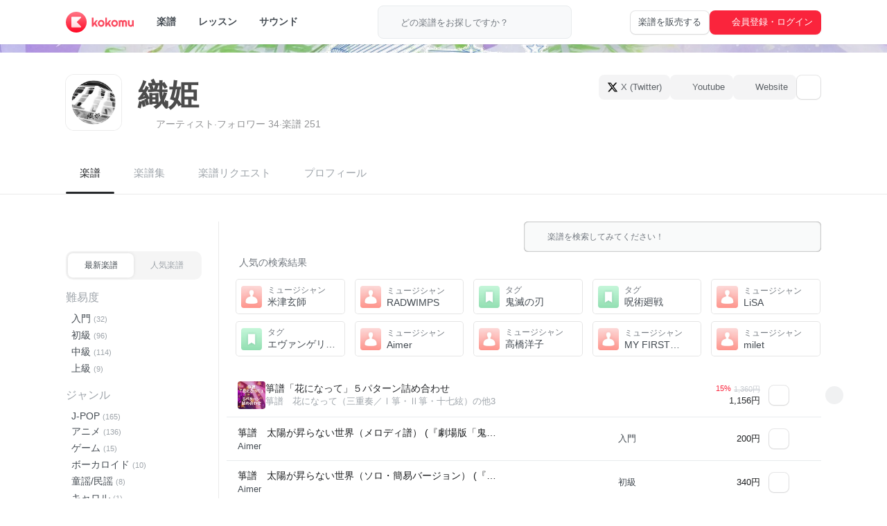

--- FILE ---
content_type: text/html;charset=UTF-8
request_url: https://www.kokomu.jp/artist/olihimestar
body_size: 275888
content:
<!DOCTYPE html><html class="pc kokomu" lang="ja" data-beasties-container><head>
    <link rel="preconnect" href="https://imgproxy.mapia.io">
    <link rel="dns-prefetch" href="https://imgproxy.mapia.io">
    <link rel="preconnect" href="https://payport.pd.mapia.io">
    <link rel="dns-prefetch" href="https://payport.pd.mapia.io"><link rel="preload" href="https://imgproxy.mapia.io/v3/tQkOP0hJ9_qKKQfOKCqWvFryd2yIBodl/g:ce/rs:fill:2500:400:true/aHR0cHM6Ly9tZnMu/cGQubWFwaWEuaW8v/cHVibGljL2ZpbGUv/NDI5YzdjY2VlMmFi/Y2RlZDhlYTdkYzFl/ZDIxNzc2ZjYvZG93/bmxvYWQ_U2Vydmlj/ZS1Qcm92aWRlcj1r/b2tvbXU.jpg" as="image">
    <meta content="viewport-fit=cover, width=device-width, initial-scale=1, minimum-scale=1.0, maximum-scale=5.0" name="viewport">

    <meta name="google" content="notranslate">
    <meta charset="utf-8">
    <base href="/">
    <meta name="format-detection" content="telephone=no">
    <meta name="fragment" content="!">
    <meta http-equiv="Content-Type" content="text/html; charset=utf-8">
    <meta name="twitter:card" content="summary_large_image">

    <style id="material-icon-hide">
      /* TS 코드에서 폰트를 로딩하면 이 style 태그는 지워짐 */
      mp-icon.material-icons-outlined,
      mp-icon.material-icons,
      mp-icon.material-symbols {
        opacity: 0;
        max-width: 20px;
        overflow: hidden;
        color: transparent;
      }
    </style>

    <!-- Enable bootstrap 4 theme -->
    <script>
      window.__theme = 'bs4';
      globalThis.__base_href = '/';
      globalThis.SERVICE_PROVIDER = 'kokomu';
    </script>
    <script type="text/javascript">
      window.dataLayer = window.dataLayer || [];
      window.gtag = function () {
        window.dataLayer.push(arguments);
      };
      gtag('js', new Date());
    </script>
  <style>html{height:100%}html *::-webkit-scrollbar{width:16px}html *:not(body):hover::-webkit-scrollbar-track,html body::-webkit-scrollbar-track{border-radius:8px}html *:not(body):hover:not([no-y-overflow])::-webkit-scrollbar-thumb,html body:not([no-y-overflow])::-webkit-scrollbar-thumb{height:56px;border-radius:8px;border:4px solid transparent;background-clip:content-box;background-color:#888}html *:not(body):hover::-webkit-scrollbar-thumb,html body::-webkit-scrollbar-thumb{height:56px;border-radius:8px;border:4px solid transparent;background-clip:content-box;background-color:#555}input:-webkit-autofill{-webkit-box-shadow:0 0 0 1000px white inset!important}.global-container{max-width:1210px;min-width:min(1200px,100%);padding:0 60px;margin:0 auto}@media screen and (max-width:1140px){.global-container{min-width:min(768px,100%);max-width:auto;padding:0 48px}}@media screen and (max-width:1025px){.global-container{padding:0 30px}}*,:before,:after{--tw-border-spacing-x: 0;--tw-border-spacing-y: 0;--tw-translate-x: 0;--tw-translate-y: 0;--tw-rotate: 0;--tw-skew-x: 0;--tw-skew-y: 0;--tw-scale-x: 1;--tw-scale-y: 1;--tw-pan-x: ;--tw-pan-y: ;--tw-pinch-zoom: ;--tw-scroll-snap-strictness: proximity;--tw-gradient-from-position: ;--tw-gradient-via-position: ;--tw-gradient-to-position: ;--tw-ordinal: ;--tw-slashed-zero: ;--tw-numeric-figure: ;--tw-numeric-spacing: ;--tw-numeric-fraction: ;--tw-ring-inset: ;--tw-ring-offset-width: 0px;--tw-ring-offset-color: #fff;--tw-ring-color: rgb(59 130 246 / .5);--tw-ring-offset-shadow: 0 0 #0000;--tw-ring-shadow: 0 0 #0000;--tw-shadow: 0 0 #0000;--tw-shadow-colored: 0 0 #0000;--tw-blur: ;--tw-brightness: ;--tw-contrast: ;--tw-grayscale: ;--tw-hue-rotate: ;--tw-invert: ;--tw-saturate: ;--tw-sepia: ;--tw-drop-shadow: ;--tw-backdrop-blur: ;--tw-backdrop-brightness: ;--tw-backdrop-contrast: ;--tw-backdrop-grayscale: ;--tw-backdrop-hue-rotate: ;--tw-backdrop-invert: ;--tw-backdrop-opacity: ;--tw-backdrop-saturate: ;--tw-backdrop-sepia: ;--tw-contain-size: ;--tw-contain-layout: ;--tw-contain-paint: ;--tw-contain-style: }*,:before,:after{box-sizing:border-box;border-width:0;border-style:solid;border-color:#e5e7eb}:before,:after{--tw-content: ""}html{line-height:1.5;-webkit-text-size-adjust:100%;-moz-tab-size:4;tab-size:4;font-family:ui-sans-serif,system-ui,sans-serif,"Apple Color Emoji","Segoe UI Emoji",Segoe UI Symbol,"Noto Color Emoji";font-feature-settings:normal;font-variation-settings:normal;-webkit-tap-highlight-color:transparent}body{margin:0;line-height:inherit}h4{font-size:inherit;font-weight:inherit}a{color:inherit;text-decoration:inherit}table{text-indent:0;border-color:inherit;border-collapse:collapse}button,input,textarea{font-family:inherit;font-feature-settings:inherit;font-variation-settings:inherit;font-size:100%;font-weight:inherit;line-height:inherit;letter-spacing:inherit;color:inherit;margin:0;padding:0}button,input:where([type=button]),input:where([type=reset]),input:where([type=submit]){-webkit-appearance:button;background-color:transparent;background-image:none}[type=search]{-webkit-appearance:textfield;outline-offset:-2px}h4,p{margin:0}ul{list-style:none;margin:0;padding:0}input::placeholder,textarea::placeholder{opacity:1;color:#9ca3af}button{cursor:pointer}img,svg{display:block;vertical-align:middle}img{max-width:100%;height:auto}:root.kokomu{--tw-primaryLighter: 253 135 149;--tw-primaryLight: 253 135 149;--tw-primary: 250 36 60;--tw-primaryDark: 220 4 18;--tw-primaryDarker: 180 4 24}.tw-mx-auto{margin-left:auto;margin-right:auto}.tw-mb-4{margin-bottom:1rem}.tw-mt-8{margin-top:2rem}.tw-flex{display:flex}.tw-h-full{height:100%}.tw-select-none{-webkit-user-select:none;user-select:none}.tw-flex-col{flex-direction:column}.tw-items-center{align-items:center}.tw-justify-center{justify-content:center}.tw-gap-2{gap:.5rem}.tw-space-y-4>:not([hidden])~:not([hidden]){--tw-space-y-reverse: 0;margin-top:calc(1rem * calc(1 - var(--tw-space-y-reverse)));margin-bottom:calc(1rem * var(--tw-space-y-reverse))}.tw-bg-gray-100{--tw-bg-opacity: 1;background-color:rgb(243 244 246 / var(--tw-bg-opacity, 1))}.tw-text-center{text-align:center}.tw-text-sm{font-size:.875rem;line-height:1.25rem}.tw-leading-relaxed{line-height:1.625}.tw-text-gray-500{--tw-text-opacity: 1;color:rgb(107 114 128 / var(--tw-text-opacity, 1))}*{-webkit-box-sizing:border-box;-moz-box-sizing:border-box;box-sizing:border-box}*:before,*:after{-webkit-box-sizing:border-box;-moz-box-sizing:border-box;box-sizing:border-box}*{-webkit-font-smoothing:antialiased}html,body,div,span,h4,p,a,img,ul,li,form,label,table,caption,tbody,thead,tr,th,td,footer{margin:0;padding:0;border:0;font-size:100%;font:inherit;vertical-align:baseline}footer{display:block}body{line-height:normal}p{line-height:1.58}ul{list-style:none}input[type=search]::-webkit-search-cancel-button,input[type=search]::-webkit-search-decoration,input[type=search]::-webkit-search-results-button,input[type=search]::-webkit-search-results-decoration{-webkit-appearance:none;-moz-appearance:none}input[type=search]{-webkit-appearance:none;-moz-appearance:none;-webkit-box-sizing:content-box;-moz-box-sizing:content-box;box-sizing:content-box}textarea{overflow:auto;vertical-align:top;resize:vertical}html{font-size:100%;-webkit-text-size-adjust:100%;-ms-text-size-adjust:100%}a:focus{outline:0}a:active,a:hover{outline:0}img{border:0;-ms-interpolation-mode:bicubic}form{margin:0}button,input,textarea{font-size:100%;font:inherit;margin:0;vertical-align:baseline}button,input{line-height:normal}button{text-transform:none}button{-webkit-appearance:button;cursor:pointer}input[type=search]{-webkit-appearance:textfield;-moz-box-sizing:content-box;-webkit-box-sizing:content-box;box-sizing:content-box}button::-moz-focus-inner,input::-moz-focus-inner{border:0;padding:0}textarea{vertical-align:top}table{border-collapse:collapse;border-spacing:0}html,button,input,textarea{color:#222}img{vertical-align:middle}textarea{resize:vertical}button{-webkit-appearance:none;-moz-appearance:none;border:none;background:none;padding:0}input{padding:0;border:none;background-image:none;background-color:transparent;-webkit-box-shadow:none;-moz-box-shadow:none;box-shadow:none;outline:none}ul{margin:0;padding:0;list-style:none}input[type=search]{-webkit-appearance:textfield;-webkit-box-sizing:content-box;-moz-box-sizing:content-box;box-sizing:content-box}input[type=search]::-webkit-search-cancel-button,input[type=search]::-webkit-search-decoration{-webkit-appearance:none}li{list-style:none}:root{--bs-body-bg: #fff;--bs-body-bg-rgb: 255, 255, 255}[lang=ja] label{font-weight:600}.clickable:focus{background-color:var(--hoverStrong)}mp-icon{display:flex;justify-content:center;align-items:center;box-sizing:content-box;width:var(--icon-font-size-important, var(--icon-font-size));height:var(--icon-font-size-important, var(--icon-font-size));font-size:var(--icon-font-size-important, var(--icon-font-size))!important;color:var(--icon-color-important, var(--icon-color))}mp-icon.material-icons:after,mp-icon.material-icons-outlined:after{display:block;content:var(--icon-name-important, var(--icon-name));overflow:hidden}mp-icon.svg{overflow:hidden}mp-icon svg{fill:var(--icon-color-important, var(--icon-color));width:100%}mp-menu-cell{display:block;padding:var(--menu-cell-padding-important, var(--menu-cell-padding));width:var(--menu-cell-width-important, var(--menu-cell-width));min-height:36px;cursor:pointer}mp-menu-cell>div{display:flex;justify-content:space-between;align-items:center}mp-menu-cell>div div:not([adornment]){display:flex;align-items:center;gap:4px}mp-menu-cell>div div:not([adornment]) label{display:flex;align-items:center;gap:3px;font-size:14px;color:var(--menu-cell-color-important, var(--menu-cell-color));font-weight:500!important;line-height:1.5;cursor:inherit;flex:1}mp-menu-cell>div div:not([adornment]) label::selection{background:transparent}@media(hover:hover){mp-menu-cell:not(.selected):hover{background-color:var(--hoverWeak)}}mp-menu-cell:not(.selected):active{background-color:var(--hoverStrong)}mp-menu-cell>div>div:not([adornment]) ::ng-deep>mp-icon.left{margin:0 10px 0 0}mp-badge{display:inline-flex;align-items:center;justify-content:left;line-height:normal;color:var(--badge-color-important, var(--badge-color));background:var(--badge-background-color-important, var(--badge-background-color));box-shadow:var(--badge-shadow);cursor:default;font-weight:500;white-space:nowrap}mp-badge.s{padding:3px 6px 4px;font-size:12px;border-radius:6px}mp-badge mp-icon.left{margin-right:var(--left-icon-margin, 4px)}mp-badge span::selection{background:transparent}mp-icon-button{width:var(--icon-button-size);height:var(--icon-button-size);-webkit-user-drag:none;-khtml-user-drag:none;-moz-user-drag:none;-o-user-drag:none;user-drag:none;-webkit-user-select:none;user-select:none}@media(hover:hover){mp-icon-button:hover button{background-color:var(--hoverWeak);background-color:var(--button-hover-important, var(--button-hover))}}mp-icon-button:active button{background-color:var(--hoverStrong);background-color:var(--button-active-important, var(--button-active))}mp-icon-button.xs{width:26px;height:26px}mp-icon-button.s{width:30px;height:30px}mp-icon-button.m{width:36px;height:36px}mp-icon-button.disabled{opacity:.4;cursor:not-allowed}@media(hover:hover){mp-icon-button.disabled:hover button{background-color:var(--button-background-color-important, var(--button-background-color))}}mp-icon-button.disabled:active button{background-color:var(--button-background-color-important, var(--button-background-color))}mp-icon-button.disabled button{pointer-events:none}mp-icon-button{border-radius:50%}mp-icon-button button[type=button]{position:relative;display:flex;-ms-flex-align:center;align-items:center;justify-content:center;cursor:pointer;line-height:1.25;font-weight:500;width:inherit;height:inherit;border-radius:50%;color:var(--button-color-important, var(--button-color));background-color:var(--button-background-color-important, var(--button-background-color));box-shadow:var(--button-shadow);outline-style:none!important}mp-icon-button button[type=button] mp-icon{margin:auto;--icon-color-important: $color}@-webkit-keyframes spin{0%{-webkit-transform:rotate(0deg);transform:rotate(0)}to{-webkit-transform:rotate(360deg);transform:rotate(360deg)}}mp-divider{width:var(--divider-width, 100%);height:var(--divider-height, 100%);justify-content:center;align-items:center}mp-divider.horizontal{display:flex;margin:0 auto;height:var(--divider-height, auto);padding-top:var(--divider-padding-top);padding-bottom:var(--divider-padding-bottom)}mp-divider.horizontal div{width:100%;height:var(--divider-size, 1px);border-top:var(--divider-size, 1px) var(--divider-variant, solid) var(--divider-color, rgba(0, 0, 0, .04))}mp-helper-text{--helper-text-font-size: 12px;--helper-text-color: var(--gray);--icon-color: var(--helper-text-color-important, var(--helper-text-color));--icon-name: "info"}mp-helper-text{font-size:var(--helper-text-font-size-important, var(--helper-text-font-size));display:flex;align-items:flex-start;line-height:1.58;color:var(--helper-text-color-important, var(--helper-text-color));cursor:inherit}mp-helper-text mp-icon{--icon-font-size-important: var(--helper-text-icon-size-important, var(--helper-text-icon-size));padding-top:1px;padding-right:4px;margin-top:1px}.cdk-overlay-container{pointer-events:none;top:0;left:0;height:100%;width:100%}.cdk-overlay-container{position:fixed;z-index:1000}.cdk-overlay-container:empty{display:none}.cdk-overlay-pane{position:absolute;pointer-events:auto;box-sizing:border-box;display:flex;max-width:100%;max-height:100%;z-index:1000}:root{--primary10: #e97474;--primary20: #e65e5e;--primary30: #e34949;--primary40: #e03636;--primary50: #dd2424;--primary60: #cd2020;--primary70: #bd1d1d;--primary80: #ae1b1b;--primary90: #a01919;--primary10-rgb: 233, 116, 116;--primary20-rgb: 230, 94, 94;--primary30-rgb: 227, 73, 73;--primary40-rgb: 224, 54, 54;--primary50-rgb: 221, 36, 36;--primary60-rgb: 205, 32, 32;--primary70-rgb: 189, 29, 29;--primary80-rgb: 174, 27, 27;--primary90-rgb: 160, 25, 25;--secondary10: #9aa3b7;--secondary20: #7d89a3;--secondary30: #667390;--secondary40: #57627b;--secondary50: #4a5469;--secondary60: #3d4657;--secondary70: #333a48;--secondary80: #161c27;--secondary90: #232832;--secondary10-rgb: 154, 163, 183;--secondary20-rgb: 125, 137, 163;--secondary30-rgb: 102, 115, 144;--secondary40-rgb: 87, 98, 123;--secondary50-rgb: 74, 84, 105;--secondary60-rgb: 61, 70, 87;--secondary70-rgb: 51, 58, 72;--secondary80-rgb: 22, 28, 39;--secondary90-rgb: 35, 40, 50;--grey10: #fcfcfc;--grey20: #f5f5f5;--grey30: #ededed;--grey40: #e7e7e7;--grey50: #999999;--grey60: #666666;--grey70: #424042;--grey80: #2d2c2d;--grey90: #1a1a1a;--grey10-rgb: 252, 252, 252;--grey20-rgb: 245, 245, 245;--grey30-rgb: 237, 237, 237;--grey40-rgb: 231, 231, 231;--grey50-rgb: 153, 153, 153;--grey60-rgb: 102, 102, 102;--grey70-rgb: 66, 64, 66;--grey80-rgb: 45, 44, 45;--grey90-rgb: 26, 26, 26;--slateGrey10: #f2f3f5;--slateGrey20: #e6e8eb;--slateGrey30: #d1d5d9;--slateGrey40: #b8bfc4;--slateGrey50: #9ea7ad;--slateGrey60: #808991;--slateGrey70: #636c73;--slateGrey80: #525a61;--slateGrey90: #40474d;--slateGrey10-rgb: 242, 243, 245;--slateGrey20-rgb: 230, 232, 235;--slateGrey30-rgb: 209, 213, 217;--slateGrey40-rgb: 184, 191, 196;--slateGrey50-rgb: 158, 167, 173;--slateGrey60-rgb: 128, 137, 145;--slateGrey70-rgb: 99, 108, 115;--slateGrey80-rgb: 82, 90, 97;--slateGrey90-rgb: 64, 71, 77;--tertiary10: #faf7eb;--tertiary20: #eee4bc;--tertiary30: #e4d493;--tertiary40: #dbc66f;--tertiary50: #d3b94f;--tertiary10-rgb: 250, 247, 235;--tertiary20-rgb: 238, 228, 188;--tertiary30-rgb: 228, 212, 147;--tertiary40-rgb: 219, 198, 111;--tertiary50-rgb: 211, 185, 79;--link: #0083ea;--link-rgb: 0, 131, 234;--warning-light: #fff9f2;--warning: #ff922b;--warning-dark: #d9480f;--danger-light: #feeff2;--danger: #dd2424;--danger-dark: #a01919;--success-light: #7bcf3b;--success: #00c851;--success-rgb: 0, 200, 81;--info: #2a3246;--info-rgb: 42, 50, 70;--spinner-border-color: black;--grayLightest: #e8ebed;--grayLighter: #c9cdd2;--grayLight: #9ea4aa;--gray: #72787f;--grayDark: #454c53;--grayDarker: #26282b;--grayDarkest: #1b1d1f;--grayLightest-rgb: 232, 235, 237;--grayLighter-rgb: 201, 205, 210;--grayLight-rgb: 158, 164, 170;--gray-rgb: 114, 120, 127;--grayDark-rgb: 69, 76, 83;--grayDarker-rgb: 38, 40, 43;--grayDarkest-rgb: 27, 29, 31;--black: #000000;--black-rgb: 0, 0, 0;--greenLight: #1fd67d;--green: #06bc67;--greenDark: #0b9d59;--greenLight-rgb: 31, 214, 125;--green-rgb: 6, 188, 103;--greenDark-rgb: 11, 157, 89;--orangeLight: #ff8861;--orange: #fd671c;--orangeDark: #f04800;--orangeLight-rgb: 255, 136, 97;--orange-rgb: 253, 103, 28;--orangeDark-rgb: 240, 72, 0;--redLighter: #fd8795;--redLight: #fb4b60;--red: #fa243c;--redDark: #dc0412;--redDarker: #b40418;--redLighter-rgb: 253, 135, 149;--redLight-rgb: 251, 75, 96;--red-rgb: 250, 36, 60;--redDark-rgb: 220, 4, 18;--redDarker-rgb: 180, 4, 24;--white: #ffffff;--white-rgb: 255, 255, 255;--blueLighter: #c7e1ff;--blueLight: #58a6ff;--blue: #508cff;--blueDark: #2b6be5;--blueDarker: #003eae;--blueLighter-rgb: 199, 225, 255;--blueLight-rgb: 88, 166, 255;--blue-rgb: 80, 140, 255;--blueDark-rgb: 43, 107, 229;--blueDarker-rgb: 0, 62, 174;--yellowLighter: #fff5b1;--yellowLight: #ffea7f;--yellow: #ffd33d;--yellowDark: #f9c513;--yellowLighter-rgb: 255, 245, 177;--yellowLight-rgb: 255, 234, 127;--yellow-rgb: 255, 211, 61;--yellowDark-rgb: 249, 197, 19;--purpleLight: #b083f0;--purple: #6f42c1;--purpleDark: #5a32a3;--purpleLight-rgb: 176, 131, 240;--purple-rgb: 111, 66, 193;--purpleDark-rgb: 90, 50, 163;--tealLight: #98c6cd;--teal: #449da7;--tealDark: #3f8a92;--tealLight-rgb: 152, 198, 205;--teal-rgb: 68, 157, 167;--tealDark-rgb: 63, 138, 146;--hoverWeak: rgba(230, 232, 235, .25);--hoverStrong: rgba(230, 232, 235, .7);--backdrop: rgba(0, 0, 0, .5);--transparent: rgba(255, 255, 255, 0);--magic-gradient: linear-gradient( 245deg, #91a0f2 0%, hsl(277, 100%, 68%) 100% );--warm-gradient: linear-gradient(245deg, #fab375 0%, rgb(238, 105, 79) 100%);--wave-gradient: linear-gradient(245deg, #75e6d9 0%, hsl(202, 98%, 47%) 100%);--orange-red: oklch(63.32% .24 31.68);--vivid-pink: oklch(69.02% .277 332.77);--electric-violet: oklch(53.18% .28 296.97);--red-to-pink-gradient: linear-gradient( 90deg, var(--orange-red) 0%, var(--vivid-pink) 50%, var(--electric-violet) 100% )}:root.kokomu{--primaryLighter: #fd8795;--primaryLight: #fb4b60;--primary: #fa243c;--primaryDark: #dc0412;--primaryDarker: #b40418;--primaryLighter-rgb: 253, 135, 149;--primaryLight-rgb: 251, 75, 96;--primary-rgb: 250, 36, 60;--primaryDark-rgb: 220, 4, 18;--primaryDarker-rgb: 180, 4, 24}.clickable{cursor:pointer}.clickable:hover{background-color:var(--hoverWeak)}.clickable:active{background-color:var(--hoverStrong)}.cdk-overlay-container{z-index:1500!important}:root{--full-height: calc(var(--vh, 1vh) * 100)}a{text-decoration:none}body,input,button,textarea{font-size:13px}@media(min-width:640px){.sm\:tw-ms-0{margin-inline-start:0px}}@media(min-width:768px){.md\:tw-items-end{align-items:flex-end}.md\:tw-text-right{text-align:right}}@media(min-width:1024px){.lg\:tw-mt-0{margin-top:0}}@media(min-width:640px){.ltr\:sm\:tw-text-left:where([dir=ltr],[dir=ltr] *){text-align:left}.rtl\:sm\:tw-text-right:where([dir=rtl],[dir=rtl] *){text-align:right}}
</style><link rel="stylesheet" href="styles-M2TSO5DL.css" media="print" onload="this.media='all'"><noscript><link rel="stylesheet" href="styles-M2TSO5DL.css"></noscript>
    <title>織姫 | ココロはミュージシャン </title>
    <meta name="naver-site-verification" content="b91ddc57e740c0467185c447fe0b4d83fac471b9">
    <meta name="google-site-verification" content="GrdF6epsLLTT0j6pZywH88FSndSb3sa2nlIqj0TsUzk">

    <meta property="og:title" content="織姫 | ココロはミュージシャン ">
    <meta property="og:description" content="織姫さんの 伝統楽器 楽譜を購入してみてください。 251個の楽譜、 栄光の架橋, tuki., kokuaなどの楽譜を販売中！">
    <meta property="og:image" content="https://imgproxy.mapia.io/v3/qnOPrsnoGBHmtbmJ-yiXfndTMdLQNj6N/g:ce/rs:fill:200:200:true/aHR0cHM6Ly9tZnMu/cGQubWFwaWEuaW8v/cHVibGljL2ZpbGUv/NDQ4MGM0MTMxYTc5/Mzg4NmE4NGI4NDZm/YTZhYWNmMTIvZG93/bmxvYWQ_U2Vydmlj/ZS1Qcm92aWRlcj1r/b2tvbXU">
    <meta property="og:type" content="website">
    <meta property="og:url" content="https://www.kokomu.jp/artist/olihimestar">

    <meta property="og:site_name" content="ココロはミュージシャン, ココミュ">
    <meta property="fb:app_id" content="1611076079157009">
    <meta property="fb:admins" content="100004678037906">
    <meta name="facebook-domain-verification" content="ipqz0282zhzldfltdfs3rpvl0clyf2">
    <meta name="description" content="織姫さんの 伝統楽器 楽譜を購入してみてください。 251個の楽譜、 栄光の架橋, tuki., kokuaなどの楽譜を販売中！">
    <meta name="keywords" content="夜に駆ける 楽譜, ドライフラワー 楽譜 , 紅蓮華 楽譜, 炎 楽譜 , ピアノ楽譜, ギター楽譜, タブ譜, ギタータブ, 楽譜, サックス楽譜, バイオリン楽譜, チェロ楽譜, 無料楽譜, 楽譜販売, CANACANA family楽譜, かなかなピアノ, おさむらいさん楽譜, ジブリ楽譜">

    <link rel="apple-touch-icon" href="https://imgproxy.mapia.io/static/kokomu/apple-touch-icon/152.png">
    <link rel="apple-touch-icon" sizes="167x167" href="https://imgproxy.mapia.io/static/kokomu/apple-touch-icon/167.png">
    <link rel="apple-touch-icon" sizes="180x180" href="https://imgproxy.mapia.io/static/kokomu/apple-touch-icon/180.png">

    <link rel="shortcut icon" href="https://imgproxy.mapia.io/static/kokomu/favicon/ico/kokomu_logo_64.ico">
    <link rel="icon" sizes="32x32" href="https://imgproxy.mapia.io/static/kokomu/favicon/png/kokomu_logo_32.png">
    <link rel="icon" sizes="72x72" href="https://imgproxy.mapia.io/static/kokomu/favicon/png/kokomu_logo_72.png">
    <link rel="icon" sizes="128x128" href="https://imgproxy.mapia.io/static/kokomu/favicon/png/kokomu_logo_128.png">
    <link rel="icon" sizes="228x228" href="https://imgproxy.mapia.io/static/kokomu/favicon/png/kokomu_logo_228.png">

    <link rel="search" type="application/opensearchdescription+xml" href="/opensearch.xml" title="ココミュ">
    <link rel="manifest" href="/assets/manifest.kokomu.webmanifest">
    <meta name="theme-color" content="#111111">
<style ng-app-id="km">[_nghost-km-c1757862551]{display:block;height:var(--full-height);background-color:#fcfcfc}[_nghost-km-c1757862551] > .board-section[_ngcontent-km-c1757862551]{margin:0;min-height:100%;background:var(--gray10)}[_nghost-km-c1757862551] > .board-section[_ngcontent-km-c1757862551]   global-navigation-bar[_ngcontent-km-c1757862551]{z-index:1001}[_nghost-km-c1757862551] > .board-section[_ngcontent-km-c1757862551] > .body-container[_ngcontent-km-c1757862551]{display:block;min-height:calc(var(--full-height) - 64px);background:#fff}[_nghost-km-c1757862551] > .board-section[_ngcontent-km-c1757862551] > .body-container.show-header[_ngcontent-km-c1757862551]{padding-top:64px}.full-width[_ngcontent-km-c1757862551]   mp-footer[_ngcontent-km-c1757862551]{display:none}</style><style ng-app-id="km">.mat-elevation-z0,.mat-mdc-elevation-specific.mat-elevation-z0{box-shadow:var(--mat-app-elevation-shadow-level-0, 0px 0px 0px 0px --mat-sys-shadow, 0px 0px 0px 0px --mat-sys-shadow, 0px 0px 0px 0px --mat-sys-shadow)}.mat-elevation-z1,.mat-mdc-elevation-specific.mat-elevation-z1{box-shadow:var(--mat-app-elevation-shadow-level-1, 0px 2px 1px -1px --mat-sys-shadow, 0px 1px 1px 0px --mat-sys-shadow, 0px 1px 3px 0px --mat-sys-shadow)}.mat-elevation-z2,.mat-mdc-elevation-specific.mat-elevation-z2{box-shadow:var(--mat-app-elevation-shadow-level-2, 0px 3px 1px -2px --mat-sys-shadow, 0px 2px 2px 0px --mat-sys-shadow, 0px 1px 5px 0px --mat-sys-shadow)}.mat-elevation-z3,.mat-mdc-elevation-specific.mat-elevation-z3{box-shadow:var(--mat-app-elevation-shadow-level-3, 0px 3px 3px -2px --mat-sys-shadow, 0px 3px 4px 0px --mat-sys-shadow, 0px 1px 8px 0px --mat-sys-shadow)}.mat-elevation-z4,.mat-mdc-elevation-specific.mat-elevation-z4{box-shadow:var(--mat-app-elevation-shadow-level-4, 0px 2px 4px -1px --mat-sys-shadow, 0px 4px 5px 0px --mat-sys-shadow, 0px 1px 10px 0px --mat-sys-shadow)}.mat-elevation-z5,.mat-mdc-elevation-specific.mat-elevation-z5{box-shadow:var(--mat-app-elevation-shadow-level-5, 0px 3px 5px -1px --mat-sys-shadow, 0px 5px 8px 0px --mat-sys-shadow, 0px 1px 14px 0px --mat-sys-shadow)}.mat-elevation-z6,.mat-mdc-elevation-specific.mat-elevation-z6{box-shadow:var(--mat-app-elevation-shadow-level-6, 0px 3px 5px -1px --mat-sys-shadow, 0px 6px 10px 0px --mat-sys-shadow, 0px 1px 18px 0px --mat-sys-shadow)}.mat-elevation-z7,.mat-mdc-elevation-specific.mat-elevation-z7{box-shadow:var(--mat-app-elevation-shadow-level-7, 0px 4px 5px -2px --mat-sys-shadow, 0px 7px 10px 1px --mat-sys-shadow, 0px 2px 16px 1px --mat-sys-shadow)}.mat-elevation-z8,.mat-mdc-elevation-specific.mat-elevation-z8{box-shadow:var(--mat-app-elevation-shadow-level-8, 0px 5px 5px -3px --mat-sys-shadow, 0px 8px 10px 1px --mat-sys-shadow, 0px 3px 14px 2px --mat-sys-shadow)}.mat-elevation-z9,.mat-mdc-elevation-specific.mat-elevation-z9{box-shadow:var(--mat-app-elevation-shadow-level-9, 0px 5px 6px -3px --mat-sys-shadow, 0px 9px 12px 1px --mat-sys-shadow, 0px 3px 16px 2px --mat-sys-shadow)}.mat-elevation-z10,.mat-mdc-elevation-specific.mat-elevation-z10{box-shadow:var(--mat-app-elevation-shadow-level-10, 0px 6px 6px -3px --mat-sys-shadow, 0px 10px 14px 1px --mat-sys-shadow, 0px 4px 18px 3px --mat-sys-shadow)}.mat-elevation-z11,.mat-mdc-elevation-specific.mat-elevation-z11{box-shadow:var(--mat-app-elevation-shadow-level-11, 0px 6px 7px -4px --mat-sys-shadow, 0px 11px 15px 1px --mat-sys-shadow, 0px 4px 20px 3px --mat-sys-shadow)}.mat-elevation-z12,.mat-mdc-elevation-specific.mat-elevation-z12{box-shadow:var(--mat-app-elevation-shadow-level-12, 0px 7px 8px -4px --mat-sys-shadow, 0px 12px 17px 2px --mat-sys-shadow, 0px 5px 22px 4px --mat-sys-shadow)}.mat-elevation-z13,.mat-mdc-elevation-specific.mat-elevation-z13{box-shadow:var(--mat-app-elevation-shadow-level-13, 0px 7px 8px -4px --mat-sys-shadow, 0px 13px 19px 2px --mat-sys-shadow, 0px 5px 24px 4px --mat-sys-shadow)}.mat-elevation-z14,.mat-mdc-elevation-specific.mat-elevation-z14{box-shadow:var(--mat-app-elevation-shadow-level-14, 0px 7px 9px -4px --mat-sys-shadow, 0px 14px 21px 2px --mat-sys-shadow, 0px 5px 26px 4px --mat-sys-shadow)}.mat-elevation-z15,.mat-mdc-elevation-specific.mat-elevation-z15{box-shadow:var(--mat-app-elevation-shadow-level-15, 0px 8px 9px -5px --mat-sys-shadow, 0px 15px 22px 2px --mat-sys-shadow, 0px 6px 28px 5px --mat-sys-shadow)}.mat-elevation-z16,.mat-mdc-elevation-specific.mat-elevation-z16{box-shadow:var(--mat-app-elevation-shadow-level-16, 0px 8px 10px -5px --mat-sys-shadow, 0px 16px 24px 2px --mat-sys-shadow, 0px 6px 30px 5px --mat-sys-shadow)}.mat-elevation-z17,.mat-mdc-elevation-specific.mat-elevation-z17{box-shadow:var(--mat-app-elevation-shadow-level-17, 0px 8px 11px -5px --mat-sys-shadow, 0px 17px 26px 2px --mat-sys-shadow, 0px 6px 32px 5px --mat-sys-shadow)}.mat-elevation-z18,.mat-mdc-elevation-specific.mat-elevation-z18{box-shadow:var(--mat-app-elevation-shadow-level-18, 0px 9px 11px -5px --mat-sys-shadow, 0px 18px 28px 2px --mat-sys-shadow, 0px 7px 34px 6px --mat-sys-shadow)}.mat-elevation-z19,.mat-mdc-elevation-specific.mat-elevation-z19{box-shadow:var(--mat-app-elevation-shadow-level-19, 0px 9px 12px -6px --mat-sys-shadow, 0px 19px 29px 2px --mat-sys-shadow, 0px 7px 36px 6px --mat-sys-shadow)}.mat-elevation-z20,.mat-mdc-elevation-specific.mat-elevation-z20{box-shadow:var(--mat-app-elevation-shadow-level-20, 0px 10px 13px -6px --mat-sys-shadow, 0px 20px 31px 3px --mat-sys-shadow, 0px 8px 38px 7px --mat-sys-shadow)}.mat-elevation-z21,.mat-mdc-elevation-specific.mat-elevation-z21{box-shadow:var(--mat-app-elevation-shadow-level-21, 0px 10px 13px -6px --mat-sys-shadow, 0px 21px 33px 3px --mat-sys-shadow, 0px 8px 40px 7px --mat-sys-shadow)}.mat-elevation-z22,.mat-mdc-elevation-specific.mat-elevation-z22{box-shadow:var(--mat-app-elevation-shadow-level-22, 0px 10px 14px -6px --mat-sys-shadow, 0px 22px 35px 3px --mat-sys-shadow, 0px 8px 42px 7px --mat-sys-shadow)}.mat-elevation-z23,.mat-mdc-elevation-specific.mat-elevation-z23{box-shadow:var(--mat-app-elevation-shadow-level-23, 0px 11px 14px -7px --mat-sys-shadow, 0px 23px 36px 3px --mat-sys-shadow, 0px 9px 44px 8px --mat-sys-shadow)}.mat-elevation-z24,.mat-mdc-elevation-specific.mat-elevation-z24{box-shadow:var(--mat-app-elevation-shadow-level-24, 0px 11px 15px -7px --mat-sys-shadow, 0px 24px 38px 3px --mat-sys-shadow, 0px 9px 46px 8px --mat-sys-shadow)}html{--mat-sys-on-surface: initial}.mat-app-background{background-color:var(--mat-app-background-color, var(--mat-sys-background, transparent));color:var(--mat-app-text-color, var(--mat-sys-on-background, inherit))}html{--mat-datepicker-calendar-container-shape: 4px;--mat-datepicker-calendar-container-touch-shape: 4px;--mat-datepicker-calendar-container-elevation-shadow: 0px 2px 4px -1px rgba(0, 0, 0, .2), 0px 4px 5px 0px rgba(0, 0, 0, .14), 0px 1px 10px 0px rgba(0, 0, 0, .12);--mat-datepicker-calendar-container-touch-elevation-shadow: 0px 11px 15px -7px rgba(0, 0, 0, .2), 0px 24px 38px 3px rgba(0, 0, 0, .14), 0px 9px 46px 8px rgba(0, 0, 0, .12)}html{--mat-datepicker-calendar-date-in-range-state-background-color: color-mix(in srgb, #607d8b 20%, transparent);--mat-datepicker-calendar-date-in-comparison-range-state-background-color: color-mix(in srgb, #3f51b5 20%, transparent);--mat-datepicker-calendar-date-in-overlap-range-state-background-color: #a8dab5;--mat-datepicker-calendar-date-in-overlap-range-selected-state-background-color: rgb(69.5241935484, 163.4758064516, 93.9516129032);--mat-datepicker-calendar-date-selected-state-text-color: white;--mat-datepicker-calendar-date-selected-state-background-color: #607d8b;--mat-datepicker-calendar-date-selected-disabled-state-background-color: color-mix(in srgb, #607d8b 38%, transparent);--mat-datepicker-calendar-date-today-selected-state-outline-color: white;--mat-datepicker-calendar-date-focus-state-background-color: color-mix(in srgb, #607d8b 12%, transparent);--mat-datepicker-calendar-date-hover-state-background-color: color-mix(in srgb, #607d8b 4%, transparent);--mat-datepicker-toggle-active-state-icon-color: #607d8b;--mat-datepicker-toggle-icon-color: rgba(0, 0, 0, .54);--mat-datepicker-calendar-body-label-text-color: rgba(0, 0, 0, .54);--mat-datepicker-calendar-period-button-text-color: rgba(0, 0, 0, .87);--mat-datepicker-calendar-period-button-icon-color: rgba(0, 0, 0, .54);--mat-datepicker-calendar-navigation-button-icon-color: rgba(0, 0, 0, .54);--mat-datepicker-calendar-header-divider-color: rgba(0, 0, 0, .12);--mat-datepicker-calendar-header-text-color: rgba(0, 0, 0, .54);--mat-datepicker-calendar-date-today-outline-color: rgba(0, 0, 0, .54);--mat-datepicker-calendar-date-today-disabled-state-outline-color: color-mix(in srgb, rgba(0, 0, 0, .87) 38%, transparent);--mat-datepicker-calendar-date-text-color: rgba(0, 0, 0, .87);--mat-datepicker-calendar-date-outline-color: transparent;--mat-datepicker-calendar-date-disabled-state-text-color: color-mix(in srgb, rgba(0, 0, 0, .87) 38%, transparent);--mat-datepicker-calendar-date-preview-state-outline-color: rgba(0, 0, 0, .54);--mat-datepicker-range-input-separator-color: rgba(0, 0, 0, .87);--mat-datepicker-range-input-disabled-state-separator-color: color-mix(in srgb, rgba(0, 0, 0, .87) 38%, transparent);--mat-datepicker-range-input-disabled-state-text-color: color-mix(in srgb, rgba(0, 0, 0, .87) 38%, transparent);--mat-datepicker-calendar-container-background-color: white;--mat-datepicker-calendar-container-text-color: rgba(0, 0, 0, .87)}.mat-datepicker-content.mat-accent,.mat-datepicker-toggle-active.mat-accent{--mat-datepicker-calendar-date-in-range-state-background-color: color-mix(in srgb, #3f51b5 20%, transparent);--mat-datepicker-calendar-date-in-comparison-range-state-background-color: color-mix(in srgb, #3f51b5 20%, transparent);--mat-datepicker-calendar-date-in-overlap-range-state-background-color: #a8dab5;--mat-datepicker-calendar-date-in-overlap-range-selected-state-background-color: rgb(69.5241935484, 163.4758064516, 93.9516129032);--mat-datepicker-calendar-date-selected-state-text-color: white;--mat-datepicker-calendar-date-selected-state-background-color: #3f51b5;--mat-datepicker-calendar-date-selected-disabled-state-background-color: color-mix(in srgb, #3f51b5 38%, transparent);--mat-datepicker-calendar-date-today-selected-state-outline-color: white;--mat-datepicker-calendar-date-focus-state-background-color: color-mix(in srgb, #3f51b5 12%, transparent);--mat-datepicker-calendar-date-hover-state-background-color: color-mix(in srgb, #3f51b5 4%, transparent);--mat-datepicker-toggle-active-state-icon-color: #3f51b5;--mat-datepicker-toggle-icon-color: rgba(0, 0, 0, .54);--mat-datepicker-calendar-body-label-text-color: rgba(0, 0, 0, .54);--mat-datepicker-calendar-period-button-text-color: rgba(0, 0, 0, .87);--mat-datepicker-calendar-period-button-icon-color: rgba(0, 0, 0, .54);--mat-datepicker-calendar-navigation-button-icon-color: rgba(0, 0, 0, .54);--mat-datepicker-calendar-header-divider-color: rgba(0, 0, 0, .12);--mat-datepicker-calendar-header-text-color: rgba(0, 0, 0, .54);--mat-datepicker-calendar-date-today-outline-color: rgba(0, 0, 0, .54);--mat-datepicker-calendar-date-today-disabled-state-outline-color: color-mix(in srgb, rgba(0, 0, 0, .87) 38%, transparent);--mat-datepicker-calendar-date-text-color: rgba(0, 0, 0, .87);--mat-datepicker-calendar-date-outline-color: transparent;--mat-datepicker-calendar-date-disabled-state-text-color: color-mix(in srgb, rgba(0, 0, 0, .87) 38%, transparent);--mat-datepicker-calendar-date-preview-state-outline-color: rgba(0, 0, 0, .54);--mat-datepicker-range-input-separator-color: rgba(0, 0, 0, .87);--mat-datepicker-range-input-disabled-state-separator-color: color-mix(in srgb, rgba(0, 0, 0, .87) 38%, transparent);--mat-datepicker-range-input-disabled-state-text-color: color-mix(in srgb, rgba(0, 0, 0, .87) 38%, transparent);--mat-datepicker-calendar-container-background-color: white;--mat-datepicker-calendar-container-text-color: rgba(0, 0, 0, .87)}.mat-datepicker-content.mat-warn,.mat-datepicker-toggle-active.mat-warn{--mat-datepicker-calendar-date-in-range-state-background-color: color-mix(in srgb, #f44336 20%, transparent);--mat-datepicker-calendar-date-in-comparison-range-state-background-color: color-mix(in srgb, #3f51b5 20%, transparent);--mat-datepicker-calendar-date-in-overlap-range-state-background-color: #a8dab5;--mat-datepicker-calendar-date-in-overlap-range-selected-state-background-color: rgb(69.5241935484, 163.4758064516, 93.9516129032);--mat-datepicker-calendar-date-selected-state-text-color: white;--mat-datepicker-calendar-date-selected-state-background-color: #f44336;--mat-datepicker-calendar-date-selected-disabled-state-background-color: color-mix(in srgb, #f44336 38%, transparent);--mat-datepicker-calendar-date-today-selected-state-outline-color: white;--mat-datepicker-calendar-date-focus-state-background-color: color-mix(in srgb, #f44336 12%, transparent);--mat-datepicker-calendar-date-hover-state-background-color: color-mix(in srgb, #f44336 4%, transparent);--mat-datepicker-toggle-active-state-icon-color: #f44336;--mat-datepicker-toggle-icon-color: rgba(0, 0, 0, .54);--mat-datepicker-calendar-body-label-text-color: rgba(0, 0, 0, .54);--mat-datepicker-calendar-period-button-text-color: rgba(0, 0, 0, .87);--mat-datepicker-calendar-period-button-icon-color: rgba(0, 0, 0, .54);--mat-datepicker-calendar-navigation-button-icon-color: rgba(0, 0, 0, .54);--mat-datepicker-calendar-header-divider-color: rgba(0, 0, 0, .12);--mat-datepicker-calendar-header-text-color: rgba(0, 0, 0, .54);--mat-datepicker-calendar-date-today-outline-color: rgba(0, 0, 0, .54);--mat-datepicker-calendar-date-today-disabled-state-outline-color: color-mix(in srgb, rgba(0, 0, 0, .87) 38%, transparent);--mat-datepicker-calendar-date-text-color: rgba(0, 0, 0, .87);--mat-datepicker-calendar-date-outline-color: transparent;--mat-datepicker-calendar-date-disabled-state-text-color: color-mix(in srgb, rgba(0, 0, 0, .87) 38%, transparent);--mat-datepicker-calendar-date-preview-state-outline-color: rgba(0, 0, 0, .54);--mat-datepicker-range-input-separator-color: rgba(0, 0, 0, .87);--mat-datepicker-range-input-disabled-state-separator-color: color-mix(in srgb, rgba(0, 0, 0, .87) 38%, transparent);--mat-datepicker-range-input-disabled-state-text-color: color-mix(in srgb, rgba(0, 0, 0, .87) 38%, transparent);--mat-datepicker-calendar-container-background-color: white;--mat-datepicker-calendar-container-text-color: rgba(0, 0, 0, .87)}.mat-calendar-controls{--mat-icon-button-touch-target-display: none}.mat-calendar-controls .mat-mdc-icon-button.mat-mdc-button-base{--mdc-icon-button-state-layer-size: 40px;--mat-icon-button-state-layer-size: 40px;width:var(--mat-icon-button-state-layer-size);height:var(--mat-icon-button-state-layer-size);padding:8px}html{--mat-datepicker-calendar-text-font: Roboto, sans-serif;--mat-datepicker-calendar-text-size: 13px;--mat-datepicker-calendar-body-label-text-size: 14px;--mat-datepicker-calendar-body-label-text-weight: 500;--mat-datepicker-calendar-period-button-text-size: 14px;--mat-datepicker-calendar-period-button-text-weight: 500;--mat-datepicker-calendar-header-text-size: 11px;--mat-datepicker-calendar-header-text-weight: 400}html{--mat-form-field-filled-active-indicator-height: 1px;--mat-form-field-filled-focus-active-indicator-height: 2px;--mat-form-field-filled-container-shape: 4px;--mat-form-field-outlined-outline-width: 1px;--mat-form-field-outlined-focus-outline-width: 2px;--mat-form-field-outlined-container-shape: 4px}html{--mat-form-field-focus-select-arrow-color: color-mix(in srgb, #607d8b 87%, transparent);--mat-form-field-filled-caret-color: #607d8b;--mat-form-field-filled-focus-active-indicator-color: #607d8b;--mat-form-field-filled-focus-label-text-color: color-mix(in srgb, #607d8b 87%, transparent);--mat-form-field-outlined-caret-color: #607d8b;--mat-form-field-outlined-focus-outline-color: #607d8b;--mat-form-field-outlined-focus-label-text-color: color-mix(in srgb, #607d8b 87%, transparent);--mat-form-field-disabled-input-text-placeholder-color: color-mix(in srgb, rgba(0, 0, 0, .87) 38%, transparent);--mat-form-field-state-layer-color: rgba(0, 0, 0, .87);--mat-form-field-error-text-color: #f44336;--mat-form-field-select-option-text-color: inherit;--mat-form-field-select-disabled-option-text-color: GrayText;--mat-form-field-leading-icon-color: unset;--mat-form-field-disabled-leading-icon-color: unset;--mat-form-field-trailing-icon-color: unset;--mat-form-field-disabled-trailing-icon-color: unset;--mat-form-field-error-focus-trailing-icon-color: unset;--mat-form-field-error-hover-trailing-icon-color: unset;--mat-form-field-error-trailing-icon-color: unset;--mat-form-field-enabled-select-arrow-color: rgba(0, 0, 0, .54);--mat-form-field-disabled-select-arrow-color: color-mix(in srgb, rgba(0, 0, 0, .87) 38%, transparent);--mat-form-field-hover-state-layer-opacity: .04;--mat-form-field-focus-state-layer-opacity: .12;--mat-form-field-filled-container-color: #f6f6f6;--mat-form-field-filled-disabled-container-color: color-mix(in srgb, rgba(0, 0, 0, .87) 4%, transparent);--mat-form-field-filled-label-text-color: rgba(0, 0, 0, .54);--mat-form-field-filled-hover-label-text-color: rgba(0, 0, 0, .54);--mat-form-field-filled-disabled-label-text-color: color-mix(in srgb, rgba(0, 0, 0, .87) 38%, transparent);--mat-form-field-filled-input-text-color: rgba(0, 0, 0, .87);--mat-form-field-filled-disabled-input-text-color: color-mix(in srgb, rgba(0, 0, 0, .87) 38%, transparent);--mat-form-field-filled-input-text-placeholder-color: rgba(0, 0, 0, .54);--mat-form-field-filled-error-hover-label-text-color: #f44336;--mat-form-field-filled-error-focus-label-text-color: #f44336;--mat-form-field-filled-error-label-text-color: #f44336;--mat-form-field-filled-error-caret-color: #f44336;--mat-form-field-filled-active-indicator-color: rgba(0, 0, 0, .54);--mat-form-field-filled-disabled-active-indicator-color: color-mix(in srgb, rgba(0, 0, 0, .87) 12%, transparent);--mat-form-field-filled-hover-active-indicator-color: rgba(0, 0, 0, .87);--mat-form-field-filled-error-active-indicator-color: #f44336;--mat-form-field-filled-error-focus-active-indicator-color: #f44336;--mat-form-field-filled-error-hover-active-indicator-color: #f44336;--mat-form-field-outlined-label-text-color: rgba(0, 0, 0, .54);--mat-form-field-outlined-hover-label-text-color: rgba(0, 0, 0, .87);--mat-form-field-outlined-disabled-label-text-color: color-mix(in srgb, rgba(0, 0, 0, .87) 38%, transparent);--mat-form-field-outlined-input-text-color: rgba(0, 0, 0, .87);--mat-form-field-outlined-disabled-input-text-color: color-mix(in srgb, rgba(0, 0, 0, .87) 38%, transparent);--mat-form-field-outlined-input-text-placeholder-color: rgba(0, 0, 0, .54);--mat-form-field-outlined-error-caret-color: #f44336;--mat-form-field-outlined-error-focus-label-text-color: #f44336;--mat-form-field-outlined-error-label-text-color: #f44336;--mat-form-field-outlined-error-hover-label-text-color: #f44336;--mat-form-field-outlined-outline-color: rgba(0, 0, 0, .38);--mat-form-field-outlined-disabled-outline-color: color-mix(in srgb, rgba(0, 0, 0, .87) 12%, transparent);--mat-form-field-outlined-hover-outline-color: rgba(0, 0, 0, .87);--mat-form-field-outlined-error-focus-outline-color: #f44336;--mat-form-field-outlined-error-hover-outline-color: #f44336;--mat-form-field-outlined-error-outline-color: #f44336}.mat-mdc-form-field.mat-accent{--mat-form-field-focus-select-arrow-color: color-mix(in srgb, #3f51b5 87%, transparent);--mat-form-field-filled-caret-color: #3f51b5;--mat-form-field-filled-focus-active-indicator-color: #3f51b5;--mat-form-field-filled-focus-label-text-color: color-mix(in srgb, #3f51b5 87%, transparent);--mat-form-field-outlined-caret-color: #3f51b5;--mat-form-field-outlined-focus-outline-color: #3f51b5;--mat-form-field-outlined-focus-label-text-color: color-mix(in srgb, #3f51b5 87%, transparent)}.mat-mdc-form-field.mat-warn{--mat-form-field-focus-select-arrow-color: color-mix(in srgb, #f44336 87%, transparent);--mat-form-field-filled-caret-color: #f44336;--mat-form-field-filled-focus-active-indicator-color: #f44336;--mat-form-field-filled-focus-label-text-color: color-mix(in srgb, #f44336 87%, transparent);--mat-form-field-outlined-caret-color: #f44336;--mat-form-field-outlined-focus-outline-color: #f44336;--mat-form-field-outlined-focus-label-text-color: color-mix(in srgb, #f44336 87%, transparent)}html{--mat-form-field-container-height: 56px;--mat-form-field-filled-label-display: block;--mat-form-field-container-vertical-padding: 16px;--mat-form-field-filled-with-label-container-padding-top: 24px;--mat-form-field-filled-with-label-container-padding-bottom: 8px}html{--mat-form-field-container-text-font: Roboto, sans-serif;--mat-form-field-container-text-line-height: 24px;--mat-form-field-container-text-size: 16px;--mat-form-field-container-text-tracking: .03125em;--mat-form-field-container-text-weight: 400;--mat-form-field-outlined-label-text-populated-size: 16px;--mat-form-field-subscript-text-font: Roboto, sans-serif;--mat-form-field-subscript-text-line-height: 20px;--mat-form-field-subscript-text-size: 12px;--mat-form-field-subscript-text-tracking: .0333333333em;--mat-form-field-subscript-text-weight: 400;--mat-form-field-filled-label-text-font: Roboto, sans-serif;--mat-form-field-filled-label-text-size: 16px;--mat-form-field-filled-label-text-tracking: .03125em;--mat-form-field-filled-label-text-weight: 400;--mat-form-field-outlined-label-text-font: Roboto, sans-serif;--mat-form-field-outlined-label-text-size: 16px;--mat-form-field-outlined-label-text-tracking: .03125em;--mat-form-field-outlined-label-text-weight: 400}html{--mat-progress-bar-active-indicator-height: 4px;--mat-progress-bar-track-height: 4px;--mat-progress-bar-track-shape: 0}.mat-mdc-progress-bar{--mat-progress-bar-active-indicator-color: #607d8b;--mat-progress-bar-track-color: rgba(96, 125, 139, .25)}.mat-mdc-progress-bar.mat-accent{--mat-progress-bar-active-indicator-color: #3f51b5;--mat-progress-bar-track-color: rgba(63, 81, 181, .25)}.mat-mdc-progress-bar.mat-warn{--mat-progress-bar-active-indicator-color: #f44336;--mat-progress-bar-track-color: rgba(244, 67, 54, .25)}html{--mat-ripple-color: color-mix(in srgb, rgba(0, 0, 0, .87) 12%, transparent)}
</style><style ng-app-id="km">@charset "UTF-8";[_nghost-km-c4009041596]{position:fixed;top:0;background-color:#fff;width:100%;height:64px}[_nghost-km-c4009041596]   .nav-container[_ngcontent-km-c4009041596]{display:flex;align-items:center;justify-content:center;width:100%;height:100%}[_nghost-km-c4009041596]   .top-menu[_ngcontent-km-c4009041596]{display:flex;align-items:center;margin:0 8px;gap:0}[_nghost-km-c4009041596]   .top-menu[_ngcontent-km-c4009041596]     a[mpButton] .button{font-weight:700}[_nghost-km-c4009041596]   .title-section[_ngcontent-km-c4009041596]{display:none}[_nghost-km-c4009041596]   .search-section[_ngcontent-km-c4009041596]{flex:1;flex-shrink:1;max-width:280px;min-width:205px;margin:0 12px 0 auto}.full-width[_nghost-km-c4009041596], .full-width   [_nghost-km-c4009041596]{width:100%}.full-width[_nghost-km-c4009041596]   .search-section[_ngcontent-km-c4009041596], .full-width   [_nghost-km-c4009041596]   .search-section[_ngcontent-km-c4009041596], .full-width[_nghost-km-c4009041596]   .logo[_ngcontent-km-c4009041596], .full-width   [_nghost-km-c4009041596]   .logo[_ngcontent-km-c4009041596], .full-width[_nghost-km-c4009041596]   .top-menu[_ngcontent-km-c4009041596], .full-width   [_nghost-km-c4009041596]   .top-menu[_ngcontent-km-c4009041596]{display:none}.full-width[_nghost-km-c4009041596]   .title-section[_ngcontent-km-c4009041596], .full-width   [_nghost-km-c4009041596]   .title-section[_ngcontent-km-c4009041596]{display:flex;align-items:center;flex:1;column-gap:16px}.full-width[_nghost-km-c4009041596]   .title-section[_ngcontent-km-c4009041596]   span[_ngcontent-km-c4009041596], .full-width   [_nghost-km-c4009041596]   .title-section[_ngcontent-km-c4009041596]   span[_ngcontent-km-c4009041596]{font-size:22px;color:var(--grayDarkest);font-weight:700}.kokomu[_nghost-km-c4009041596]   .logo[_ngcontent-km-c4009041596], .kokomu   [_nghost-km-c4009041596]   .logo[_ngcontent-km-c4009041596]{padding-right:8px}.kokomu[_nghost-km-c4009041596]   .logo[_ngcontent-km-c4009041596]   img[_ngcontent-km-c4009041596], .kokomu   [_nghost-km-c4009041596]   .logo[_ngcontent-km-c4009041596]   img[_ngcontent-km-c4009041596]{width:99px;height:30px}.mms[_nghost-km-c4009041596]   .logo[_ngcontent-km-c4009041596], .mms   [_nghost-km-c4009041596]   .logo[_ngcontent-km-c4009041596]{padding-right:16px}.mms[_nghost-km-c4009041596]   .logo[_ngcontent-km-c4009041596]   mms-logo[_ngcontent-km-c4009041596], .mms   [_nghost-km-c4009041596]   .logo[_ngcontent-km-c4009041596]   mms-logo[_ngcontent-km-c4009041596]{margin-top:5px}.mms[_nghost-km-c4009041596]   .logo[_ngcontent-km-c4009041596]   img[_ngcontent-km-c4009041596], .mms   [_nghost-km-c4009041596]   .logo[_ngcontent-km-c4009041596]   img[_ngcontent-km-c4009041596]{height:30px}</style><style ng-app-id="km">@charset "UTF-8";[_nghost-km-c305149707]{display:flex;align-items:center;position:relative;height:100%}[_nghost-km-c305149707] > mp-icon-button[_ngcontent-km-c305149707]:not(.random){display:none}.hide[_ngcontent-km-c305149707]{display:none}.input-wrapper[_ngcontent-km-c305149707]{display:flex;flex:1}.input-wrapper[_ngcontent-km-c305149707] > div[_ngcontent-km-c305149707]{display:flex;align-items:center;padding:8px;width:100%;border-radius:8px;border:1px solid var(--grayLightest);background:rgba(var(--grayLightest-rgb),.3);margin:8px 0}.input-wrapper[_ngcontent-km-c305149707] > div[_ngcontent-km-c305149707]   ds-spinner[_ngcontent-km-c305149707]{margin-right:8px}.input-wrapper[_ngcontent-km-c305149707] > div[_ngcontent-km-c305149707]   mp-icon-button[_ngcontent-km-c305149707]{opacity:0}.input-wrapper[_ngcontent-km-c305149707] > div[_ngcontent-km-c305149707]   mp-icon-button.visible[_ngcontent-km-c305149707]{opacity:1;cursor:pointer}.input-wrapper[_ngcontent-km-c305149707] > div[_ngcontent-km-c305149707]   input[_ngcontent-km-c305149707]{flex:1;background:none;box-shadow:none;padding-left:4px;color:var(--grayDarker)}.input-wrapper[_ngcontent-km-c305149707] > div[_ngcontent-km-c305149707]   input[_ngcontent-km-c305149707]::placeholder{color:var(--gray)}</style><style ng-app-id="km">@charset "UTF-8";.full-width[_nghost-km-c4108362220]   a.show[_ngcontent-km-c4108362220], .full-width   [_nghost-km-c4108362220]   a.show[_ngcontent-km-c4108362220]{display:block}.hide[_ngcontent-km-c4108362220]{display:none}[_nghost-km-c4108362220]{position:relative;display:flex;justify-content:flex-end;align-items:center;gap:0 8px;flex-shrink:0;background-color:#fff;height:100%}[_nghost-km-c4108362220]   .random-search[_ngcontent-km-c4108362220]{position:relative}[_nghost-km-c4108362220]   .random-search[_ngcontent-km-c4108362220]   ds-spinner[_ngcontent-km-c4108362220]{position:absolute;left:50%;-webkit-transform:translateX(-50%);-moz-transform:translateX(-50%);-ms-transform:translateX(-50%);transform:translate(-50%);top:50%;-webkit-transform:translateY(-50%);-moz-transform:translateY(-50%);-ms-transform:translateY(-50%);transform:translateY(-50%);-webkit-transform:translate(-50%,-50%);-moz-transform:translate(-50%,-50%);-ms-transform:translate(-50%,-50%);-o-transform:translate(-50%,-50%);transform:translate(-50%,-50%)}[_nghost-km-c4108362220]   .cart-button[_ngcontent-km-c4108362220]{position:relative}[_nghost-km-c4108362220]   .cart-button[_ngcontent-km-c4108362220]   mp-badge[_ngcontent-km-c4108362220]{display:flex;justify-content:center;align-items:center;position:absolute;top:-3px;right:-3px;width:18px;height:18px}[_nghost-km-c4108362220]   .cash-button[_ngcontent-km-c4108362220]{position:relative}[_nghost-km-c4108362220]   .cash-button[_ngcontent-km-c4108362220]   mp-icon-button[_ngcontent-km-c4108362220]{position:relative;top:2px}[_nghost-km-c4108362220]   .cash-button[_ngcontent-km-c4108362220]   mp-badge[_ngcontent-km-c4108362220]{position:absolute;top:-3px;left:50%;transform:translate(-50%);height:18px;z-index:10}[_nghost-km-c4108362220]   .dropdown-section[_ngcontent-km-c4108362220]{position:relative}[_nghost-km-c4108362220]   .my-alarm[_ngcontent-km-c4108362220]{position:relative}[_nghost-km-c4108362220]   .trigger-button[_ngcontent-km-c4108362220]{height:38px;display:flex;justify-content:center;align-items:center;padding:4px 4px 4px 12px;box-shadow:inset 0 2px #ffffff40,inset 0 0 0 1px #1b1f2326;border-radius:20px;cursor:pointer;-webkit-user-select:none;user-select:none;transition:hover,active ease-in-out;background-color:#fff}[_nghost-km-c4108362220]   .trigger-button[_ngcontent-km-c4108362220]:hover{background-color:var(--hoverweak, rgba(230, 232, 235, .25))}[_nghost-km-c4108362220]   .trigger-button[_ngcontent-km-c4108362220]:hover > mp-icon[_ngcontent-km-c4108362220]{--icon-color-important: var(--grayLight)}[_nghost-km-c4108362220]   .trigger-button[_ngcontent-km-c4108362220]:active{background-color:var(--hoverStrong, rgba(230, 232, 235, .7))}[_nghost-km-c4108362220]   .trigger-button[_ngcontent-km-c4108362220] > mp-avatar[_ngcontent-km-c4108362220]{margin-left:8px}@media screen and (max-width:1140px){mp-button.artist[_ngcontent-km-c4108362220]{display:none}}</style><style ng-app-id="km">[_nghost-km-c2576517193]{display:block}.pc[_nghost-km-c2576517193]   footer[_ngcontent-km-c2576517193], .pc   [_nghost-km-c2576517193]   footer[_ngcontent-km-c2576517193]{margin-left:auto;margin-right:auto;padding-top:2.5rem;padding-bottom:2.5rem}.pc[_nghost-km-c2576517193]   footer[_ngcontent-km-c2576517193] > div[_ngcontent-km-c2576517193], .pc   [_nghost-km-c2576517193]   footer[_ngcontent-km-c2576517193] > div[_ngcontent-km-c2576517193]{display:grid;grid-template-columns:repeat(3,minmax(0,1fr));gap:2rem;border-top-width:1px;border-style:solid;--tw-border-opacity: 1;border-color:rgb(243 244 246 / var(--tw-border-opacity, 1))}@media(min-width:1024px){.pc[_nghost-km-c2576517193]   footer[_ngcontent-km-c2576517193] > div[_ngcontent-km-c2576517193], .pc   [_nghost-km-c2576517193]   footer[_ngcontent-km-c2576517193] > div[_ngcontent-km-c2576517193]{grid-template-columns:repeat(9,minmax(0,1fr))}}.pc[_nghost-km-c2576517193]   footer[_ngcontent-km-c2576517193]   .link-items[_ngcontent-km-c2576517193], .pc   [_nghost-km-c2576517193]   footer[_ngcontent-km-c2576517193]   .link-items[_ngcontent-km-c2576517193]{text-align:center}@media(min-width:640px){.pc[_nghost-km-c2576517193]   footer[_ngcontent-km-c2576517193]   .link-items[_ngcontent-km-c2576517193], .pc   [_nghost-km-c2576517193]   footer[_ngcontent-km-c2576517193]   .link-items[_ngcontent-km-c2576517193]{text-align:left}}@media(min-width:1024px){.pc[_nghost-km-c2576517193]   footer[_ngcontent-km-c2576517193]   .link-items[_ngcontent-km-c2576517193], .pc   [_nghost-km-c2576517193]   footer[_ngcontent-km-c2576517193]   .link-items[_ngcontent-km-c2576517193]{grid-column:span 2 / span 2}}.pc[_nghost-km-c2576517193]   footer[_ngcontent-km-c2576517193]   .link-items[_ngcontent-km-c2576517193]   ul[_ngcontent-km-c2576517193], .pc   [_nghost-km-c2576517193]   footer[_ngcontent-km-c2576517193]   .link-items[_ngcontent-km-c2576517193]   ul[_ngcontent-km-c2576517193]{margin-top:2rem}.pc[_nghost-km-c2576517193]   footer[_ngcontent-km-c2576517193]   .link-items[_ngcontent-km-c2576517193]   ul[_ngcontent-km-c2576517193] > [_ngcontent-km-c2576517193]:not([hidden]) ~ [_ngcontent-km-c2576517193]:not([hidden]), .pc   [_nghost-km-c2576517193]   footer[_ngcontent-km-c2576517193]   .link-items[_ngcontent-km-c2576517193]   ul[_ngcontent-km-c2576517193] > [_ngcontent-km-c2576517193]:not([hidden]) ~ [_ngcontent-km-c2576517193]:not([hidden]){--tw-space-y-reverse: 0;margin-top:calc(1rem * calc(1 - var(--tw-space-y-reverse)));margin-bottom:calc(1rem * var(--tw-space-y-reverse))}.pc[_nghost-km-c2576517193]   footer[_ngcontent-km-c2576517193]   .link-items[_ngcontent-km-c2576517193]   ul[_ngcontent-km-c2576517193], .pc   [_nghost-km-c2576517193]   footer[_ngcontent-km-c2576517193]   .link-items[_ngcontent-km-c2576517193]   ul[_ngcontent-km-c2576517193]{font-size:.875rem;line-height:1.25rem}.pc[_nghost-km-c2576517193]   footer[_ngcontent-km-c2576517193]   .company-items[_ngcontent-km-c2576517193], .pc   [_nghost-km-c2576517193]   footer[_ngcontent-km-c2576517193]   .company-items[_ngcontent-km-c2576517193]{text-align:center;font-size:.75rem;line-height:1rem}@media(min-width:640px){.pc[_nghost-km-c2576517193]   footer[_ngcontent-km-c2576517193]   .company-items[_ngcontent-km-c2576517193], .pc   [_nghost-km-c2576517193]   footer[_ngcontent-km-c2576517193]   .company-items[_ngcontent-km-c2576517193]{text-align:left}}@media(min-width:768px){.pc[_nghost-km-c2576517193]   footer[_ngcontent-km-c2576517193]   .company-items[_ngcontent-km-c2576517193], .pc   [_nghost-km-c2576517193]   footer[_ngcontent-km-c2576517193]   .company-items[_ngcontent-km-c2576517193]{grid-column:span 3 / span 3}}@media(min-width:1024px){.pc[_nghost-km-c2576517193]   footer[_ngcontent-km-c2576517193]   .company-items[_ngcontent-km-c2576517193], .pc   [_nghost-km-c2576517193]   footer[_ngcontent-km-c2576517193]   .company-items[_ngcontent-km-c2576517193]{grid-column:span 3 / span 3}}.pc[_nghost-km-c2576517193]   .tw-mp-footer-sub-title[_ngcontent-km-c2576517193], .pc   [_nghost-km-c2576517193]   .tw-mp-footer-sub-title[_ngcontent-km-c2576517193]{font-size:1.125rem;line-height:1.75rem;font-weight:500;--tw-text-opacity: 1;color:rgb(17 24 39 / var(--tw-text-opacity, 1))}.pc[_nghost-km-c2576517193]   .tw-mp-footer-link[_ngcontent-km-c2576517193], .pc   [_nghost-km-c2576517193]   .tw-mp-footer-link[_ngcontent-km-c2576517193]{--tw-text-opacity: 1;color:rgb(55 65 81 / var(--tw-text-opacity, 1));transition-property:color,background-color,border-color,text-decoration-color,fill,stroke,opacity,box-shadow,transform,filter,backdrop-filter;transition-timing-function:cubic-bezier(.4,0,.2,1);transition-duration:.15s}.pc[_nghost-km-c2576517193]   .tw-mp-footer-link[_ngcontent-km-c2576517193]:hover, .pc   [_nghost-km-c2576517193]   .tw-mp-footer-link[_ngcontent-km-c2576517193]:hover{color:#374151bf}.mobile[_nghost-km-c2576517193]   footer[_ngcontent-km-c2576517193], .mobile   [_nghost-km-c2576517193]   footer[_ngcontent-km-c2576517193]{margin-left:auto;margin-right:auto;padding:1.5rem 1rem}.mobile[_nghost-km-c2576517193]   footer[_ngcontent-km-c2576517193] > div[_ngcontent-km-c2576517193], .mobile   [_nghost-km-c2576517193]   footer[_ngcontent-km-c2576517193] > div[_ngcontent-km-c2576517193]{display:grid;grid-template-columns:repeat(3,minmax(0,1fr));gap:1rem}.mobile[_nghost-km-c2576517193]   footer[_ngcontent-km-c2576517193]   .link-items[_ngcontent-km-c2576517193], .mobile   [_nghost-km-c2576517193]   footer[_ngcontent-km-c2576517193]   .link-items[_ngcontent-km-c2576517193]{text-align:center}@media(min-width:640px){.mobile[_nghost-km-c2576517193]   footer[_ngcontent-km-c2576517193]   .link-items[_ngcontent-km-c2576517193], .mobile   [_nghost-km-c2576517193]   footer[_ngcontent-km-c2576517193]   .link-items[_ngcontent-km-c2576517193]{text-align:left}}@media(min-width:1024px){.mobile[_nghost-km-c2576517193]   footer[_ngcontent-km-c2576517193]   .link-items[_ngcontent-km-c2576517193], .mobile   [_nghost-km-c2576517193]   footer[_ngcontent-km-c2576517193]   .link-items[_ngcontent-km-c2576517193]{grid-column:span 2 / span 2}}.mobile[_nghost-km-c2576517193]   footer[_ngcontent-km-c2576517193]   .link-items[_ngcontent-km-c2576517193]   ul[_ngcontent-km-c2576517193], .mobile   [_nghost-km-c2576517193]   footer[_ngcontent-km-c2576517193]   .link-items[_ngcontent-km-c2576517193]   ul[_ngcontent-km-c2576517193]{margin-top:1rem}.mobile[_nghost-km-c2576517193]   footer[_ngcontent-km-c2576517193]   .link-items[_ngcontent-km-c2576517193]   ul[_ngcontent-km-c2576517193] > [_ngcontent-km-c2576517193]:not([hidden]) ~ [_ngcontent-km-c2576517193]:not([hidden]), .mobile   [_nghost-km-c2576517193]   footer[_ngcontent-km-c2576517193]   .link-items[_ngcontent-km-c2576517193]   ul[_ngcontent-km-c2576517193] > [_ngcontent-km-c2576517193]:not([hidden]) ~ [_ngcontent-km-c2576517193]:not([hidden]){--tw-space-y-reverse: 0;margin-top:calc(1rem * calc(1 - var(--tw-space-y-reverse)));margin-bottom:calc(1rem * var(--tw-space-y-reverse))}.mobile[_nghost-km-c2576517193]   footer[_ngcontent-km-c2576517193]   .link-items[_ngcontent-km-c2576517193]   ul[_ngcontent-km-c2576517193], .mobile   [_nghost-km-c2576517193]   footer[_ngcontent-km-c2576517193]   .link-items[_ngcontent-km-c2576517193]   ul[_ngcontent-km-c2576517193]{font-size:.75rem;line-height:1rem}.mobile[_nghost-km-c2576517193]   footer[_ngcontent-km-c2576517193]   .company-items[_ngcontent-km-c2576517193], .mobile   [_nghost-km-c2576517193]   footer[_ngcontent-km-c2576517193]   .company-items[_ngcontent-km-c2576517193]{grid-column:span 3 / span 3;text-align:center;font-size:.75rem;line-height:1rem}@media(min-width:640px){.mobile[_nghost-km-c2576517193]   footer[_ngcontent-km-c2576517193]   .company-items[_ngcontent-km-c2576517193], .mobile   [_nghost-km-c2576517193]   footer[_ngcontent-km-c2576517193]   .company-items[_ngcontent-km-c2576517193]{text-align:left}}.mobile[_nghost-km-c2576517193]   .tw-mp-footer-sub-title[_ngcontent-km-c2576517193], .mobile   [_nghost-km-c2576517193]   .tw-mp-footer-sub-title[_ngcontent-km-c2576517193]{font-size:.75rem;line-height:1rem;font-weight:500;--tw-text-opacity: 1;color:rgb(17 24 39 / var(--tw-text-opacity, 1))}.mobile[_nghost-km-c2576517193]   .tw-mp-footer-link[_ngcontent-km-c2576517193], .mobile   [_nghost-km-c2576517193]   .tw-mp-footer-link[_ngcontent-km-c2576517193]{--tw-text-opacity: 1;color:rgb(55 65 81 / var(--tw-text-opacity, 1));transition-property:color,background-color,border-color,text-decoration-color,fill,stroke,opacity,box-shadow,transform,filter,backdrop-filter;transition-timing-function:cubic-bezier(.4,0,.2,1);transition-duration:.15s}.mobile[_nghost-km-c2576517193]   .tw-mp-footer-link[_ngcontent-km-c2576517193]:hover, .mobile   [_nghost-km-c2576517193]   .tw-mp-footer-link[_ngcontent-km-c2576517193]:hover{color:#374151bf}</style><style ng-app-id="km">@charset "UTF-8";[_nghost-km-c354343705]{display:inline-flex;-webkit-user-drag:none;-khtml-user-drag:none;-moz-user-drag:none;-o-user-drag:none;user-drag:none;-webkit-user-select:none;user-select:none}@media(hover:hover){[_nghost-km-c354343705]:hover   div.button[_ngcontent-km-c354343705]{background-color:var(--button-hover-important, var(--button-hover))}}[_nghost-km-c354343705]:active   div.button[_ngcontent-km-c354343705]{background-color:var(--button-active-important, var(--button-active))}[_nghost-km-c354343705]   ds-spinner[_ngcontent-km-c354343705]{position:absolute;left:50%;-webkit-transform:translateX(-50%);-moz-transform:translateX(-50%);-ms-transform:translateX(-50%);transform:translate(-50%);top:50%;-webkit-transform:translateY(-50%);-moz-transform:translateY(-50%);-ms-transform:translateY(-50%);transform:translateY(-50%);-webkit-transform:translate(-50%,-50%);-moz-transform:translate(-50%,-50%);-ms-transform:translate(-50%,-50%);-o-transform:translate(-50%,-50%);transform:translate(-50%,-50%);--spinner-border-color: var(--button-color)}.xs[_nghost-km-c354343705]{border-radius:var(--button-border-radius-important, var(--button-border-radius))}.xs[_nghost-km-c354343705] > div.button[_ngcontent-km-c354343705]{--icon-font-size-important: 14px;font-size:12px;padding:5px 10px 6px;border-radius:var(--button-border-radius-important, var(--button-border-radius))}.xs[_nghost-km-c354343705] > div.button[_ngcontent-km-c354343705]:has([right]){padding-right:8px}.xs[_nghost-km-c354343705] > div.button[_ngcontent-km-c354343705]:has([left]){padding-left:8px}.s[_nghost-km-c354343705]{border-radius:var(--button-border-radius-important, var(--button-border-radius))}.s[_nghost-km-c354343705] > div.button[_ngcontent-km-c354343705]{--icon-font-size-important: 16px;font-size:13px;padding:8px 12px 9px;border-radius:var(--button-border-radius-important, var(--button-border-radius))}.s[_nghost-km-c354343705] > div.button[_ngcontent-km-c354343705]:has([right]){padding-right:10px}.s[_nghost-km-c354343705] > div.button[_ngcontent-km-c354343705]:has([left]){padding-left:10px}.m[_nghost-km-c354343705]{border-radius:var(--button-border-radius-important, var(--button-border-radius))}.m[_nghost-km-c354343705] > div.button[_ngcontent-km-c354343705]{--icon-font-size-important: 18px;font-size:14px;padding:10px 16px 11px;border-radius:var(--button-border-radius-important, var(--button-border-radius))}.m[_nghost-km-c354343705] > div.button[_ngcontent-km-c354343705]:has([right]){padding-right:12px}.m[_nghost-km-c354343705] > div.button[_ngcontent-km-c354343705]:has([left]){padding-left:12px}.l[_nghost-km-c354343705]{border-radius:var(--button-border-radius-important, var(--button-border-radius))}.l[_nghost-km-c354343705] > div.button[_ngcontent-km-c354343705]{--icon-font-size-important: 20px;font-size:16px;padding:12px 16px 13px;border-radius:var(--button-border-radius-important, var(--button-border-radius))}.l[_nghost-km-c354343705] > div.button[_ngcontent-km-c354343705]:has([right]){padding-right:12px}.l[_nghost-km-c354343705] > div.button[_ngcontent-km-c354343705]:has([left]){padding-left:12px}.disabled[_nghost-km-c354343705]:not(.loading){opacity:.4}.disabled[_nghost-km-c354343705]:not(.loading) > div.button[_ngcontent-km-c354343705]{cursor:var(--button-cursor, not-allowed)}@media(hover:hover){.disabled[_nghost-km-c354343705]:not(.loading) > div.button[_ngcontent-km-c354343705]:hover{background:var(--button-background-color-important, var(--button-background-color))}}.disabled[_nghost-km-c354343705]:not(.loading) > div.button.active[_ngcontent-km-c354343705]{background:var(--button-background-color-important, var(--button-background-color))}@media(hover:hover){.disabled[_nghost-km-c354343705]:not(.loading) > div.button.weak[_ngcontent-km-c354343705]:hover{background:#0000}}.disabled[_nghost-km-c354343705]:not(.loading) > div.button.weak.active[_ngcontent-km-c354343705]{background:#0000}.fixed-width[_nghost-km-c354343705]   span.label[_ngcontent-km-c354343705]{flex:1}.block[_nghost-km-c354343705]{width:100%}div.button[_ngcontent-km-c354343705]{position:relative;display:inline-flex;-ms-flex-align:center;align-items:center;justify-content:center;cursor:var(--button-cursor, pointer);line-height:normal;font-weight:500;width:100%;height:100%;color:var(--button-color);box-shadow:var(--button-shadow);background:var(--button-background-color-important, var(--button-background-color));outline-style:none}div.button.loading[_ngcontent-km-c354343705]{cursor:wait}div.button.loading[_ngcontent-km-c354343705]     mp-icon, div.button.loading[_ngcontent-km-c354343705]     span{visibility:hidden!important}div.button[_ngcontent-km-c354343705]     mp-icon.left, div.button[_ngcontent-km-c354343705]     mp-icon [left], div.button[_ngcontent-km-c354343705]     ds-icon.left, div.button[_ngcontent-km-c354343705]     ds-icon [left], div.button[_ngcontent-km-c354343705]     img.left, div.button[_ngcontent-km-c354343705]     img [left]{margin-right:4px}div.button[_ngcontent-km-c354343705]     mp-icon.right, div.button[_ngcontent-km-c354343705]     mp-icon [right], div.button[_ngcontent-km-c354343705]     ds-icon.right, div.button[_ngcontent-km-c354343705]     ds-icon [right], div.button[_ngcontent-km-c354343705]     img.right, div.button[_ngcontent-km-c354343705]     img [right]{opacity:.85;margin-left:4px}span[_ngcontent-km-c354343705]{overflow:hidden;text-overflow:ellipsis;white-space:nowrap}span.postfix[_ngcontent-km-c354343705], span.prefix[_ngcontent-km-c354343705]{opacity:.6;font-weight:400}span.prefix[_ngcontent-km-c354343705]{margin-right:4px}span.postfix[_ngcontent-km-c354343705]{margin-left:4px}[color=red-to-pink-gradient][variant=outline][_nghost-km-c354343705]{border:1px solid transparent;border-radius:var(--button-border-radius-important, var(--button-border-radius));background-image:linear-gradient(#fff,#fff),var(--red-to-pink-gradient);background-origin:border-box;background-clip:content-box,border-box}[color=red-to-pink-gradient][variant=outline][_nghost-km-c354343705]   div.button[_ngcontent-km-c354343705]{box-shadow:none}[color=red-to-pink-gradient][variant=outline][_nghost-km-c354343705]   div.button[_ngcontent-km-c354343705]   .label[_ngcontent-km-c354343705]{background-image:var(--red-to-pink-gradient);background-clip:text;-webkit-background-clip:text;color:transparent}</style><style ng-app-id="km">@charset "UTF-8";[_nghost-km-c3700539063]{display:flex;align-items:center}.country-option[_ngcontent-km-c3700539063]{display:flex;align-items:center;gap:12px;font-size:14px;color:var(--grayDarker);font-weight:500;padding:12px;cursor:pointer}.country-option[_ngcontent-km-c3700539063]   mp-menu-cell[_ngcontent-km-c3700539063]{display:none}.country-option[_ngcontent-km-c3700539063]:hover{background-color:var(--hoverWeak)}.country-option[_ngcontent-km-c3700539063]:active{background-color:var(--hoverStrong)}.country-option.selected[_ngcontent-km-c3700539063]{background-color:#454c530f;cursor:default}.country-option.selected[_ngcontent-km-c3700539063] > div[_ngcontent-km-c3700539063]{cursor:default}</style><style ng-app-id="km">.mat-ripple{overflow:hidden;position:relative}.mat-ripple:not(:empty){transform:translateZ(0)}.mat-ripple.mat-ripple-unbounded{overflow:visible}.mat-ripple-element{position:absolute;border-radius:50%;pointer-events:none;transition:opacity,transform 0ms cubic-bezier(0, 0, 0.2, 1);transform:scale3d(0, 0, 0);background-color:var(--mat-ripple-color, color-mix(in srgb, var(--mat-sys-on-surface) 10%, transparent))}@media(forced-colors: active){.mat-ripple-element{display:none}}.cdk-drag-preview .mat-ripple-element,.cdk-drag-placeholder .mat-ripple-element{display:none}
</style><style ng-app-id="km">@charset "UTF-8";[_nghost-km-c3209737882]   .select-container[_ngcontent-km-c3209737882]{position:relative}[_nghost-km-c3209737882]   .hide[_ngcontent-km-c3209737882]{display:none}[_nghost-km-c3209737882]     mp-input{--input-box-shadow: 0px 2px 4px 0px rgba(20, 20, 20, .02), 0px 0px 0px 1px rgba(0, 0, 0, .06);--input-background-color: white;width:100%}[_nghost-km-c3209737882]     mp-input   input[type=button]{cursor:pointer}[_nghost-km-c3209737882]   .actions[_ngcontent-km-c3209737882]{position:relative}[_nghost-km-c3209737882]   .actions[_ngcontent-km-c3209737882]     mp-input mp-icon.right, [_nghost-km-c3209737882]   .actions[_ngcontent-km-c3209737882]     mp-button mp-icon.right{--icon-name-important: "keyboard_arrow_down"}[_nghost-km-c3209737882]   .actions[_ngcontent-km-c3209737882]     mp-button{width:100%}[_nghost-km-c3209737882]   .actions[_ngcontent-km-c3209737882] > div[_ngcontent-km-c3209737882]{--icon-name-important: "arrow_drop_down";display:flex;align-items:center;padding:12px 0 12px 6px;border-radius:8px;cursor:pointer}@media(hover:hover){[_nghost-km-c3209737882]   .actions[_ngcontent-km-c3209737882] > div[_ngcontent-km-c3209737882]:hover{--select-hover-color: var(--hoverWeak);background-color:var(--select-hover-color-important, var(--select-hover-color))}}[_nghost-km-c3209737882]   .actions[_ngcontent-km-c3209737882] > div[_ngcontent-km-c3209737882]     mp-text{--text-color: var(--gray);font-size:13px;color:var(--text-color-important, var(--text-color));margin:0 8px 0 0}[_nghost-km-c3209737882]   .actions[_ngcontent-km-c3209737882]   select[_ngcontent-km-c3209737882]{position:absolute;top:0;left:0;width:100%;height:100%;color:transparent;cursor:pointer}[_nghost-km-c3209737882]   .actions[_ngcontent-km-c3209737882]   select[_ngcontent-km-c3209737882]   option[_ngcontent-km-c3209737882]{color:var(--grayDark)}.open[_nghost-km-c3209737882]   .actions[_ngcontent-km-c3209737882]     mp-input mp-icon.right, .open[_nghost-km-c3209737882]   .actions[_ngcontent-km-c3209737882]     mp-button mp-icon.right{--icon-name-important: "keyboard_arrow_up"}.open[_nghost-km-c3209737882]   .actions[_ngcontent-km-c3209737882] > div[_ngcontent-km-c3209737882]{--icon-name-important: "arrow_drop_up";--icon-color-important: var(--blueDark)}.open[_nghost-km-c3209737882]   .actions[_ngcontent-km-c3209737882] > div[_ngcontent-km-c3209737882]     mp-text{color:var(--blueDark)}[_nghost-km-c3209737882]   mp-helper-text[_ngcontent-km-c3209737882]{--helper-text-font-size: 12px;--icon-font-size: 14px;margin:6px 0 4px 4px}[_nghost-km-c3209737882]:not(.selected)     mp-input{--input-placeholder: ""}[_nghost-km-c3209737882]:not(.selected)     mp-input:focus-within, [_nghost-km-c3209737882]:not(.selected)     mp-input.focused{--input-placeholder: var(--select-placeholder)}.selected[_nghost-km-c3209737882]     mp-input{--input-placeholder-important: ""}.ng-invalid.ng-dirty[_nghost-km-c3209737882]     mp-input{--input-background-color-important: #ffeef0;--label-color-important: rgba(var(--redDark-rgb), .8);--icon-color-important: var(--redDark);--input-placeholder-color: rgba(var(--redDark-rgb), .55)}@media(hover:hover){.ng-invalid.ng-dirty[_nghost-km-c3209737882]     mp-input .input-container:hover{background-color:#ffeef0}}.ng-invalid.ng-dirty[_nghost-km-c3209737882]     mp-input .input-container:focus-within{background-color:#ffeef0}.ng-invalid.ng-dirty.selected[_nghost-km-c3209737882]     mp-input{--input-font-color-important: var(--redDark)}.disabled[_nghost-km-c3209737882]{cursor:not-allowed}.disabled[_nghost-km-c3209737882]     label, .disabled[_nghost-km-c3209737882]     input{cursor:not-allowed}  .mp-select-overlay{border-radius:10px;background-color:#fff;box-shadow:3px 8px 18px #1414141f,0 1px 4px #14141414;overflow-y:auto}  .mp-select-overlay .menu-container{padding:6px 0;width:100%;height:100%}  .mp-select-overlay mp-menu-cell,   .mp-select-overlay [mpMenuCell]{--icon-color: var(--greenDark);--menu-cell-background-color: white;--menu-cell-color-important: var(--select-default-color);--menu-cell-desc-color-important: var(--select-default-desc-color)}  .mp-select-overlay mp-menu-cell.selected,   .mp-select-overlay [mpMenuCell].selected{--menu-cell-background-color-important: var(--select-selected-bg);--menu-cell-color-important: var(--select-selected-color);--menu-cell-desc-color-important: var(--select-selected-desc-color)}  .mp-select-overlay mp-menu-cell mp-icon[adornment],   .mp-select-overlay [mpMenuCell] mp-icon[adornment]{display:none}  .mp-select-overlay.multi mp-menu-cell.selected mp-icon[adornment],   .mp-select-overlay.multi [mpMenuCell].selected mp-icon[adornment],   .mp-select-overlay.show-icon mp-menu-cell.selected mp-icon[adornment],   .mp-select-overlay.show-icon [mpMenuCell].selected mp-icon[adornment]{display:block}  .mp-select-overlay.multi mp-menu-cell.selected,   .mp-select-overlay.multi [mpMenuCell].selected{cursor:pointer}</style><style ng-app-id="km">.cdk-overlay-container,.cdk-global-overlay-wrapper{pointer-events:none;top:0;left:0;height:100%;width:100%}.cdk-overlay-container{position:fixed}@layer cdk-overlay{.cdk-overlay-container{z-index:1000}}.cdk-overlay-container:empty{display:none}.cdk-global-overlay-wrapper{display:flex;position:absolute}@layer cdk-overlay{.cdk-global-overlay-wrapper{z-index:1000}}.cdk-overlay-pane{position:absolute;pointer-events:auto;box-sizing:border-box;display:flex;max-width:100%;max-height:100%}@layer cdk-overlay{.cdk-overlay-pane{z-index:1000}}.cdk-overlay-backdrop{position:absolute;top:0;bottom:0;left:0;right:0;pointer-events:auto;-webkit-tap-highlight-color:rgba(0,0,0,0);opacity:0;touch-action:manipulation}@layer cdk-overlay{.cdk-overlay-backdrop{z-index:1000;transition:opacity 400ms cubic-bezier(0.25, 0.8, 0.25, 1)}}@media(prefers-reduced-motion){.cdk-overlay-backdrop{transition-duration:1ms}}.cdk-overlay-backdrop-showing{opacity:1}@media(forced-colors: active){.cdk-overlay-backdrop-showing{opacity:.6}}@layer cdk-overlay{.cdk-overlay-dark-backdrop{background:rgba(0,0,0,.32)}}.cdk-overlay-transparent-backdrop{transition:visibility 1ms linear,opacity 1ms linear;visibility:hidden;opacity:1}.cdk-overlay-transparent-backdrop.cdk-overlay-backdrop-showing,.cdk-high-contrast-active .cdk-overlay-transparent-backdrop{opacity:0;visibility:visible}.cdk-overlay-backdrop-noop-animation{transition:none}.cdk-overlay-connected-position-bounding-box{position:absolute;display:flex;flex-direction:column;min-width:1px;min-height:1px}@layer cdk-overlay{.cdk-overlay-connected-position-bounding-box{z-index:1000}}.cdk-global-scrollblock{position:fixed;width:100%;overflow-y:scroll}.cdk-overlay-popover{background:none;border:none;padding:0;outline:0;overflow:visible;position:fixed;pointer-events:none;white-space:normal;color:inherit;text-decoration:none;width:100%;height:100%;inset:auto;top:0;left:0}.cdk-overlay-popover::backdrop{display:none}.cdk-overlay-popover .cdk-overlay-backdrop{position:fixed;z-index:auto}
</style><style ng-app-id="km">@charset "UTF-8";[_nghost-km-c611413344]{display:block;background-color:#fcfcfc;min-height:calc(var(--full-height) - 64px)}[_nghost-km-c611413344]   .content[_ngcontent-km-c611413344]{background-color:#fff}[_nghost-km-c611413344]   .content[_ngcontent-km-c611413344]   .hide[_ngcontent-km-c611413344]{display:none}[_nghost-km-c611413344]   .content[_ngcontent-km-c611413344]   .global-container[_ngcontent-km-c611413344]{padding-top:24px;padding-bottom:24px;min-height:calc(var(--full-height) - 324px - 64px)}[_nghost-km-c611413344]   .content[_ngcontent-km-c611413344]   .sheet-and-request[_ngcontent-km-c611413344]{display:flex;gap:36px}[_nghost-km-c611413344]   .content[_ngcontent-km-c611413344]   .sheet-and-request[_ngcontent-km-c611413344]   [_ngcontent-km-c611413344]:not(.flex):last-child{width:40%}[_nghost-km-c611413344]   .content[_ngcontent-km-c611413344]   .sheet-and-request[_ngcontent-km-c611413344]   .flex[_ngcontent-km-c611413344]{flex:1}[_nghost-km-c611413344]   .content[_ngcontent-km-c611413344]   artist-about.global-container[_ngcontent-km-c611413344]{padding-top:16px}[_nghost-km-c611413344]   .content.home[_ngcontent-km-c611413344]   pc-artist-package[_ngcontent-km-c611413344], [_nghost-km-c611413344]   .content.home[_ngcontent-km-c611413344]   artist-lecture[_ngcontent-km-c611413344], [_nghost-km-c611413344]   .content.home[_ngcontent-km-c611413344]   pc-artist-audio[_ngcontent-km-c611413344]{display:block;margin:52px 0 0}[_nghost-km-c611413344]   .related[_ngcontent-km-c611413344]{padding-top:24px;padding-bottom:24px;background-color:#fcfcfc;box-shadow:inset 0 1px #0000000a}</style><style ng-app-id="km">@charset "UTF-8";[_nghost-km-c1100452467]{display:block;--start-rgba: rgba(201, 205, 210, 1);--end-rgba: rgba(201, 205, 210, .44);background:#fff;position:relative;width:100%}.sticky[_nghost-km-c1100452467]{position:sticky;top:calc(var(--artist-header-top) + 64px);z-index:1}.background[_ngcontent-km-c1100452467]{position:relative;display:flex;justify-content:flex-end;align-items:flex-end;aspect-ratio:100/16;width:100%;background:linear-gradient(180deg,var(--start-rgba) 0%,var(--end-rgba) 100%);background-size:cover;background-repeat:no-repeat;background-position:center;gap:6px}.background[_ngcontent-km-c1100452467]   ds-spinner[_ngcontent-km-c1100452467]{position:absolute;left:50%;-webkit-transform:translateX(-50%);-moz-transform:translateX(-50%);-ms-transform:translateX(-50%);transform:translate(-50%);top:50%;-webkit-transform:translateY(-50%);-moz-transform:translateY(-50%);-ms-transform:translateY(-50%);transform:translateY(-50%);-webkit-transform:translate(-50%,-50%);-moz-transform:translate(-50%,-50%);-ms-transform:translate(-50%,-50%);-o-transform:translate(-50%,-50%);transform:translate(-50%,-50%)}.background.global-container[_ngcontent-km-c1100452467]{margin:0;max-width:unset;padding-bottom:12px}.background[_ngcontent-km-c1100452467]   input[_ngcontent-km-c1100452467]{display:none}.info[_ngcontent-km-c1100452467]{display:flex;gap:36px;justify-content:space-between;align-content:flex-start;width:100%;height:min-content}.info[_ngcontent-km-c1100452467]   .left-section[_ngcontent-km-c1100452467]{display:flex;position:relative;padding-top:32px;box-sizing:border-box;height:120px}.info[_ngcontent-km-c1100452467]   .left-section[_ngcontent-km-c1100452467]   .profile-img[_ngcontent-km-c1100452467]{width:80px;height:80px;background-size:cover;background-repeat:no-repeat;background-position:center;border-radius:12px;border:6px solid var(--White, #ffffff);box-sizing:border-box;box-shadow:0 0 0 1px #14141414}.info[_ngcontent-km-c1100452467]   .left-section[_ngcontent-km-c1100452467]   .name[_ngcontent-km-c1100452467]{margin-left:24px;font-size:44px;color:#000000b3;font-weight:700;white-space:nowrap}.info[_ngcontent-km-c1100452467]   .left-section[_ngcontent-km-c1100452467]   .name[_ngcontent-km-c1100452467]   .details[_ngcontent-km-c1100452467]{font-size:14px;color:#26282b80;font-weight:500;display:flex;align-items:center;gap:6px;padding:4px 0 0 8px;white-space:nowrap}.info[_ngcontent-km-c1100452467]   .social[_ngcontent-km-c1100452467]{padding-top:32px;display:flex;gap:8px}.info[_ngcontent-km-c1100452467]   .social[_ngcontent-km-c1100452467]   [mpButton][_ngcontent-km-c1100452467], .info[_ngcontent-km-c1100452467]   .social[_ngcontent-km-c1100452467]   mp-button[_ngcontent-km-c1100452467]{height:36px}mp-avatar[_ngcontent-km-c1100452467]{margin:0 36px 0 0}.image-placeholder[_ngcontent-km-c1100452467]{background-color:#fff}.tab-container[_ngcontent-km-c1100452467]{display:flex;width:100%;padding-top:24px;box-shadow:0 1px #00000014}.tab-container[_ngcontent-km-c1100452467]   .tab[_ngcontent-km-c1100452467]{display:flex;justify-content:space-between;align-items:center;width:100%}.tab-container[_ngcontent-km-c1100452467]   .tab[_ngcontent-km-c1100452467]   overflow-scroll-gradient[_ngcontent-km-c1100452467]{width:100%}.tab-container[_ngcontent-km-c1100452467]   .tab[_ngcontent-km-c1100452467]   artist-detail-tab[_ngcontent-km-c1100452467]{height:100%}.tab-container[_ngcontent-km-c1100452467]   .tab[_ngcontent-km-c1100452467]   mp-segmented-control[_ngcontent-km-c1100452467]{width:170px}.tab-container[_ngcontent-km-c1100452467]   .tab[_ngcontent-km-c1100452467]   sheet-list-filter-button[_ngcontent-km-c1100452467]{margin:0 0 0 8px}</style><style ng-app-id="km">@charset "UTF-8";[_nghost-km-c1311762852]{display:flex;flex-direction:column;align-items:center}span[_ngcontent-km-c1311762852]{font-size:10px;color:var(--grayDark);margin-top:-6px}</style><style ng-app-id="km">@charset "UTF-8";[_nghost-km-c4193531851]{display:flex;position:relative;align-items:center;height:100%}.scrollable-content[_ngcontent-km-c4193531851]{height:100%;flex:1;display:flex;white-space:nowrap;overflow-x:scroll;padding-right:var(--osg-padding-r-important, var(--osg-padding-r));padding-left:var(--osg-padding-l-important, var(--osg-padding-l))}.scrollable-content[_ngcontent-km-c4193531851]::-webkit-scrollbar{display:none}.scroll-trigger[_ngcontent-km-c4193531851]{display:none;position:relative;height:100%;align-items:center}.scroll-trigger[_ngcontent-km-c4193531851]   .gradient[_ngcontent-km-c4193531851]{position:absolute;top:0;height:100%;z-index:1}.scroll-trigger.show[_ngcontent-km-c4193531851]{display:flex}.left[_ngcontent-km-c4193531851]   .gradient[_ngcontent-km-c4193531851]{background:linear-gradient(90deg,var(--gradient-color-important, var(--gradient-color)) 0%,rgba(255,255,255,0) 100%)}.right[_ngcontent-km-c4193531851]   .gradient[_ngcontent-km-c4193531851]{background:linear-gradient(90deg,rgba(255,255,255,0) 0%,var(--gradient-color-important, var(--gradient-color)) 100%)}</style><style ng-app-id="km">@charset "UTF-8";.mobile[_nghost-km-c444766248], .mobile   [_nghost-km-c444766248]{height:52px}.pc[_nghost-km-c444766248], .pc   [_nghost-km-c444766248]{height:60px}[_nghost-km-c444766248]{display:flex}[_nghost-km-c444766248]    >mp-tab-item:not(:last-child), [_nghost-km-c444766248]     [mpTabItem]:not(:last-child){margin:0 var(--tab-group-gap-important, var(--tab-group-gap)) 0 0}.stretch-width[_nghost-km-c444766248]    >mp-tab-item, .stretch-width[_nghost-km-c444766248]    >[mpTabItem]{margin:0}.stretch-width[_nghost-km-c444766248]{display:grid;grid-template-columns:repeat(var(--tab-group-columns),1fr);grid-column-gap:var(--tab-group-gap)}</style><style ng-app-id="km">@charset "UTF-8";[_nghost-km-c4278804427]{display:block}artist-bulk-order[_ngcontent-km-c4278804427]{margin-bottom:6px}search-bar[_ngcontent-km-c4278804427]{display:block;width:50%;margin-left:auto}package-table[_ngcontent-km-c4278804427]{border-bottom:1px solid var(--grayLightest)}package-table[_ngcontent-km-c4278804427]   mp-icon-button[adornment][_ngcontent-km-c4278804427]{position:absolute;right:-32px;top:calc(50% - 13px)}mp-pagination[_ngcontent-km-c4278804427]{margin:40px 0}</style><style ng-app-id="km">[_nghost-km-c4249443521]{display:flex}.content[_ngcontent-km-c4249443521]{flex:1;padding:0 44px 32px 20px}.content[_ngcontent-km-c4249443521]   .filter[_ngcontent-km-c4249443521]{display:flex;margin:0 0 44px;padding:0 0 0 4px}.content[_ngcontent-km-c4249443521]   .filter[_ngcontent-km-c4249443521]   mp-button[_ngcontent-km-c4249443521]{margin:0 6px 0 0;width:fit-content}.content[_ngcontent-km-c4249443521]   .filter[_ngcontent-km-c4249443521]   mp-select[_ngcontent-km-c4249443521]{margin:0 0 0 auto}.content[_ngcontent-km-c4249443521]   mp-pagination[_ngcontent-km-c4249443521]{padding:40px 0 8px}.side[_ngcontent-km-c4249443521]{position:sticky;top:108px;padding:0 0 32px;width:340px;height:fit-content}.side[_ngcontent-km-c4249443521]   .artist-center[_ngcontent-km-c4249443521]{margin:0 0 18px;border-radius:14px;box-shadow:0 1px 2px #0000000a,0 3px 12px #0000000a,0 0 0 1px #ddd3}.side[_ngcontent-km-c4249443521]   .artist-center[_ngcontent-km-c4249443521]   mp-helper-text[_ngcontent-km-c4249443521]{padding:20px 20px 20px 24px;box-shadow:inset 0 -1px #0000000a}.side[_ngcontent-km-c4249443521]   .artist-center[_ngcontent-km-c4249443521]   .link[_ngcontent-km-c4249443521]{padding:20px}.side[_ngcontent-km-c4249443521]   .artist-center[_ngcontent-km-c4249443521]   .link[_ngcontent-km-c4249443521]   a[mpButton][_ngcontent-km-c4249443521]{width:100%}</style><style ng-app-id="km">mp-pagination[_ngcontent-km-c1162588690]{margin:40px 0}</style><style ng-app-id="km">@charset "UTF-8";[_nghost-km-c3114093259]   mp-pagination[_ngcontent-km-c3114093259]{margin:40px 0}.pc[_nghost-km-c3114093259]   .list[_ngcontent-km-c3114093259], .pc   [_nghost-km-c3114093259]   .list[_ngcontent-km-c3114093259]{display:grid;grid-template-columns:repeat(4,1fr);grid-column-gap:24px;grid-row-gap:12px}.mobile[_nghost-km-c3114093259]   .list[_ngcontent-km-c3114093259], .mobile   [_nghost-km-c3114093259]   .list[_ngcontent-km-c3114093259]{display:grid;grid-template-columns:repeat(2,1fr);grid-column-gap:10px;grid-row-gap:12px;padding:0 16px}</style><style ng-app-id="km">mp-pagination[_ngcontent-km-c3810257957]{margin:40px 0 0}</style><style ng-app-id="km">@charset "UTF-8";[_nghost-km-c1189325039]{display:block;padding-top:16px}.flex[_ngcontent-km-c1189325039]{display:flex}.content[_ngcontent-km-c1189325039]{flex:7;padding-left:12px}.content[_ngcontent-km-c1189325039]   .search-container[_ngcontent-km-c1189325039]{width:50%;margin-left:auto;padding-bottom:10px}.tag-search-container[_ngcontent-km-c1189325039]{display:block;flex-wrap:wrap;padding:0 0 0 12px;margin-bottom:24px;position:relative}.tag-search-container[_ngcontent-km-c1189325039]   .tag-search-title[_ngcontent-km-c1189325039]{display:flex;justify-content:space-between;align-items:center;font-size:14px;color:var(--gray);padding-bottom:6px;padding-left:6px}.tag-search-container[_ngcontent-km-c1189325039]   h4.tag-search-title[_ngcontent-km-c1189325039]{font-size:16px;color:var(--grayLight);margin-bottom:8px}.tag-search-container[_ngcontent-km-c1189325039]   .tag-search[_ngcontent-km-c1189325039]{display:grid;grid-template-columns:repeat(5,1fr);grid-column-gap:12px;grid-row-gap:8px}.tag-search-container[_ngcontent-km-c1189325039]   .tag-search[_ngcontent-km-c1189325039]   .tag-card[_ngcontent-km-c1189325039]{display:flex;align-items:center;border-radius:6px;box-shadow:inset 0 0 0 1px #0000001a;-webkit-box-shadow:inset 0 0 0 1px rgba(0,0,0,.1);-moz-box-shadow:inset 0 0 0 1px rgba(0,0,0,.1);padding:8px;cursor:pointer;border:1px solid transparent;position:relative}.tag-search-container[_ngcontent-km-c1189325039]   .tag-search[_ngcontent-km-c1189325039]   .tag-card.active[_ngcontent-km-c1189325039]{border:1px solid var(--primary)}.tag-search-container[_ngcontent-km-c1189325039]   .tag-search[_ngcontent-km-c1189325039]   .tag-card.active[_ngcontent-km-c1189325039]   .cancel[_ngcontent-km-c1189325039]{display:block;position:absolute;right:-3px;top:-3px}.tag-search-container[_ngcontent-km-c1189325039]   .tag-search[_ngcontent-km-c1189325039]   .tag-card[_ngcontent-km-c1189325039]:hover{background:var(--grayLightest)}.tag-search-container[_ngcontent-km-c1189325039]   .tag-search[_ngcontent-km-c1189325039]   .tag-card[_ngcontent-km-c1189325039]   div[_ngcontent-km-c1189325039]{width:calc(100% - 32px);margin-left:8px}.tag-search-container[_ngcontent-km-c1189325039]   .tag-search[_ngcontent-km-c1189325039]   .tag-card[_ngcontent-km-c1189325039]   span[_ngcontent-km-c1189325039]{font-size:14px;color:var(--grayDark);font-weight:400;word-wrap:break-word;-webkit-line-clamp:1;text-overflow:ellipsis;overflow:hidden;display:-webkit-box;-webkit-box-orient:vertical}.tag-search-container[_ngcontent-km-c1189325039]   .tag-search[_ngcontent-km-c1189325039]   .tag-card[_ngcontent-km-c1189325039]   span.category[_ngcontent-km-c1189325039]{font-size:12px;color:var(--gray);font-weight:400}.tag-search-container[_ngcontent-km-c1189325039]   .tag-search-toggle[_ngcontent-km-c1189325039]{position:absolute;right:-32px;top:29px;display:flex;height:108px;flex-direction:column;align-items:center;justify-content:center;font-size:12px;color:var(--gray);font-weight:400}.left[_ngcontent-km-c1189325039]{width:220px;padding:0 24px 12px 0;box-shadow:1px 0 #00000014;-webkit-box-shadow:1px 0 rgba(0,0,0,.08);-moz-box-shadow:1px 0 rgba(0,0,0,.08)}.left[_ngcontent-km-c1189325039]   mp-segmented-control[_ngcontent-km-c1189325039]{width:100%;margin-bottom:16px}.left[_ngcontent-km-c1189325039]   .aggs-section[_ngcontent-km-c1189325039]{margin-bottom:16px}.left[_ngcontent-km-c1189325039]   .aggs-section[_ngcontent-km-c1189325039]   .category-title[_ngcontent-km-c1189325039]{font-size:16px;color:var(--grayLight);margin-bottom:8px}.left[_ngcontent-km-c1189325039]   .aggs-section[_ngcontent-km-c1189325039]   .item[_ngcontent-km-c1189325039]{display:flex;align-items:center;padding:3px 0 3px 8px;font-size:14px;color:var(--grayDark);font-weight:500}.left[_ngcontent-km-c1189325039]   .aggs-section[_ngcontent-km-c1189325039]   .item[_ngcontent-km-c1189325039]   span.count[_ngcontent-km-c1189325039]{color:var(--grayLight);font-size:80%}.left[_ngcontent-km-c1189325039]   .aggs-section[_ngcontent-km-c1189325039]   .item.no-items[_ngcontent-km-c1189325039]{color:var(--grayLight);font-weight:400}.left[_ngcontent-km-c1189325039]   .aggs-section[_ngcontent-km-c1189325039]   .item.active[_ngcontent-km-c1189325039]{color:var(--primary);font-weight:600}.left[_ngcontent-km-c1189325039]   .aggs-section[_ngcontent-km-c1189325039]   .item.active[_ngcontent-km-c1189325039]   mp-icon[_ngcontent-km-c1189325039]{margin-left:4px}.left[_ngcontent-km-c1189325039]   .aggs-section[_ngcontent-km-c1189325039]   .item[_ngcontent-km-c1189325039]:hover:not(.active){color:var(--grayDarker)}.left[_ngcontent-km-c1189325039]   .aggs-section[_ngcontent-km-c1189325039]   .item[_ngcontent-km-c1189325039]:hover:not(.active)   span.count[_ngcontent-km-c1189325039]{color:var(--gray)}.left[_ngcontent-km-c1189325039]   .aggs-section[_ngcontent-km-c1189325039]   .see-more[_ngcontent-km-c1189325039]{cursor:pointer;padding:6px 0 3px 8px;font-size:14px;color:var(--gray);display:flex;gap:4px}.left[_ngcontent-km-c1189325039]   .aggs-section[_ngcontent-km-c1189325039]   .see-more[_ngcontent-km-c1189325039]:hover{color:var(--grayDarker)}</style><style ng-app-id="km">[_nghost-km-c1074663940]{display:block}</style><style ng-app-id="km">[_nghost-km-c1273885921]{display:flex}form[_ngcontent-km-c1273885921]{display:flex;flex:1}mp-input[_ngcontent-km-c1273885921]{width:100%}</style><style ng-app-id="km">@charset "UTF-8";[_nghost-km-c1392226309]{display:flex;flex-direction:row;justify-content:flex-start;align-items:center;padding:3px;width:fit-content;background-color:var(--track-color);color:var(--text-color)}[_nghost-km-c1392226309] > div[_ngcontent-km-c1392226309]{word-break:normal;word-wrap:break-word;flex:1;display:flex;align-items:center;justify-content:center;text-align:center;height:100%;width:fit-content;color:var(--grayLight);box-shadow:#0000 0 0,#0000 0 0;border:1px solid rgba(0,0,0,0);border-radius:7px;padding:8px 6px;font-weight:500;cursor:pointer}[_nghost-km-c1392226309] > div[_ngcontent-km-c1392226309]:hover{background-color:var(--hoverWeak)}[_nghost-km-c1392226309] > div.active[_ngcontent-km-c1392226309]{background-color:var(--bg-color);color:var(--text-color);box-shadow:0 0 5px #0000001a}.disabled[_nghost-km-c1392226309]{cursor:not-allowed;opacity:.4}.disabled[_nghost-km-c1392226309] > *[_ngcontent-km-c1392226309]{pointer-events:none}[_nghost-km-c1392226309]   .suffix[_ngcontent-km-c1392226309]{margin-left:4px}</style><style ng-app-id="km">@charset "UTF-8";[_nghost-km-c1988782539]{display:flex;justify-content:center;align-items:center}[_nghost-km-c1988782539]   label[_ngcontent-km-c1988782539]{font-size:13px;color:var(--grayLight);font-weight:400;line-height:1.58}[_nghost-km-c1988782539]   label.left[_ngcontent-km-c1988782539]{margin-right:16px}[_nghost-km-c1988782539]   .middle[_ngcontent-km-c1988782539]{margin:0 12px}[_nghost-km-c1988782539]   mp-icon-button[_ngcontent-km-c1988782539], [_nghost-km-c1988782539]   mp-button[_ngcontent-km-c1988782539]{height:32px}[_nghost-km-c1988782539]   mp-icon-button[_ngcontent-km-c1988782539] + mp-icon-button[_ngcontent-km-c1988782539]{margin-left:4px}[_nghost-km-c1988782539]   mp-icon-button[iconName=keyboard_arrow_left][_ngcontent-km-c1988782539] + mp-icon-button[iconName=keyboard_arrow_right][_ngcontent-km-c1988782539]{margin-left:8px}</style><style ng-app-id="km">@charset "UTF-8";input[_ngcontent-km-c3346221585]:-webkit-autofill, input[_ngcontent-km-c3346221585]:-webkit-autofill:hover, input[_ngcontent-km-c3346221585]:-webkit-autofill:focus, input[_ngcontent-km-c3346221585]:-webkit-autofill:active{-webkit-text-fill-color:#000;-webkit-box-shadow:0 0 0px 1000px transparent inset!important;box-shadow:0 0 0 1000px transparent inset!important;transition:background-color 5000s ease-in-out 0s}[_nghost-km-c3346221585]{--input-background-color: rgba(var(--gray-rgb), .04);--input-font-color: var(--grayDark);--input-placeholder-color: var(--gray);--input-box-shadow: inset 0px 0px 2px rgba(20, 20, 20, .7);line-height:normal;position:relative}[_nghost-km-c3346221585]   .label-wrapper[_ngcontent-km-c3346221585]{position:absolute;top:calc(var(--input-height) / 4);left:var(--input-padding);display:flex;transition:all ease .1s;--label-size: --input-font-size;-webkit-user-drag:none;-khtml-user-drag:none;-moz-user-drag:none;-o-user-drag:none;user-drag:none;-webkit-user-select:none;user-select:none}[_nghost-km-c3346221585]   .label-wrapper.has-left[_ngcontent-km-c3346221585]{left:36px}[_nghost-km-c3346221585]   .label-wrapper[_ngcontent-km-c3346221585]   label[_ngcontent-km-c3346221585]{margin-top:var(--input-margin-top-from-label)}[_nghost-km-c3346221585]   .labeled[_ngcontent-km-c3346221585]   input[_ngcontent-km-c3346221585]::placeholder{opacity:0}[_nghost-km-c3346221585]   .labeled[_ngcontent-km-c3346221585]:focus-within   input[_ngcontent-km-c3346221585]::placeholder, [_nghost-km-c3346221585]   .labeled.focused[_ngcontent-km-c3346221585]   input[_ngcontent-km-c3346221585]::placeholder, [_nghost-km-c3346221585]   .labeled.has-value[_ngcontent-km-c3346221585]   input[_ngcontent-km-c3346221585]::placeholder, [_nghost-km-c3346221585]   .labeled.date-type[_ngcontent-km-c3346221585]   input[_ngcontent-km-c3346221585]::placeholder{opacity:1}[_nghost-km-c3346221585]   .labeled[_ngcontent-km-c3346221585]:focus-within   label[_ngcontent-km-c3346221585], [_nghost-km-c3346221585]   .labeled.focused[_ngcontent-km-c3346221585]   label[_ngcontent-km-c3346221585], [_nghost-km-c3346221585]   .labeled.has-value[_ngcontent-km-c3346221585]   label[_ngcontent-km-c3346221585], [_nghost-km-c3346221585]   .labeled.date-type[_ngcontent-km-c3346221585]   label[_ngcontent-km-c3346221585]{margin-top:var(--input-margin-top-from-label)}[_nghost-km-c3346221585]   .labeled.autofilled[_ngcontent-km-c3346221585]   label[_ngcontent-km-c3346221585]{margin-top:var(--input-margin-top-from-label)}[_nghost-km-c3346221585]   .labeled[_ngcontent-km-c3346221585]   .suffix[_ngcontent-km-c3346221585], [_nghost-km-c3346221585]   .labeled[_ngcontent-km-c3346221585]   .prefix[_ngcontent-km-c3346221585]{margin-top:14px}.s[_nghost-km-c3346221585]{--input-margin-top-from-label: 11px}.s[_nghost-km-c3346221585] > .input-container[_ngcontent-km-c3346221585]{--input-height: 44px;--input-padding: 0 12px;--label-size: 16px;border-radius:var(--input-border-radius, 6px);font-size:12px}.s[_nghost-km-c3346221585] > .input-container[_ngcontent-km-c3346221585]   .label-wrapper[_ngcontent-km-c3346221585]{top:15px}.s[_nghost-km-c3346221585] > .input-container[_ngcontent-km-c3346221585]:focus-within   .label-wrapper[_ngcontent-km-c3346221585], .s[_nghost-km-c3346221585] > .input-container.focused[_ngcontent-km-c3346221585]   .label-wrapper[_ngcontent-km-c3346221585], .s[_nghost-km-c3346221585] > .input-container.has-value[_ngcontent-km-c3346221585]   .label-wrapper[_ngcontent-km-c3346221585], .s[_nghost-km-c3346221585] > .input-container.date-type[_ngcontent-km-c3346221585]   .label-wrapper[_ngcontent-km-c3346221585]{top:4px}.s[_nghost-km-c3346221585] > .input-container[_ngcontent-km-c3346221585]   input[_ngcontent-km-c3346221585]{font-size:var(--input-font-size-important, var(--input-font-size));color:var(--input-font-color-important, var(--input-font-color));font-weight:500;--input-font-size: 12px}.s[_nghost-km-c3346221585] > .input-container[_ngcontent-km-c3346221585]   .suffix[_ngcontent-km-c3346221585], .s[_nghost-km-c3346221585] > .input-container[_ngcontent-km-c3346221585]   .prefix[_ngcontent-km-c3346221585]{font-size:12px;color:rgba(var(--grayDark-rgb),.55);font-weight:500}.m[_nghost-km-c3346221585]{--input-margin-top-from-label: 14px}.m[_nghost-km-c3346221585] > .input-container[_ngcontent-km-c3346221585]{--label-size: 14px;--input-height: 48px;--input-padding: 0 12px;border-radius:var(--input-border-radius, 8px);font-size:13px}.m[_nghost-km-c3346221585] > .input-container[_ngcontent-km-c3346221585]   .label-wrapper[_ngcontent-km-c3346221585]{top:16px}.m[_nghost-km-c3346221585] > .input-container[_ngcontent-km-c3346221585]:focus-within   .label-wrapper[_ngcontent-km-c3346221585], .m[_nghost-km-c3346221585] > .input-container.focused[_ngcontent-km-c3346221585]   .label-wrapper[_ngcontent-km-c3346221585], .m[_nghost-km-c3346221585] > .input-container.has-value[_ngcontent-km-c3346221585]   .label-wrapper[_ngcontent-km-c3346221585], .m[_nghost-km-c3346221585] > .input-container.date-type[_ngcontent-km-c3346221585]   .label-wrapper[_ngcontent-km-c3346221585]{top:6px}.m[_nghost-km-c3346221585] > .input-container[_ngcontent-km-c3346221585]   input[_ngcontent-km-c3346221585]{font-size:var(--input-font-size-important, var(--input-font-size));color:var(--input-font-color-important, var(--input-font-color));font-weight:500;--input-font-size: 13px}.m[_nghost-km-c3346221585] > .input-container[_ngcontent-km-c3346221585]   .suffix[_ngcontent-km-c3346221585], .m[_nghost-km-c3346221585] > .input-container[_ngcontent-km-c3346221585]   .prefix[_ngcontent-km-c3346221585]{font-size:13px;color:rgba(var(--grayDark-rgb),.55);font-weight:500}.l[_nghost-km-c3346221585]{--input-margin-top-from-label: 17px}.l[_nghost-km-c3346221585] > .input-container[_ngcontent-km-c3346221585]{--label-size: 16px;--input-height: 52px;--input-padding: 0 12px;border-radius:var(--input-border-radius, 8px);font-size:15px}.l[_nghost-km-c3346221585] > .input-container[_ngcontent-km-c3346221585]   .label-wrapper[_ngcontent-km-c3346221585]{top:17px}.l[_nghost-km-c3346221585] > .input-container[_ngcontent-km-c3346221585]:focus-within   .label-wrapper[_ngcontent-km-c3346221585], .l[_nghost-km-c3346221585] > .input-container.focused[_ngcontent-km-c3346221585]   .label-wrapper[_ngcontent-km-c3346221585], .l[_nghost-km-c3346221585] > .input-container.has-value[_ngcontent-km-c3346221585]   .label-wrapper[_ngcontent-km-c3346221585], .l[_nghost-km-c3346221585] > .input-container.date-type[_ngcontent-km-c3346221585]   .label-wrapper[_ngcontent-km-c3346221585]{top:6px}.l[_nghost-km-c3346221585] > .input-container[_ngcontent-km-c3346221585]   input[_ngcontent-km-c3346221585]{font-size:var(--input-font-size-important, var(--input-font-size));color:var(--input-font-color-important, var(--input-font-color));font-weight:500;--input-font-size: 15px}.l[_nghost-km-c3346221585] > .input-container[_ngcontent-km-c3346221585]   .suffix[_ngcontent-km-c3346221585], .l[_nghost-km-c3346221585] > .input-container[_ngcontent-km-c3346221585]   .prefix[_ngcontent-km-c3346221585]{font-size:14px;color:rgba(var(--grayDark-rgb),.55);font-weight:500}[type=button][_nghost-km-c3346221585]   .input-container[_ngcontent-km-c3346221585]{min-width:0}[type=button][_nghost-km-c3346221585]   .input-container[_ngcontent-km-c3346221585]   label[_ngcontent-km-c3346221585]{overflow:hidden;text-overflow:ellipsis;white-space:nowrap}[type=button][_nghost-km-c3346221585]   .input-container[_ngcontent-km-c3346221585]   label[_ngcontent-km-c3346221585]:after{font-size:var(--input-font-size-important, var(--input-font-size));color:var(--input-placeholder-color-important, var(--input-placeholder-color));font-weight:var(--input-font-weight-important, var(--input-font-weight));--input-font-size: 14px;--input-font-weight: 500;content:var(--input-placeholder-important, var(--input-placeholder));position:absolute;left:0;top:50%;margin-top:-10px;pointer-events:none}[type=button][_nghost-km-c3346221585]   .input-container[_ngcontent-km-c3346221585]   input[_ngcontent-km-c3346221585]{overflow:hidden;text-overflow:ellipsis;white-space:nowrap;text-align:left}[_nghost-km-c3346221585] > .input-container[_ngcontent-km-c3346221585]{--input-padding: 0 14px;--input-height: 56px;--label-size: 16px;display:flex;align-items:center;padding:var(--input-padding-important, var(--input-padding));width:100%;height:var(--input-height-important, var(--input-height));border-radius:var(--input-border-radius, 6px);background-color:var(--input-background-color-important, var(--input-background-color));box-shadow:var(--input-box-shadow-important, var(--input-box-shadow));position:relative}[_nghost-km-c3346221585] > .input-container[_ngcontent-km-c3346221585]:focus-within{box-shadow:var(--input-focus-shadow-important, var(--input-focus-shadow));--input-focus-shadow: 0 0 0 2px var(--grayDark)}[_nghost-km-c3346221585] > .input-container[_ngcontent-km-c3346221585]:focus-within, [_nghost-km-c3346221585] > .input-container.focused[_ngcontent-km-c3346221585], [_nghost-km-c3346221585] > .input-container.has-value[_ngcontent-km-c3346221585]{background-color:var(--white)}[_nghost-km-c3346221585] > .input-container[_ngcontent-km-c3346221585]:focus-within   .label-wrapper[_ngcontent-km-c3346221585], [_nghost-km-c3346221585] > .input-container.focused[_ngcontent-km-c3346221585]   .label-wrapper[_ngcontent-km-c3346221585], [_nghost-km-c3346221585] > .input-container.has-value[_ngcontent-km-c3346221585]   .label-wrapper[_ngcontent-km-c3346221585], [_nghost-km-c3346221585] > .input-container.date-type[_ngcontent-km-c3346221585]   .label-wrapper[_ngcontent-km-c3346221585]{transform:scale(.7);transform-origin:left center;width:135%}@media(hover:hover){[_nghost-km-c3346221585] > .input-container[_ngcontent-km-c3346221585]:hover{box-shadow:var(--input-hover-shadow-important, var(--input-hover-shadow));--input-hover-shadow: 0 0 0 2px var(--grayDark)}}[_nghost-km-c3346221585] > .input-container[_ngcontent-km-c3346221585]   label[_ngcontent-km-c3346221585]{position:relative;flex:1;display:flex}[_nghost-km-c3346221585] > .input-container[_ngcontent-km-c3346221585]   label[_ngcontent-km-c3346221585] > span[_ngcontent-km-c3346221585]{color:var(--orangeDark)}[_nghost-km-c3346221585] > .input-container[_ngcontent-km-c3346221585]   mp-icon[_ngcontent-km-c3346221585]{--icon-color: var(--grayLight);--icon-font-size: 20px}[_nghost-km-c3346221585] > .input-container[_ngcontent-km-c3346221585]    >mp-badge[left]{margin-right:6px}[_nghost-km-c3346221585] > .input-container[_ngcontent-km-c3346221585]   input[_ngcontent-km-c3346221585]{font-size:var(--input-font-size-important, var(--input-font-size));color:var(--input-font-color-important, var(--input-font-color));font-weight:var(--input-font-weight-important, var(--input-font-weight));--input-font-size: 16px;--input-font-weight: 500;width:100%;line-height:1.5}[_nghost-km-c3346221585] > .input-container[_ngcontent-km-c3346221585]   input[_ngcontent-km-c3346221585]::placeholder{font-size:var(--input-font-size-important, var(--input-font-size));color:var(--input-placeholder-color-important, var(--input-placeholder-color))}[_nghost-km-c3346221585] > .input-container[_ngcontent-km-c3346221585]   input[_ngcontent-km-c3346221585]::-webkit-outer-spin-button, [_nghost-km-c3346221585] > .input-container[_ngcontent-km-c3346221585]   input[_ngcontent-km-c3346221585]::-webkit-inner-spin-button{-webkit-appearance:none;margin:0}[_nghost-km-c3346221585] > .input-container[_ngcontent-km-c3346221585]   input[type=number][_ngcontent-km-c3346221585]{-moz-appearance:textfield}[_nghost-km-c3346221585] > .input-container[_ngcontent-km-c3346221585]   .suffix[_ngcontent-km-c3346221585]{font-size:15px;color:rgba(var(--grayDark-rgb),.55);font-weight:500;line-height:1.5}[_nghost-km-c3346221585] > .input-container[_ngcontent-km-c3346221585]   .prefix[_ngcontent-km-c3346221585]{font-size:15x;color:rgba(var(--grayDark-rgb),.55);font-weight:500;margin-right:6px;line-height:1.5}[_nghost-km-c3346221585] > .input-container[_ngcontent-km-c3346221585]   .reset[_ngcontent-km-c3346221585]{opacity:0;pointer-events:none}@media(hover:hover){[_nghost-km-c3346221585] > .input-container[_ngcontent-km-c3346221585]:hover   .reset[_ngcontent-km-c3346221585]{opacity:1;pointer-events:auto}}[_nghost-km-c3346221585] > .input-container[_ngcontent-km-c3346221585]:focus-within   .reset[_ngcontent-km-c3346221585]{opacity:1;pointer-events:auto}[_nghost-km-c3346221585]   mp-helper-text[_ngcontent-km-c3346221585]{margin:6px 0 4px 4px}.ng-invalid.ng-dirty.can-show-error[_nghost-km-c3346221585]   mp-helper-text[_ngcontent-km-c3346221585]{--helper-text-color-important: var(--redDark);--icon-name-important: "error";--icon-color-important: var(--redDark)}.ng-invalid.ng-dirty.can-show-error[_nghost-km-c3346221585]   mp-label[_ngcontent-km-c3346221585]{--label-color-important: rgba(var(--redDark-rgb), .8)}.ng-invalid.ng-dirty.can-show-error[_nghost-km-c3346221585] > .input-container[_ngcontent-km-c3346221585]{background-color:#ffeef0}.ng-invalid.ng-dirty.can-show-error[_nghost-km-c3346221585] > .input-container[_ngcontent-km-c3346221585]   mp-icon[_ngcontent-km-c3346221585]{--icon-color-important: var(--redDark)}.ng-invalid.ng-dirty.can-show-error[_nghost-km-c3346221585] > .input-container[_ngcontent-km-c3346221585]   input[_ngcontent-km-c3346221585]{color:var(--redDark)}.ng-invalid.ng-dirty.can-show-error[_nghost-km-c3346221585] > .input-container[_ngcontent-km-c3346221585]   input[_ngcontent-km-c3346221585]::placeholder{color:rgba(var(--redDark-rgb),.55)}.ng-invalid.ng-dirty.can-show-error[_nghost-km-c3346221585] > .input-container[_ngcontent-km-c3346221585]   .suffix[_ngcontent-km-c3346221585], .ng-invalid.ng-dirty.can-show-error[_nghost-km-c3346221585] > .input-container[_ngcontent-km-c3346221585]   .prefix[_ngcontent-km-c3346221585]{color:rgba(var(--redDark-rgb),.55)}.ng-submitted   .ng-invalid.ng-dirty[_nghost-km-c3346221585]   mp-helper-text[_ngcontent-km-c3346221585]{--helper-text-color-important: var(--redDark);--icon-name-important: "error";--icon-color-important: var(--redDark)}.ng-submitted   .ng-invalid.ng-dirty[_nghost-km-c3346221585]   mp-label[_ngcontent-km-c3346221585]{--label-color-important: rgba(var(--redDark-rgb), .8)}.ng-submitted   .ng-invalid.ng-dirty[_nghost-km-c3346221585] > .input-container[_ngcontent-km-c3346221585]{background-color:#ffeef0}.ng-submitted   .ng-invalid.ng-dirty[_nghost-km-c3346221585] > .input-container[_ngcontent-km-c3346221585]   mp-icon[_ngcontent-km-c3346221585]{--icon-color-important: var(--redDark)}.ng-submitted   .ng-invalid.ng-dirty[_nghost-km-c3346221585] > .input-container[_ngcontent-km-c3346221585]   input[_ngcontent-km-c3346221585]{color:var(--redDark)}.ng-submitted   .ng-invalid.ng-dirty[_nghost-km-c3346221585] > .input-container[_ngcontent-km-c3346221585]   input[_ngcontent-km-c3346221585]::placeholder{color:rgba(var(--redDark-rgb),.55)}.ng-submitted   .ng-invalid.ng-dirty[_nghost-km-c3346221585] > .input-container[_ngcontent-km-c3346221585]   .suffix[_ngcontent-km-c3346221585], .ng-submitted   .ng-invalid.ng-dirty[_nghost-km-c3346221585] > .input-container[_ngcontent-km-c3346221585]   .prefix[_ngcontent-km-c3346221585]{color:rgba(var(--redDark-rgb),.55)}.disabled[_nghost-km-c3346221585]{cursor:not-allowed}.disabled[_nghost-km-c3346221585]   mp-label[_ngcontent-km-c3346221585]{--label-color-important: var(--grayLighter)}.disabled[_nghost-km-c3346221585] > .input-container[_ngcontent-km-c3346221585]{pointer-events:none;background-color:rgba(var(--gray-rgb),.04)}.disabled[_nghost-km-c3346221585] > .input-container[_ngcontent-km-c3346221585]   label[_ngcontent-km-c3346221585]{color:var(--grayLighter)}.disabled[_nghost-km-c3346221585] > .input-container[_ngcontent-km-c3346221585]   input[_ngcontent-km-c3346221585], .disabled[_nghost-km-c3346221585] > .input-container[_ngcontent-km-c3346221585]   .suffix[_ngcontent-km-c3346221585], .disabled[_nghost-km-c3346221585] > .input-container[_ngcontent-km-c3346221585]   .prefix[_ngcontent-km-c3346221585]{color:var(--grayLight)}</style><style ng-app-id="km">@charset "UTF-8";[_nghost-km-c1769919248]{display:block;border-radius:14px;box-shadow:0 1px 2px #0000000a,0 3px 12px #0000000a,0 0 0 1px #ddd3}[_nghost-km-c1769919248]   mp-helper-text[_ngcontent-km-c1769919248]{padding:20px 20px 20px 24px;box-shadow:inset 0 -1px #0000000a}[_nghost-km-c1769919248]   form[_ngcontent-km-c1769919248]{padding:20px}[_nghost-km-c1769919248]   form[_ngcontent-km-c1769919248]   mp-select[_ngcontent-km-c1769919248]{display:block;margin:0 0 12px}[_nghost-km-c1769919248]   form[_ngcontent-km-c1769919248]   .wrapper[_ngcontent-km-c1769919248]{position:relative;margin:0 0 12px;display:flex;flex-direction:column;gap:12px}[_nghost-km-c1769919248]   form[_ngcontent-km-c1769919248]   .wrapper[_ngcontent-km-c1769919248]   mp-textarea[_ngcontent-km-c1769919248]{display:block}[_nghost-km-c1769919248]   form[_ngcontent-km-c1769919248]   .wrapper[_ngcontent-km-c1769919248]   .selected-song[_ngcontent-km-c1769919248]{position:absolute;left:0;bottom:0;padding:6px 6px 6px 0;width:100%;box-shadow:inset 0 1px #0000000a}[_nghost-km-c1769919248]   form[_ngcontent-km-c1769919248]   [mpButton][_ngcontent-km-c1769919248]{width:100%}.search-header[_ngcontent-km-c1769919248] > div[_ngcontent-km-c1769919248]{font-size:12px;color:#72787f;padding:8px 16px}.search-list[_ngcontent-km-c1769919248]{max-height:261px;overflow-y:scroll}.search-footer[_ngcontent-km-c1769919248]:not(.loading){box-shadow:0 -1px #0000000a}</style><style ng-app-id="km">@charset "UTF-8";[_nghost-km-c150859562]{display:flex;flex-direction:column;--textarea-box-shadow: inset 0px 0px 2px rgba(20, 20, 20, .7);--hover-box-shadow: 0 0 0 2px var(--grayDark)}[_nghost-km-c150859562] > mp-label[_ngcontent-km-c150859562]{font-size:13px;color:var(--grayDark);font-weight:500;display:block;margin:0 0 6px;width:fit-content}[_nghost-km-c150859562] > mp-label.error[_ngcontent-km-c150859562]{color:rgba(var(--redDark-rgb),.8)}[_nghost-km-c150859562] > mp-label.disabled[_ngcontent-km-c150859562]{color:var(--grayLight)}.hide-placeholder[_nghost-km-c150859562]   .placeholder[_ngcontent-km-c150859562]{display:none}[_nghost-km-c150859562]   .textarea-wrapper[_ngcontent-km-c150859562]{position:relative;border-radius:var(--textarea-border-radius, 8px);box-shadow:var(--textarea-box-shadow-important, var(--textarea-box-shadow));background-color:var(--textarea-background-color-important, var(--textarea-background-color));overflow:hidden}[_nghost-km-c150859562]   .textarea-wrapper[_ngcontent-km-c150859562] > textarea[_ngcontent-km-c150859562]{font-size:13px;color:var(--grayDark);padding:var(--textarea-padding, 14px);background-color:transparent;display:flex;align-items:flex-start;width:100%;border:none;cursor:text;line-height:1.58;font-weight:500;resize:none}[_nghost-km-c150859562]   .textarea-wrapper[_ngcontent-km-c150859562] > textarea[_ngcontent-km-c150859562]::placeholder{font-weight:500;line-height:1.58;color:var(--grayLight)}[_nghost-km-c150859562]   .textarea-wrapper[_ngcontent-km-c150859562]     .placeholder{position:absolute;top:0;left:0;padding:var(--textarea-padding, 14px);width:100%;min-height:100%;pointer-events:none}@media(hover:hover){[_nghost-km-c150859562]   .textarea-wrapper[_ngcontent-km-c150859562]:hover{box-shadow:var(--hover-box-shadow-important, var(--hover-box-shadow))}}[_nghost-km-c150859562]   .textarea-wrapper.focused[_ngcontent-km-c150859562], [_nghost-km-c150859562]   .textarea-wrapper[_ngcontent-km-c150859562]:focus-within{--textarea-background-color: white}[_nghost-km-c150859562]   mp-helper-text[_ngcontent-km-c150859562]{margin:6px 0 4px 4px}[_nghost-km-c150859562]   mp-helper-text[_ngcontent-km-c150859562] > mp-icon[_ngcontent-km-c150859562]{margin-right:6px}.ng-valid.ng-dirty[_nghost-km-c150859562]   .textarea-wrapper[_ngcontent-km-c150859562]{--textarea-background-color: white}.ng-invalid.ng-dirty[_nghost-km-c150859562]     mp-label{color:var(--redDark)}.ng-invalid.ng-dirty[_nghost-km-c150859562]   .textarea-wrapper[_ngcontent-km-c150859562]{background-color:rgba(var(--red-rgb),.08)}.ng-invalid.ng-dirty[_nghost-km-c150859562]   .textarea-wrapper[_ngcontent-km-c150859562]   textarea[_ngcontent-km-c150859562]{color:var(--redDark)}.ng-invalid.ng-dirty[_nghost-km-c150859562]   .textarea-wrapper[_ngcontent-km-c150859562]   textarea[_ngcontent-km-c150859562]::placeholder{color:rgba(var(--redDark-rgb),.55)}.disabled[_nghost-km-c150859562]{cursor:not-allowed}.disabled[_nghost-km-c150859562]   .textarea-wrapper[_ngcontent-km-c150859562]{pointer-events:none;background-color:rgba(var(--gray-rgb),.04)}.disabled[_nghost-km-c150859562]   .textarea-wrapper[_ngcontent-km-c150859562]   textarea[_ngcontent-km-c150859562]{color:var(--grayLight);pointer-events:none}.disabled[_nghost-km-c150859562]   .textarea-wrapper[_ngcontent-km-c150859562]   textarea[_ngcontent-km-c150859562]::placeholder{color:var(--grayLighter)}</style><style ng-app-id="km">@charset "UTF-8";[_nghost-km-c1648674382]   table[_ngcontent-km-c1648674382]{width:100%}[_nghost-km-c1648674382]   table[_ngcontent-km-c1648674382]   caption[_ngcontent-km-c1648674382]{visibility:hidden;height:0}[_nghost-km-c1648674382]   table[_ngcontent-km-c1648674382]   thead[_ngcontent-km-c1648674382]{visibility:hidden;height:0;font:0/0 a}[_nghost-km-c1648674382]   tr[_ngcontent-km-c1648674382] + tr[_ngcontent-km-c1648674382]{border-top:1px solid var(--grayLightest)}</style><style ng-app-id="km">@charset "UTF-8";[_nghost-km-c947128820]{display:flex;justify-content:center;align-items:center}[_nghost-km-c947128820]   mp-icon-button[_ngcontent-km-c947128820], [_nghost-km-c947128820]   mp-button[_ngcontent-km-c947128820], [_nghost-km-c947128820]   a[mpButton][_ngcontent-km-c947128820]{height:32px}[_nghost-km-c947128820]   .pages[_ngcontent-km-c947128820]{margin:0 12px}[_nghost-km-c947128820]   mp-icon-button[_ngcontent-km-c947128820] + mp-icon-button[_ngcontent-km-c947128820]{margin-left:4px}[_nghost-km-c947128820]   mp-button[_ngcontent-km-c947128820] + mp-button[_ngcontent-km-c947128820], [_nghost-km-c947128820]   a[mpButton][_ngcontent-km-c947128820] + a[mpButton][_ngcontent-km-c947128820]{margin-left:8px}</style><style ng-app-id="km">@charset "UTF-8";[_nghost-km-c689599908]{--min-height: 58px;display:flex;flex:1 0 100%;gap:0 8px;height:62px;min-height:var(--min-height);padding:10px;-webkit-user-select:none;user-select:none;cursor:pointer}[_nghost-km-c689599908]:hover{background-color:var(--hoverWeak)}.no-hover[_nghost-km-c689599908]:hover{background-color:inherit;cursor:unset}[_nghost-km-c689599908]   mp-col[_ngcontent-km-c689599908], [_nghost-km-c689599908]   [mpCol][_ngcontent-km-c689599908]{font-size:13px;color:var(--grayDark)}</style><style ng-app-id="km">@charset "UTF-8";[_nghost-km-c689599908]   .line-clamp[_ngcontent-km-c689599908]{word-wrap:break-word;-webkit-line-clamp:1;text-overflow:ellipsis;overflow:hidden;display:-webkit-box;-webkit-box-orient:vertical;word-break:break-all}[_nghost-km-c689599908]   .rank[_ngcontent-km-c689599908]{padding:2px 6px;width:34px;display:flex;justify-content:center;align-items:center;flex-direction:column;font-size:14px;color:var(--grayDark);font-weight:500;line-height:1.58}[_nghost-km-c689599908]   .rank[_ngcontent-km-c689599908]   .new[_ngcontent-km-c689599908]{font-size:10px;color:var(--redLight);font-weight:700}[_nghost-km-c689599908]   [mpCol].bold[_ngcontent-km-c689599908]{font-size:13px;color:var(--grayDarkest)}[_nghost-km-c689599908]   [mpCol].title[_ngcontent-km-c689599908]   mp-icon-button[_ngcontent-km-c689599908]{margin:0 16px 0 0}[_nghost-km-c689599908]   [mpCol].title[_ngcontent-km-c689599908]   a[_ngcontent-km-c689599908]{text-decoration:none}[_nghost-km-c689599908]   [mpCol].title[_ngcontent-km-c689599908]   div[_ngcontent-km-c689599908], [_nghost-km-c689599908]   [mpCol].title[_ngcontent-km-c689599908]   a[_ngcontent-km-c689599908]{font-size:14px;color:var(--grayDarkest);word-break:normal;word-wrap:break-word}[_nghost-km-c689599908]   [mpCol].title[_ngcontent-km-c689599908]   div.musician[_ngcontent-km-c689599908], [_nghost-km-c689599908]   [mpCol].title[_ngcontent-km-c689599908]   a.musician[_ngcontent-km-c689599908]{font-size:13px;color:var(--grayDark);margin:2px 0 0}[_nghost-km-c689599908]   mp-icon-button.disabled[_ngcontent-km-c689599908]{opacity:.25}[_nghost-km-c689599908]   [mpCol].buttons[_ngcontent-km-c689599908]{gap:0 8px}[_nghost-km-c689599908]   [mpCol].buttons.hide[_ngcontent-km-c689599908]{display:none}[_nghost-km-c689599908]   [mpCol].author[_ngcontent-km-c689599908]   img[_ngcontent-km-c689599908]{margin:0 8px 0 0;width:32px;height:32px;border-radius:100%}@media screen and (max-width:1025px){[_nghost-km-c689599908]   [mpCol].responsive[_ngcontent-km-c689599908]{display:none}}.loading[_nghost-km-c689599908]{pointer-events:none}.country-block[_nghost-km-c689599908]{--tw-bg-opacity: 1;background-color:rgb(255 251 235 / var(--tw-bg-opacity, 1))}.country-block[_nghost-km-c689599908]:hover{--tw-bg-opacity: 1;background-color:rgb(254 243 199 / var(--tw-bg-opacity, 1))}.country-block[_nghost-km-c689599908]{border-radius:6px;margin-bottom:4px}</style><style ng-app-id="km">@charset "UTF-8";[_nghost-km-c1567369124]{display:flex;justify-content:var(--col-align);align-items:center;flex:var(--col-flex-important, var(--col-flex));width:var(--col-width-important, var(--col-width));padding:var(--col-padding-important, var(--col-padding))}.clickable[_nghost-km-c1567369124]{-webkit-user-select:none;user-select:none;cursor:pointer;border-radius:8px}.clickable[_nghost-km-c1567369124]:hover{background-color:var(--hoverWeak)}[_nghost-km-c1567369124]   div.loading[_ngcontent-km-c1567369124]{width:100%;height:50%;background-color:var(--hoverStrong);animation:_ngcontent-km-c1567369124_shine 1.75s infinite;border-radius:8px}@keyframes _ngcontent-km-c1567369124_shine{0%{opacity:1}70%{opacity:.5}to{opacity:1}}</style><style ng-app-id="km">@charset "UTF-8";[_nghost-km-c2302499280]   table[_ngcontent-km-c2302499280]{width:100%}[_nghost-km-c2302499280]   table[_ngcontent-km-c2302499280]   caption[_ngcontent-km-c2302499280]{visibility:hidden;height:0}[_nghost-km-c2302499280]   table[_ngcontent-km-c2302499280]   thead[_ngcontent-km-c2302499280]{visibility:hidden;height:0;font:0/0 a}[_nghost-km-c2302499280]   tr[_ngcontent-km-c2302499280] + tr[_ngcontent-km-c2302499280]{border-top:1px solid var(--grayLightest)}</style><style ng-app-id="km">.highlight[_ngcontent-km-c2302499280]{background-color:rgba(var(--yellow-rgb),.2)}</style><style ng-app-id="km">@charset "UTF-8";.mobile[_nghost-km-c3379698657] > div[_ngcontent-km-c3379698657], .mobile   [_nghost-km-c3379698657] > div[_ngcontent-km-c3379698657]{padding:0 8px}.mobile[_nghost-km-c3379698657]   span[_ngcontent-km-c3379698657], .mobile   [_nghost-km-c3379698657]   span[_ngcontent-km-c3379698657]{font-size:14px;color:var(--tab-group-inactive-color-important, var(--tab-group-inactive-color));font-weight:500}.mobile[_nghost-km-c3379698657]   span.postfix[_ngcontent-km-c3379698657], .mobile   [_nghost-km-c3379698657]   span.postfix[_ngcontent-km-c3379698657]{font-size:12px;color:var(--tab-group-inactive-color-important, var(--tab-group-inactive-color));font-weight:400}.pc[_nghost-km-c3379698657] > div[_ngcontent-km-c3379698657], .pc   [_nghost-km-c3379698657] > div[_ngcontent-km-c3379698657]{padding:0 16px}[_nghost-km-c3379698657]{position:relative;display:flex;align-items:center;height:100%;-webkit-user-drag:none;-khtml-user-drag:none;-moz-user-drag:none;-o-user-drag:none;user-drag:none;-webkit-user-select:none;user-select:none}[_nghost-km-c3379698657]   span[_ngcontent-km-c3379698657]{font-size:15px;color:var(--tab-group-inactive-color-important, var(--tab-group-inactive-color));font-weight:500}[_nghost-km-c3379698657]   span.postfix[_ngcontent-km-c3379698657]{font-size:13px;color:var(--tab-group-inactive-color-important, var(--tab-group-inactive-color));font-weight:400;margin:0 0 0 6px;opacity:.8}.active[_nghost-km-c3379698657]   span[_ngcontent-km-c3379698657]{position:relative;color:var(--tab-group-active-color-important, var(--tab-group-active-color))}.active[_nghost-km-c3379698657] > div[_ngcontent-km-c3379698657]:before{content:"";position:absolute;bottom:0;width:100%;height:3px;background-color:var(--tab-group-active-color-important, var(--tab-group-active-color));border-radius:1.5px}[_nghost-km-c3379698657] > div[_ngcontent-km-c3379698657]{display:flex;justify-content:center;align-items:center;width:100%;height:calc(100% - 4px);padding:0 16px;border-radius:8px;color:var(--gray);cursor:pointer}[_nghost-km-c3379698657] > div[_ngcontent-km-c3379698657]   div.left[_ngcontent-km-c3379698657]{margin:0 4px 0 0}[_nghost-km-c3379698657] > div[_ngcontent-km-c3379698657]   div.right[_ngcontent-km-c3379698657]{margin:0 0 0 4px}[_nghost-km-c3379698657]:not(.active):hover > div[_ngcontent-km-c3379698657]{background-color:var(--hoverWeak)}</style><style ng-app-id="km">@charset "UTF-8";[_nghost-km-c1200208715]{--min-height: 58px;display:flex;flex:1 0 100%;gap:0 8px;height:62px;min-height:var(--min-height);padding:10px;-webkit-user-select:none;user-select:none;cursor:pointer}[_nghost-km-c1200208715]:hover{background-color:var(--hoverWeak)}.no-hover[_nghost-km-c1200208715]:hover{background-color:inherit;cursor:unset}[_nghost-km-c1200208715]   mp-col[_ngcontent-km-c1200208715], [_nghost-km-c1200208715]   [mpCol][_ngcontent-km-c1200208715]{font-size:13px;color:var(--grayDark)}</style><style ng-app-id="km">@charset "UTF-8";[_nghost-km-c1200208715]{cursor:pointer}.song-image[_ngcontent-km-c1200208715] > img[_ngcontent-km-c1200208715], .no-image[_ngcontent-km-c1200208715]{width:40px;height:40px;border-radius:4px;box-shadow:0 0 0 1px #0000000f}.no-image[_ngcontent-km-c1200208715]{background-image:url([data-uri]);background-size:cover}.upvote-count[_ngcontent-km-c1200208715]{font-size:13px;color:var(--gray);font-weight:500;display:flex;flex-direction:column;align-items:center;width:44px;height:fit-content;padding:6px 0 8px;border-radius:6px;box-shadow:0 0 0 2px var(--grayLightest);background-color:#fff;line-height:1;min-height:45px}.upvote-count[_ngcontent-km-c1200208715]:hover{background-color:var(--hoverWeak)}.upvote-count.voted[_ngcontent-km-c1200208715]{font-size:13px;color:var(--blue);font-weight:500;box-shadow:0 0 0 2px var(--blueLighter);background-color:#c7e1ff33}.upvote-count.voted[_ngcontent-km-c1200208715]:hover{background-color:#75b6ff33}.bold[_ngcontent-km-c1200208715]{word-wrap:break-word;-webkit-line-clamp:1;text-overflow:ellipsis;overflow:hidden;display:-webkit-box;-webkit-box-orient:vertical;font-size:14px;color:var(--grayDark)}p[_ngcontent-km-c1200208715]{word-wrap:break-word;-webkit-line-clamp:1;text-overflow:ellipsis;overflow:hidden;display:-webkit-box;-webkit-box-orient:vertical;margin:2px 0 0}</style><meta property="twitter:title" content="織姫 | ココロはミュージシャン "><meta property="twitter:url" content="https://www.kokomu.jp/artist/olihimestar"><link rel="canonical" href="https://www.kokomu.jp/artist/olihimestar"><link rel="alternate" media="only screen and (max-width: 640px)" href="https://m.kokomu.jp/artist/olihimestar"><meta property="twitter:image" content="https://imgproxy.mapia.io/v3/qnOPrsnoGBHmtbmJ-yiXfndTMdLQNj6N/g:ce/rs:fill:200:200:true/aHR0cHM6Ly9tZnMu/cGQubWFwaWEuaW8v/cHVibGljL2ZpbGUv/NDQ4MGM0MTMxYTc5/Mzg4NmE4NGI4NDZm/YTZhYWNmMTIvZG93/bmxvYWQ_U2Vydmlj/ZS1Qcm92aWRlcj1r/b2tvbXU"><meta name="image" content="https://imgproxy.mapia.io/v3/qnOPrsnoGBHmtbmJ-yiXfndTMdLQNj6N/g:ce/rs:fill:200:200:true/aHR0cHM6Ly9tZnMu/cGQubWFwaWEuaW8v/cHVibGljL2ZpbGUv/NDQ4MGM0MTMxYTc5/Mzg4NmE4NGI4NDZm/YTZhYWNmMTIvZG93/bmxvYWQ_U2Vydmlj/ZS1Qcm92aWRlcj1r/b2tvbXU"><meta property="twitter:description" content="織姫さんの 伝統楽器 楽譜を購入してみてください。 251個の楽譜、 栄光の架橋, tuki., kokuaなどの楽譜を販売中！"><style ng-app-id="km">@charset "UTF-8";[_nghost-km-c2508390848]   table[_ngcontent-km-c2508390848]{width:100%}[_nghost-km-c2508390848]   table[_ngcontent-km-c2508390848]   caption[_ngcontent-km-c2508390848]{visibility:hidden;height:0}[_nghost-km-c2508390848]   table[_ngcontent-km-c2508390848]   thead[_ngcontent-km-c2508390848]{visibility:hidden;height:0;font:0/0 a}[_nghost-km-c2508390848]   tr[_ngcontent-km-c2508390848] + tr[_ngcontent-km-c2508390848]{border-top:1px solid var(--grayLightest)}</style><style ng-app-id="km">mp-sheet-row[_ngcontent-km-c2508390848]{margin:0 16px}</style><style ng-app-id="km">[_nghost-km-c2508390848]{display:block;position:relative}</style><style ng-app-id="km">@charset "UTF-8";[_nghost-km-c3765263289]{--min-height: 58px;display:flex;flex:1 0 100%;gap:0 8px;height:62px;min-height:var(--min-height);padding:10px;-webkit-user-select:none;user-select:none;cursor:pointer}[_nghost-km-c3765263289]:hover{background-color:var(--hoverWeak)}.no-hover[_nghost-km-c3765263289]:hover{background-color:inherit;cursor:unset}[_nghost-km-c3765263289]   mp-col[_ngcontent-km-c3765263289], [_nghost-km-c3765263289]   [mpCol][_ngcontent-km-c3765263289]{font-size:13px;color:var(--grayDark)}</style><style ng-app-id="km">@charset "UTF-8";[_nghost-km-c3765263289]   .line-clamp[_ngcontent-km-c3765263289]{word-wrap:break-word;-webkit-line-clamp:1;text-overflow:ellipsis;overflow:hidden;display:-webkit-box;-webkit-box-orient:vertical}[_nghost-km-c3765263289]   img[_ngcontent-km-c3765263289]{width:40px;height:40px;border-radius:4px;box-shadow:inset 0 0 0 1px #0000000a;overflow:hidden}[_nghost-km-c3765263289]   [mpCol].title[_ngcontent-km-c3765263289]{gap:0 16px}[_nghost-km-c3765263289]   a.title[_ngcontent-km-c3765263289]{display:flex;flex:1;flex-direction:column;gap:2px 0}[_nghost-km-c3765263289]   a.title[_ngcontent-km-c3765263289]   span[_ngcontent-km-c3765263289]{font-size:13px;color:var(--grayLight)}[_nghost-km-c3765263289]   a.title[_ngcontent-km-c3765263289]   span.bold[_ngcontent-km-c3765263289]{font-size:14px;color:var(--grayDarker)}[_nghost-km-c3765263289]   .price[_ngcontent-km-c3765263289]{font-size:13px;color:var(--grayDarker);font-weight:500;flex-direction:column;justify-content:center;align-items:flex-end;gap:4px 0}[_nghost-km-c3765263289]   .price[_ngcontent-km-c3765263289]   .discount[_ngcontent-km-c3765263289]{display:flex}[_nghost-km-c3765263289]   .price[_ngcontent-km-c3765263289]   .discount[_ngcontent-km-c3765263289]   .rate[_ngcontent-km-c3765263289]{font-size:11px;font-weight:500;margin:0 4px 0 0;color:var(--primary)}[_nghost-km-c3765263289]   .price[_ngcontent-km-c3765263289]   .discount[_ngcontent-km-c3765263289]   .net-price[_ngcontent-km-c3765263289]{font-size:11px;color:var(--grayLighter);text-decoration:line-through;white-space:nowrap}[_nghost-km-c3765263289]   .ellipsis-text[_ngcontent-km-c3765263289]{overflow:hidden;text-overflow:ellipsis;white-space:nowrap;text-overflow:clip}[_nghost-km-c3765263289]   .ellipsis-button[_ngcontent-km-c3765263289]{display:none;margin:0 0 0 4px}[_nghost-km-c3765263289]   .ellipsis-button.show[_ngcontent-km-c3765263289]{display:block}[_nghost-km-c3765263289]   .buttons.hide[_ngcontent-km-c3765263289]{display:none}[_nghost-km-c3765263289]   .buttons[_ngcontent-km-c3765263289]{gap:0 8px}.loading[_nghost-km-c3765263289]{pointer-events:none}</style><style ng-app-id="km">@charset "UTF-8";[_nghost-km-c963424307]{--mp-price-color: var(--grayDarkest);color:var(--mp-price-color-important, var(--mp-price-color));display:block;margin-left:auto;white-space:nowrap;padding-left:10px;text-align:right}[_nghost-km-c963424307] > div[_ngcontent-km-c963424307]{display:flex;gap:6px;justify-content:flex-end;align-items:flex-end}.left[_nghost-km-c963424307]{padding-left:0;padding-right:10px;text-align:left}.left[_nghost-km-c963424307] > div[_ngcontent-km-c963424307]{justify-content:flex-start}[_nghost-km-c963424307]   .sub[_ngcontent-km-c963424307]{font-size:85%;line-height:1.4;font-weight:400}[_nghost-km-c963424307]   .retail[_ngcontent-km-c963424307]{color:var(--grayLight);text-decoration:line-through}[_nghost-km-c963424307]   .percent[_ngcontent-km-c963424307]{color:var(--primaryDark)}[_nghost-km-c963424307]   .timer[_ngcontent-km-c963424307]{font-size:min(12px,70%);font-weight:500;margin-bottom:4px}[_nghost-km-c963424307]   .timer[_ngcontent-km-c963424307]   .remains[_ngcontent-km-c963424307]{color:var(--red)}</style><style ng-app-id="km">@charset "UTF-8";[_nghost-km-c2640794442]{display:block;width:var(--avatar-size);height:var(--avatar-size);overflow:hidden;box-shadow:var(--avatar-box-shadow-important, var(--avatar-box-shadow))}[_nghost-km-c2640794442]   img[_ngcontent-km-c2640794442]{width:100%;height:100%}</style></head>
  <body><!--nghm--><script type="text/javascript" id="ng-event-dispatch-contract">(()=>{function p(t,n,r,o,e,i,f,m){return{eventType:t,event:n,targetElement:r,eic:o,timeStamp:e,eia:i,eirp:f,eiack:m}}function u(t){let n=[],r=e=>{n.push(e)};return{c:t,q:n,et:[],etc:[],d:r,h:e=>{r(p(e.type,e,e.target,t,Date.now()))}}}function s(t,n,r){for(let o=0;o<n.length;o++){let e=n[o];(r?t.etc:t.et).push(e),t.c.addEventListener(e,t.h,r)}}function c(t,n,r,o,e=window){let i=u(t);e._ejsas||(e._ejsas={}),e._ejsas[n]=i,s(i,r),s(i,o,!0)}window.__jsaction_bootstrap=c;})();
</script><script>window.__jsaction_bootstrap(document.body,"km",["click","submit","input","compositionstart","compositionend","mouseover","touchstart","touchend","focusout","keypress","keydown","keyup"],["blur","focus"]);</script>
    <root-cmp toastcontainer="true" ng-version="21.1.0" _nghost-km-c1757862551 class ngh="44" ng-server-context="ssr"><material-css-loader _ngcontent-km-c1757862551 ngskiphydration="no"></material-css-loader><div _ngcontent-km-c1757862551 cdkscrollable class="board-section"><global-navigation-bar _ngcontent-km-c1757862551 _nghost-km-c4009041596 style="box-shadow: 0 1px 0 0 rgba(0, 0, 0, 0.04);" ngh="3"><div _ngcontent-km-c4009041596 class="global-container nav-container"><a _ngcontent-km-c4009041596 class="logo" href="/main" jsaction="click:;"><img _ngcontent-km-c4009041596 class="tw-select-none" src="https://imgproxy.mapia.io/static/kokomu/logo.svg" alt="kokomu "><!----><!----></a><ul _ngcontent-km-c4009041596 class="top-menu"><li _ngcontent-km-c4009041596 class><a _ngcontent-km-c4009041596 mpbutton variant="void" _nghost-km-c354343705 style="--button-color: #454C53; --button-background-color: transparent; --button-shadow: none; --button-hover: rgba(230, 232, 235, 0.25); --button-active: rgba(230, 232, 235, 0.7); --button-border-radius: 10px;" class="m" href="/sheet" ngh="0" jsaction="click:;"><div _ngcontent-km-c354343705 matripple class="mat-ripple button void" jsaction="click:;"><!----><span _ngcontent-km-c354343705 class="label"> 楽譜 </span><!----><!----><!----></div></a></li><li _ngcontent-km-c4009041596 class><a _ngcontent-km-c4009041596 mpbutton variant="void" _nghost-km-c354343705 style="--button-color: #454C53; --button-background-color: transparent; --button-shadow: none; --button-hover: rgba(230, 232, 235, 0.25); --button-active: rgba(230, 232, 235, 0.7); --button-border-radius: 10px;" class="m" href="/lesson" ngh="0" jsaction="click:;"><div _ngcontent-km-c354343705 matripple class="mat-ripple button void" jsaction="click:;"><!----><span _ngcontent-km-c354343705 class="label"> レッスン </span><!----><!----><!----></div></a></li><li _ngcontent-km-c4009041596 class><a _ngcontent-km-c4009041596 mpbutton variant="void" _nghost-km-c354343705 style="--button-color: #454C53; --button-background-color: transparent; --button-shadow: none; --button-hover: rgba(230, 232, 235, 0.25); --button-active: rgba(230, 232, 235, 0.7); --button-border-radius: 10px;" class="m" href="/sound" ngh="0" jsaction="click:;"><div _ngcontent-km-c354343705 matripple class="mat-ripple button void" jsaction="click:;"><!----><span _ngcontent-km-c354343705 class="label"> サウンド </span><!----><!----><!----></div></a></li><!----></ul><div _ngcontent-km-c4009041596 class="title-section"><mp-icon-button _ngcontent-km-c4009041596 variant="void" size="m" iconsize="20px" iconname="arrow_back_ios_new" icontype="filled" color="gray" style="--button-color: #72787F; --button-background-color: transparent; --button-shadow: none; --button-hover: rgba(230, 232, 235, 0.25); --button-active: rgba(230, 232, 235, 0.7); --button-border-radius: 10px;" class="m" ngh="1" jsaction="click:;"><button type="button" class="void"><mp-icon aria-hidden="true" style="--icon-name: 'arrow_back_ios_new'; --icon-font-size: 20px; --icon-color: #72787F;" class="material-icons" ngh="1"></mp-icon></button></mp-icon-button><span _ngcontent-km-c4009041596><!--ngetn--></span></div><div _ngcontent-km-c4009041596 class="search-section"><global-search-section _ngcontent-km-c4009041596 _nghost-km-c305149707 ngh="2"><form _ngcontent-km-c305149707 novalidate cdkoverlayorigin class="input-wrapper ng-untouched ng-pristine ng-valid" jsaction="submit:;"><div _ngcontent-km-c305149707><mp-icon _ngcontent-km-c305149707 aria-hidden="true" name="search" size="24px" color="grayLight" style="--icon-name: 'search'; --icon-font-size: 24px; --icon-color: #9EA4AA;" class="material-icons" ngh="1"></mp-icon><input _ngcontent-km-c305149707 type="search" placeholder="どの楽譜をお探しですか？" value class="ng-untouched ng-pristine ng-valid" jsaction="input:;blur:;compositionstart:;compositionend:;focus:;"><!----><mp-icon-button _ngcontent-km-c305149707 variant="void" size="s" iconname="close" icontype="filled" color="gray" arialabel="Reset input" class="s" style="--button-color: #72787F; --button-background-color: transparent; --button-shadow: none; --button-hover: rgba(230, 232, 235, 0.25); --button-active: rgba(230, 232, 235, 0.7); --button-border-radius: 8px;" ngh="1" jsaction="click:;"><button type="button" class="void" aria-label="Reset input"><mp-icon aria-hidden="true" style="--icon-name: 'close'; --icon-font-size: 18px; --icon-color: #72787F;" class="material-icons" ngh="1"></mp-icon></button></mp-icon-button></div></form><div _ngcontent-km-c305149707 class="quick-search search-dropdown hide"><!----></div></global-search-section></div><global-user-section _ngcontent-km-c4009041596 ngskiphydration="non-target" _nghost-km-c4108362220><div _ngcontent-km-c4108362220 class="random-search"><mp-icon-button _ngcontent-km-c4108362220 variant="void" size="m" iconname="las la-random" icontype="la" color="grayDark" arialabel="Search random music sheet" style="--button-color: #454C53; --button-background-color: transparent; --button-shadow: none; --button-hover: rgba(230, 232, 235, 0.25); --button-active: rgba(230, 232, 235, 0.7); --button-border-radius: 10px;" class="m"><button type="button" class="void" aria-label="Search random music sheet"><mp-icon aria-hidden="true" style="--icon-name: 'las la-random'; --icon-font-size: 18px; --icon-color: #454C53;" class="las la-random"></mp-icon></button></mp-icon-button><!----><!----></div><!----><div _ngcontent-km-c4108362220 class="cart-button"><mp-icon-button _ngcontent-km-c4108362220 iconname="las la-shopping-bag" variant="void" size="m" iconsize="24px" icontype="la" color="grayDark" style="--button-color: #454C53; --button-background-color: transparent; --button-shadow: none; --button-hover: rgba(230, 232, 235, 0.25); --button-active: rgba(230, 232, 235, 0.7); --button-border-radius: 10px;" class="m"><button type="button" class="void" aria-label="カート"><mp-icon aria-hidden="true" style="--icon-name: 'las la-shopping-bag'; --icon-font-size: 24px; --icon-color: #454C53;" class="las la-shopping-bag"></mp-icon></button></mp-icon-button><!----></div><!----><a _ngcontent-km-c4108362220 mpbutton variant="outline" size="s" color="grayDark" routerlink="/artist-onboarding" class="artist s" _nghost-km-c354343705 style="--button-color: #454C53; --button-background-color: white; --button-shadow: 0px 1px 0px rgba(27, 31, 35, 0.04), inset 0px 2px 0px rgba(255, 255, 255, 0.25),inset 0 0 0 1px rgba(27, 31, 35, 0.15); --button-hover: #f9f9fa; --button-active: #edeff1; --button-border-radius: 8px;" href="/artist-onboarding"><div _ngcontent-km-c354343705 matripple class="mat-ripple button outline"><!----><span _ngcontent-km-c354343705 class="label"> 楽譜を販売する </span><!----><!----><!----></div></a><mp-button _ngcontent-km-c4108362220 variant="fill" size="s" color="primary" _nghost-km-c354343705 style="--button-color: #FFFFFF; --button-background-color: #FA243C; --button-shadow: 0 1px 3px 0 rgba(27, 31, 35, 0.05); --button-hover: #e62137; --button-active: #d11e32; --button-border-radius: 8px;" class="s"><div _ngcontent-km-c354343705 matripple class="mat-ripple button fill"><mp-icon _ngcontent-km-c4108362220 aria-hidden="true" left="true" name="account_circle" class="left material-icons" style="--icon-name: 'account_circle';"></mp-icon><!----><span _ngcontent-km-c354343705 class="label"> 会員登録・ログイン </span><!----><!----><!----></div></mp-button><!----><!----></global-user-section></div></global-navigation-bar><!----><div _ngcontent-km-c1757862551 class="body-container show-header"><router-outlet _ngcontent-km-c1757862551></router-outlet><artist-detail _nghost-km-c611413344 ngh="41"><seo-tagset _ngcontent-km-c611413344 ngh="1"></seo-tagset><!----><scroll-to-top _ngcontent-km-c611413344 ngh="1"></scroll-to-top><artist-header _ngcontent-km-c611413344 _nghost-km-c1100452467 style="--start-rgba: rgba(216, 216, 216, 1.0); --end-rgba: rgba(216, 216, 216, 0.24);" ngh="6"><div _ngcontent-km-c1100452467 class="background global-container" style="background-image: url('https://imgproxy.mapia.io/v3/tQkOP0hJ9_qKKQfOKCqWvFryd2yIBodl/g:ce/rs:fill:2500:400:true/aHR0cHM6Ly9tZnMu/cGQubWFwaWEuaW8v/cHVibGljL2ZpbGUv/NDI5YzdjY2VlMmFi/Y2RlZDhlYTdkYzFl/ZDIxNzc2ZjYvZG93/bmxvYWQ_U2Vydmlj/ZS1Qcm92aWRlcj1r/b2tvbXU.jpg');"><!----><!----></div><div _ngcontent-km-c1100452467 class="global-container info"><div _ngcontent-km-c1100452467 class="left-section"><div _ngcontent-km-c1100452467 class="profile-img" style="background-image: url('https://imgproxy.mapia.io/v3/qnOPrsnoGBHmtbmJ-yiXfndTMdLQNj6N/g:ce/rs:fill:200:200:true/aHR0cHM6Ly9tZnMu/cGQubWFwaWEuaW8v/cHVibGljL2ZpbGUv/NDQ4MGM0MTMxYTc5/Mzg4NmE4NGI4NDZm/YTZhYWNmMTIvZG93/bmxvYWQ_U2Vydmlj/ZS1Qcm92aWRlcj1r/b2tvbXU');"></div><div _ngcontent-km-c1100452467 class="name"> 織姫 <div _ngcontent-km-c1100452467 class="details"><mp-icon _ngcontent-km-c1100452467 aria-hidden="true" name="verified" size="18px" color="green" style="--icon-name: 'verified'; --icon-font-size: 18px; --icon-color: #06BC67;" class="material-icons" ngh="1"></mp-icon><!----><span _ngcontent-km-c1100452467>アーティスト</span><span _ngcontent-km-c1100452467>·</span><span _ngcontent-km-c1100452467>フォロワー 34</span><span _ngcontent-km-c1100452467>·</span><span _ngcontent-km-c1100452467>楽譜 251</span></div></div></div><div _ngcontent-km-c1100452467 class="social"><a _ngcontent-km-c1100452467 mpbutton variant="weak" color="gray" size="s" _nghost-km-c354343705 style="--button-color: #5c6166; --button-background-color: rgba(114,120,127,0.08); --button-shadow: none; --button-hover: rgba(114,120,127,0.12); --button-active: rgba(114,120,127,0.18); --button-border-radius: 8px;" class="s" ngh="4" jsaction="click:;"><div _ngcontent-km-c354343705 matripple class="mat-ripple button weak" jsaction="click:;"><!----><mp-icon _ngcontent-km-c1100452467 aria-hidden="true" left="true" name="lab la-twitter" type="la" class="left svg" style="--icon-name: 'lab la-twitter';" ngh="1"><svg xmlns="http://www.w3.org/2000/svg" height="1em" viewBox="0 0 512 512"><path d="M389.2 48h70.6L305.6 224.2 487 464H345L233.7 318.6 106.5 464H35.8L200.7 275.5 26.8 48H172.4L272.9 180.9 389.2 48zM364.4 421.8h39.1L151.1 88h-42L364.4 421.8z"/></svg></mp-icon><!----><!----><!----><span _ngcontent-km-c354343705 class="label"> X (Twitter) </span><!----><!----><!----></div></a><a _ngcontent-km-c1100452467 mpbutton variant="weak" color="gray" size="s" _nghost-km-c354343705 style="--button-color: #5c6166; --button-background-color: rgba(114,120,127,0.08); --button-shadow: none; --button-hover: rgba(114,120,127,0.12); --button-active: rgba(114,120,127,0.18); --button-border-radius: 8px;" class="s" ngh="4" jsaction="click:;"><div _ngcontent-km-c354343705 matripple class="mat-ripple button weak" jsaction="click:;"><mp-icon _ngcontent-km-c1100452467 aria-hidden="true" left="true" name="smart_display" type="filled" class="left material-icons" style="--icon-name: 'smart_display';" ngh="1"></mp-icon><!----><!----><!----><!----><span _ngcontent-km-c354343705 class="label"> Youtube </span><!----><!----><!----></div></a><a _ngcontent-km-c1100452467 mpbutton variant="weak" color="gray" size="s" _nghost-km-c354343705 style="--button-color: #5c6166; --button-background-color: rgba(114,120,127,0.08); --button-shadow: none; --button-hover: rgba(114,120,127,0.12); --button-active: rgba(114,120,127,0.18); --button-border-radius: 8px;" class="s" ngh="4" jsaction="click:;"><div _ngcontent-km-c354343705 matripple class="mat-ripple button weak" jsaction="click:;"><!----><!----><mp-icon _ngcontent-km-c1100452467 aria-hidden="true" left="true" name="language" type="filled" class="left material-icons" style="--icon-name: 'language';" ngh="1"></mp-icon><!----><!----><span _ngcontent-km-c354343705 class="label"> Website </span><!----><!----><!----></div></a><!----><artist-like-button _ngcontent-km-c1100452467 size="m" iconsize="20px" borderradius="8px" _nghost-km-c1311762852 class ngh="5"><mp-icon-button _ngcontent-km-c1311762852 style="--button-color: #72787F; --button-background-color: white; --button-shadow: 0px 1px 0px rgba(27, 31, 35, 0.04), inset 0px 2px 0px rgba(255, 255, 255, 0.25),inset 0 0 0 1px rgba(27, 31, 35, 0.15); --button-hover: #f9f9fa; --button-active: #edeff1; --button-border-radius: 8px;" class="m" ngh="1" jsaction="click:;"><button type="button" class="outline" style="border-radius: 8px;" aria-label="Toggle like"><mp-icon aria-hidden="true" style="--icon-name: 'favorite_border'; --icon-font-size: 20px; --icon-color: #72787F;" class="material-icons" ngh="1"></mp-icon></button></mp-icon-button><!----></artist-like-button></div></div><div _ngcontent-km-c1100452467 class="tab-container"><div _ngcontent-km-c1100452467 class="global-container tab"><overflow-scroll-gradient _ngcontent-km-c1100452467 _nghost-km-c4193531851 style="--gradient-color: white; --osg-padding-l: 0px; --osg-padding-r: 0px;" ngh="1"><div _ngcontent-km-c4193531851 class="left scroll-trigger" style="height: 0px;" jsaction="mouseover:;touchstart:;touchend:;"><div _ngcontent-km-c4193531851 class="gradient" style="right: -40px; width: 40px;"></div></div><div _ngcontent-km-c4193531851 horizontalscroll class="scrollable-content"><artist-detail-tab _ngcontent-km-c1100452467 ngskiphydration="non-target"><mp-tab-group gap="8px" stretch="height" activecolor="grayDarker" _nghost-km-c444766248 style="--tab-group-gap: 8px; --tab-group-inactive-color: #9EA4AA; --tab-group-active-color: #26282B;" class="stretch-height"><a matripplecentered="true" mptabitem class="mat-ripple active" _nghost-km-c3379698657 style="--icon-font-size-default: 18px;" href="/artist/olihimestar?viewType=sheet&amp;orderBy=createdAt&amp;page=1"><div _ngcontent-km-c3379698657><div _ngcontent-km-c3379698657 class="left"></div><span _ngcontent-km-c3379698657> 楽譜 </span><!----><div _ngcontent-km-c3379698657 class="right"></div></div></a><!----><a matripplecentered="true" mptabitem class="mat-ripple" _nghost-km-c3379698657 style="--icon-font-size-default: 18px;" href="/artist/olihimestar?viewType=package&amp;page=1"><div _ngcontent-km-c3379698657><div _ngcontent-km-c3379698657 class="left"></div><span _ngcontent-km-c3379698657> 楽譜集 </span><!----><div _ngcontent-km-c3379698657 class="right"></div></div></a><!----><a matripplecentered="true" mptabitem class="mat-ripple" _nghost-km-c3379698657 style="--icon-font-size-default: 18px;" href="/artist/olihimestar?viewType=sheet-request&amp;page=1"><div _ngcontent-km-c3379698657><div _ngcontent-km-c3379698657 class="left"></div><span _ngcontent-km-c3379698657> 楽譜リクエスト </span><!----><div _ngcontent-km-c3379698657 class="right"></div></div></a><!----><a matripplecentered="true" mptabitem class="mat-ripple" _nghost-km-c3379698657 style="--icon-font-size-default: 18px;" href="/artist/olihimestar?viewType=about"><div _ngcontent-km-c3379698657><div _ngcontent-km-c3379698657 class="left"></div><span _ngcontent-km-c3379698657> プロフィール </span><!----><div _ngcontent-km-c3379698657 class="right"></div></div></a><!----><!----></mp-tab-group></artist-detail-tab></div><div _ngcontent-km-c4193531851 class="right scroll-trigger" style="height: 0px;" jsaction="mouseover:;"><div _ngcontent-km-c4193531851 class="gradient" style="left: -40px; width: 40px;"></div></div></overflow-scroll-gradient></div></div></artist-header><div _ngcontent-km-c611413344 class="content"><div _ngcontent-km-c611413344 class="global-container"><pc-artist-sheet _ngcontent-km-c611413344 _nghost-km-c4278804427 class ngh="23"><search-aggs-filters _ngcontent-km-c4278804427 ngskiphydration="non-target" _nghost-km-c1189325039><div _ngcontent-km-c1189325039 class="flex"><div _ngcontent-km-c1189325039 class="left"><artist-bulk-order _ngcontent-km-c4278804427 class="left" _nghost-km-c1074663940 ngh="8"><mp-button _ngcontent-km-c1074663940 color="red-to-pink-gradient" variant="outline" block _nghost-km-c354343705 style="--button-color: linear-gradient(90deg, var(--orange-red) 0%, var(--vivid-pink) 50%, var(--electric-violet) 100%); --button-background-color: white; --button-shadow: 0px 1px 0px rgba(27, 31, 35, 0.04), inset 0px 2px 0px rgba(255, 255, 255, 0.25),inset 0 0 0 1px rgba(27, 31, 35, 0.15); --button-hover: #f9f9fa; --button-active: #edeff1; --button-border-radius: 8px;" class="s block" ngh="7" jsaction="click:;"><div _ngcontent-km-c354343705 matripple class="mat-ripple button outline" jsaction="click:;"><!----><span _ngcontent-km-c354343705 class="label"> BEST 10 購入する </span><!----><mp-icon _ngcontent-km-c354343705 aria-hidden="true" right="true" class="right material-icons-outlined" style="--icon-name: 'hotel_class'; --icon-color: #6F42C1;" ngh="1"></mp-icon><!----><!----></div></mp-button></artist-bulk-order><mp-segmented-control _ngcontent-km-c1189325039 _nghost-km-c1392226309 style="--track-color: rgba(20, 20, 20, 0.04); --text-color: #454C53; --bg-color: #FFFFFF; border-radius: 10px; font-size: 12px;" class="ng-untouched ng-pristine ng-valid"><div _ngcontent-km-c1392226309 class="option active"><!----> 最新楽譜 <!----><!----></div><div _ngcontent-km-c1392226309 class="option"><!----> 人気楽譜 <!----><!----></div><!----></mp-segmented-control><div _ngcontent-km-c1189325039 class="aggs-section"><h4 _ngcontent-km-c1189325039 class="category-title">難易度</h4><a _ngcontent-km-c1189325039 queryparamshandling="merge" rel="nofollow" class="item" href="/artist/olihimestar?level=0&amp;page=1"><span _ngcontent-km-c1189325039> 入門 <span _ngcontent-km-c1189325039 class="count">(32)</span></span><!----></a><a _ngcontent-km-c1189325039 queryparamshandling="merge" rel="nofollow" class="item" href="/artist/olihimestar?level=1&amp;page=1"><span _ngcontent-km-c1189325039> 初級 <span _ngcontent-km-c1189325039 class="count">(96)</span></span><!----></a><a _ngcontent-km-c1189325039 queryparamshandling="merge" rel="nofollow" class="item" href="/artist/olihimestar?level=2&amp;page=1"><span _ngcontent-km-c1189325039> 中級 <span _ngcontent-km-c1189325039 class="count">(114)</span></span><!----></a><a _ngcontent-km-c1189325039 queryparamshandling="merge" rel="nofollow" class="item" href="/artist/olihimestar?level=3&amp;page=1"><span _ngcontent-km-c1189325039> 上級 <span _ngcontent-km-c1189325039 class="count">(9)</span></span><!----></a><!----><!----></div><!----><!----><div _ngcontent-km-c1189325039 class="aggs-section"><h4 _ngcontent-km-c1189325039 class="category-title">ジャンル</h4><a _ngcontent-km-c1189325039 queryparamshandling="merge" rel="nofollow" class="item" href="/artist/olihimestar?category=jpop&amp;page=1"><span _ngcontent-km-c1189325039> J-POP <span _ngcontent-km-c1189325039 class="count">(165)</span></span><!----></a><a _ngcontent-km-c1189325039 queryparamshandling="merge" rel="nofollow" class="item" href="/artist/olihimestar?category=animation&amp;page=1"><span _ngcontent-km-c1189325039> アニメ <span _ngcontent-km-c1189325039 class="count">(136)</span></span><!----></a><a _ngcontent-km-c1189325039 queryparamshandling="merge" rel="nofollow" class="item" href="/artist/olihimestar?category=game&amp;page=1"><span _ngcontent-km-c1189325039> ゲーム <span _ngcontent-km-c1189325039 class="count">(15)</span></span><!----></a><a _ngcontent-km-c1189325039 queryparamshandling="merge" rel="nofollow" class="item" href="/artist/olihimestar?category=vocaloid&amp;page=1"><span _ngcontent-km-c1189325039> ボーカロイド <span _ngcontent-km-c1189325039 class="count">(10)</span></span><!----></a><a _ngcontent-km-c1189325039 queryparamshandling="merge" rel="nofollow" class="item" href="/artist/olihimestar?category=children&amp;page=1"><span _ngcontent-km-c1189325039> 童謡/民謡 <span _ngcontent-km-c1189325039 class="count">(8)</span></span><!----></a><a _ngcontent-km-c1189325039 queryparamshandling="merge" rel="nofollow" class="item" href="/artist/olihimestar?category=carol&amp;page=1"><span _ngcontent-km-c1189325039> キャロル <span _ngcontent-km-c1189325039 class="count">(1)</span></span><!----></a><a _ngcontent-km-c1189325039 queryparamshandling="merge" rel="nofollow" class="item" href="/artist/olihimestar?category=classic&amp;page=1"><span _ngcontent-km-c1189325039> クラシック <span _ngcontent-km-c1189325039 class="count">(1)</span></span><!----></a><!----><!----></div><!----><div _ngcontent-km-c1189325039 class="aggs-section"><h4 _ngcontent-km-c1189325039 class="category-title">編成</h4><a _ngcontent-km-c1189325039 queryparamshandling="merge" rel="nofollow" class="item" href="/artist/olihimestar?instrumentation=ensemble&amp;page=1"><span _ngcontent-km-c1189325039> アンサンブル <span _ngcontent-km-c1189325039 class="count">(154)</span></span><!----></a><a _ngcontent-km-c1189325039 queryparamshandling="merge" rel="nofollow" class="item" href="/artist/olihimestar?instrumentation=solo&amp;page=1"><span _ngcontent-km-c1189325039> ソロ <span _ngcontent-km-c1189325039 class="count">(96)</span></span><!----></a><a _ngcontent-km-c1189325039 queryparamshandling="merge" rel="nofollow" class="item" href="/artist/olihimestar?instrumentation=unspecified&amp;page=1"><span _ngcontent-km-c1189325039> 該当無し <span _ngcontent-km-c1189325039 class="count">(1)</span></span><!----></a><!----><!----></div><!----><div _ngcontent-km-c1189325039 class="aggs-section"><h4 _ngcontent-km-c1189325039 class="category-title">楽譜タイプ</h4><a _ngcontent-km-c1189325039 queryparamshandling="merge" rel="nofollow" class="item" href="/artist/olihimestar?sheetType=1staff&amp;page=1"><span _ngcontent-km-c1189325039> １段楽譜 <span _ngcontent-km-c1189325039 class="count">(251)</span></span><!----></a><!----><!----></div><!----><div _ngcontent-km-c1189325039 class="aggs-section"><h4 _ngcontent-km-c1189325039 class="category-title">コード有無</h4><a _ngcontent-km-c1189325039 queryparamshandling="merge" rel="nofollow" class="item" href="/artist/olihimestar?includeChord=fasle&amp;page=1"><span _ngcontent-km-c1189325039> 無し <span _ngcontent-km-c1189325039 class="count">(251)</span></span><!----></a><!----><!----></div><!----><div _ngcontent-km-c1189325039 class="aggs-section"><h4 _ngcontent-km-c1189325039 class="category-title">歌詞の有無</h4><a _ngcontent-km-c1189325039 queryparamshandling="merge" rel="nofollow" class="item" href="/artist/olihimestar?includeLyrics=true&amp;page=1"><span _ngcontent-km-c1189325039> 有り <span _ngcontent-km-c1189325039 class="count">(225)</span></span><!----></a><a _ngcontent-km-c1189325039 queryparamshandling="merge" rel="nofollow" class="item" href="/artist/olihimestar?includeLyrics=false&amp;page=1"><span _ngcontent-km-c1189325039> 無し <span _ngcontent-km-c1189325039 class="count">(26)</span></span><!----></a><!----><!----></div><!----><!----></div><div _ngcontent-km-c1189325039 class="content"><search-bar _ngcontent-km-c4278804427 funnel="artist-detail-sheet" class="search" _nghost-km-c1273885921 ngh="10"><form _ngcontent-km-c1273885921 novalidate class jsaction="submit:;"><mp-input _ngcontent-km-c1273885921 size="s" type="search" inputmode="search" _nghost-km-c3346221585 class="s ng-untouched ng-pristine ng-valid" ngh="9" jsaction="click:;"><div _ngcontent-km-c3346221585 class="input-container"><!----><mp-icon _ngcontent-km-c3346221585 aria-hidden="true" style="padding: 0 4px 0 0; --icon-name: 'search'; --icon-font-size: 18px; --icon-color: #9EA4AA;" class="material-icons" ngh="1"></mp-icon><!----><!----><label _ngcontent-km-c3346221585><input _ngcontent-km-c3346221585 placeholder="楽譜を検索してみてください！" inputmode="search" type="search" value class="ng-untouched ng-pristine ng-valid" jsaction="input:;blur:;compositionstart:;compositionend:;focus:;focusout:;"><!----></label><!----><!----><!----><!----><!----></div><!----></mp-input></form></search-bar><div _ngcontent-km-c1189325039 class="tag-search-container"><div _ngcontent-km-c1189325039 class="tag-search-title"> 人気の検索結果 <mp-pagination _ngcontent-km-c1189325039 top _nghost-km-c1988782539><!----><!----><mp-icon-button _ngcontent-km-c1988782539 size="s" iconname="keyboard_arrow_left" borderradius="8px" color="grayDark" style="--button-color: #454C53; --button-background-color: transparent; --button-shadow: none; --button-hover: rgba(230, 232, 235, 0.25); --button-active: rgba(230, 232, 235, 0.7); --button-border-radius: 8px;" class="s disabled"><button type="button" class="void" style="border-radius: 8px;" aria-label="Prev page"><mp-icon aria-hidden="true" style="--icon-name: 'keyboard_arrow_left'; --icon-font-size: 18px; --icon-color: #454C53;" class="material-icons"></mp-icon></button></mp-icon-button><!----><!----><mp-icon-button _ngcontent-km-c1988782539 size="s" iconname="keyboard_arrow_right" borderradius="8px" color="grayDark" style="--button-color: #454C53; --button-background-color: transparent; --button-shadow: none; --button-hover: rgba(230, 232, 235, 0.25); --button-active: rgba(230, 232, 235, 0.7); --button-border-radius: 8px;" class="s"><button type="button" class="void" style="border-radius: 8px;" aria-label="Next page"><mp-icon aria-hidden="true" style="--icon-name: 'keyboard_arrow_right'; --icon-font-size: 18px; --icon-color: #454C53;" class="material-icons"></mp-icon></button></mp-icon-button><!----></mp-pagination></div><div _ngcontent-km-c1189325039 class="tag-search"><a _ngcontent-km-c1189325039 queryparamshandling="merge" rel="nofollow" class="tag-card" href="/artist/olihimestar?tagIds=40e521e5553edcd9995d3d03e9411c23&amp;page=1"><mp-avatar _ngcontent-km-c1189325039 borderradius="4px" fetchpriority="low" _nghost-km-c2640794442 style="--avatar-size: 32px; border-radius: 4px;"><img _ngcontent-km-c2640794442 src="https://imgproxy.mapia.io/v3/kI4tNaSXr8FAlg9u-WIJC9c29etqydg4/g:ce/rs:fill:400:400:true/aHR0cHM6Ly9tZnMt/cHVibGljLnMzLmFw/LW5vcnRoZWFzdC0y/LmFtYXpvbmF3cy5j/b20vc3RhdGljL25v/LWltZy9tdXNpY2lh/bi5qcGc" alt="米津玄師" loading="lazy" fetchpriority="low"><!----></mp-avatar><div _ngcontent-km-c1189325039><span _ngcontent-km-c1189325039 class="category">ミュージシャン</span><span _ngcontent-km-c1189325039>米津玄師</span></div><!----></a><a _ngcontent-km-c1189325039 queryparamshandling="merge" rel="nofollow" class="tag-card" href="/artist/olihimestar?tagIds=45c4cb934d088da9b5fec7d823aa6f27&amp;page=1"><mp-avatar _ngcontent-km-c1189325039 borderradius="4px" fetchpriority="low" _nghost-km-c2640794442 style="--avatar-size: 32px; border-radius: 4px;"><img _ngcontent-km-c2640794442 src="https://imgproxy.mapia.io/v3/kI4tNaSXr8FAlg9u-WIJC9c29etqydg4/g:ce/rs:fill:400:400:true/aHR0cHM6Ly9tZnMt/cHVibGljLnMzLmFw/LW5vcnRoZWFzdC0y/LmFtYXpvbmF3cy5j/b20vc3RhdGljL25v/LWltZy9tdXNpY2lh/bi5qcGc" alt="RADWIMPS" loading="lazy" fetchpriority="low"><!----></mp-avatar><div _ngcontent-km-c1189325039><span _ngcontent-km-c1189325039 class="category">ミュージシャン</span><span _ngcontent-km-c1189325039>RADWIMPS</span></div><!----></a><a _ngcontent-km-c1189325039 queryparamshandling="merge" rel="nofollow" class="tag-card" href="/artist/olihimestar?tagIds=4e9e9d97baf2b4ae83f570019aad67fb&amp;page=1"><mp-avatar _ngcontent-km-c1189325039 borderradius="4px" fetchpriority="low" _nghost-km-c2640794442 style="--avatar-size: 32px; border-radius: 4px;"><img _ngcontent-km-c2640794442 src="https://imgproxy.mapia.io/v3/RT9rjX7il6Q1VCZnaxy9PL0XLswMpB16/g:ce/rs:fill:400:400:true/aHR0cHM6Ly9tZnMt/cHVibGljLnMzLmFw/LW5vcnRoZWFzdC0y/LmFtYXpvbmF3cy5j/b20vc3RhdGljL25v/LWltZy9oYXNodGFn/LmpwZw" alt="鬼滅の刃" loading="lazy" fetchpriority="low"><!----></mp-avatar><div _ngcontent-km-c1189325039><span _ngcontent-km-c1189325039 class="category">タグ</span><span _ngcontent-km-c1189325039>鬼滅の刃</span></div><!----></a><a _ngcontent-km-c1189325039 queryparamshandling="merge" rel="nofollow" class="tag-card" href="/artist/olihimestar?tagIds=4bda3a23b43907e9805475450d945f9d&amp;page=1"><mp-avatar _ngcontent-km-c1189325039 borderradius="4px" fetchpriority="low" _nghost-km-c2640794442 style="--avatar-size: 32px; border-radius: 4px;"><img _ngcontent-km-c2640794442 src="https://imgproxy.mapia.io/v3/RT9rjX7il6Q1VCZnaxy9PL0XLswMpB16/g:ce/rs:fill:400:400:true/aHR0cHM6Ly9tZnMt/cHVibGljLnMzLmFw/LW5vcnRoZWFzdC0y/LmFtYXpvbmF3cy5j/b20vc3RhdGljL25v/LWltZy9oYXNodGFn/LmpwZw" alt="呪術廻戦" loading="lazy" fetchpriority="low"><!----></mp-avatar><div _ngcontent-km-c1189325039><span _ngcontent-km-c1189325039 class="category">タグ</span><span _ngcontent-km-c1189325039>呪術廻戦</span></div><!----></a><a _ngcontent-km-c1189325039 queryparamshandling="merge" rel="nofollow" class="tag-card" href="/artist/olihimestar?tagIds=426f607ffd71395399737e913c865a7a&amp;page=1"><mp-avatar _ngcontent-km-c1189325039 borderradius="4px" fetchpriority="low" _nghost-km-c2640794442 style="--avatar-size: 32px; border-radius: 4px;"><img _ngcontent-km-c2640794442 src="https://imgproxy.mapia.io/v3/kI4tNaSXr8FAlg9u-WIJC9c29etqydg4/g:ce/rs:fill:400:400:true/aHR0cHM6Ly9tZnMt/cHVibGljLnMzLmFw/LW5vcnRoZWFzdC0y/LmFtYXpvbmF3cy5j/b20vc3RhdGljL25v/LWltZy9tdXNpY2lh/bi5qcGc" alt="LiSA" loading="lazy" fetchpriority="low"><!----></mp-avatar><div _ngcontent-km-c1189325039><span _ngcontent-km-c1189325039 class="category">ミュージシャン</span><span _ngcontent-km-c1189325039>LiSA</span></div><!----></a><a _ngcontent-km-c1189325039 queryparamshandling="merge" rel="nofollow" class="tag-card" href="/artist/olihimestar?tagIds=4e45729c2093058f82c331233ca61e23&amp;page=1"><mp-avatar _ngcontent-km-c1189325039 borderradius="4px" fetchpriority="low" _nghost-km-c2640794442 style="--avatar-size: 32px; border-radius: 4px;"><img _ngcontent-km-c2640794442 src="https://imgproxy.mapia.io/v3/RT9rjX7il6Q1VCZnaxy9PL0XLswMpB16/g:ce/rs:fill:400:400:true/aHR0cHM6Ly9tZnMt/cHVibGljLnMzLmFw/LW5vcnRoZWFzdC0y/LmFtYXpvbmF3cy5j/b20vc3RhdGljL25v/LWltZy9oYXNodGFn/LmpwZw" alt="エヴァンゲリオン" loading="lazy" fetchpriority="low"><!----></mp-avatar><div _ngcontent-km-c1189325039><span _ngcontent-km-c1189325039 class="category">タグ</span><span _ngcontent-km-c1189325039>エヴァンゲリオン</span></div><!----></a><a _ngcontent-km-c1189325039 queryparamshandling="merge" rel="nofollow" class="tag-card" href="/artist/olihimestar?tagIds=449b2adef6b84bd2ba763f16f96e82b3&amp;page=1"><mp-avatar _ngcontent-km-c1189325039 borderradius="4px" fetchpriority="low" _nghost-km-c2640794442 style="--avatar-size: 32px; border-radius: 4px;"><img _ngcontent-km-c2640794442 src="https://imgproxy.mapia.io/v3/kI4tNaSXr8FAlg9u-WIJC9c29etqydg4/g:ce/rs:fill:400:400:true/aHR0cHM6Ly9tZnMt/cHVibGljLnMzLmFw/LW5vcnRoZWFzdC0y/LmFtYXpvbmF3cy5j/b20vc3RhdGljL25v/LWltZy9tdXNpY2lh/bi5qcGc" alt="Aimer" loading="lazy" fetchpriority="low"><!----></mp-avatar><div _ngcontent-km-c1189325039><span _ngcontent-km-c1189325039 class="category">ミュージシャン</span><span _ngcontent-km-c1189325039>Aimer</span></div><!----></a><a _ngcontent-km-c1189325039 queryparamshandling="merge" rel="nofollow" class="tag-card" href="/artist/olihimestar?tagIds=4dfdb5642060d178a8458480a7b9f191&amp;page=1"><mp-avatar _ngcontent-km-c1189325039 borderradius="4px" fetchpriority="low" _nghost-km-c2640794442 style="--avatar-size: 32px; border-radius: 4px;"><img _ngcontent-km-c2640794442 src="https://imgproxy.mapia.io/v3/kI4tNaSXr8FAlg9u-WIJC9c29etqydg4/g:ce/rs:fill:400:400:true/aHR0cHM6Ly9tZnMt/cHVibGljLnMzLmFw/LW5vcnRoZWFzdC0y/LmFtYXpvbmF3cy5j/b20vc3RhdGljL25v/LWltZy9tdXNpY2lh/bi5qcGc" alt="高橋洋子" loading="lazy" fetchpriority="low"><!----></mp-avatar><div _ngcontent-km-c1189325039><span _ngcontent-km-c1189325039 class="category">ミュージシャン</span><span _ngcontent-km-c1189325039>高橋洋子</span></div><!----></a><a _ngcontent-km-c1189325039 queryparamshandling="merge" rel="nofollow" class="tag-card" href="/artist/olihimestar?tagIds=40fc1cfbe4763b918767da9c80514cf7&amp;page=1"><mp-avatar _ngcontent-km-c1189325039 borderradius="4px" fetchpriority="low" _nghost-km-c2640794442 style="--avatar-size: 32px; border-radius: 4px;"><img _ngcontent-km-c2640794442 src="https://imgproxy.mapia.io/v3/kI4tNaSXr8FAlg9u-WIJC9c29etqydg4/g:ce/rs:fill:400:400:true/aHR0cHM6Ly9tZnMt/cHVibGljLnMzLmFw/LW5vcnRoZWFzdC0y/LmFtYXpvbmF3cy5j/b20vc3RhdGljL25v/LWltZy9tdXNpY2lh/bi5qcGc" alt="MY FIRST STORY" loading="lazy" fetchpriority="low"><!----></mp-avatar><div _ngcontent-km-c1189325039><span _ngcontent-km-c1189325039 class="category">ミュージシャン</span><span _ngcontent-km-c1189325039>MY FIRST STORY</span></div><!----></a><a _ngcontent-km-c1189325039 queryparamshandling="merge" rel="nofollow" class="tag-card" href="/artist/olihimestar?tagIds=4b3d7a1199addf4393b0a6da74f338b0&amp;page=1"><mp-avatar _ngcontent-km-c1189325039 borderradius="4px" fetchpriority="low" _nghost-km-c2640794442 style="--avatar-size: 32px; border-radius: 4px;"><img _ngcontent-km-c2640794442 src="https://imgproxy.mapia.io/v3/kI4tNaSXr8FAlg9u-WIJC9c29etqydg4/g:ce/rs:fill:400:400:true/aHR0cHM6Ly9tZnMt/cHVibGljLnMzLmFw/LW5vcnRoZWFzdC0y/LmFtYXpvbmF3cy5j/b20vc3RhdGljL25v/LWltZy9tdXNpY2lh/bi5qcGc" alt="milet" loading="lazy" fetchpriority="low"><!----></mp-avatar><div _ngcontent-km-c1189325039><span _ngcontent-km-c1189325039 class="category">ミュージシャン</span><span _ngcontent-km-c1189325039>milet</span></div><!----></a><!----></div></div><package-table _ngcontent-km-c4278804427 _nghost-km-c2508390848 ngh="14"><table _ngcontent-km-c2508390848><!----><thead _ngcontent-km-c2508390848><tr _ngcontent-km-c2508390848><th _ngcontent-km-c2508390848>楽譜集</th><th _ngcontent-km-c2508390848>アーティスト</th><!----><!----><th _ngcontent-km-c2508390848>core.common.price</th><th _ngcontent-km-c2508390848></th><!----></tr></thead><tbody _ngcontent-km-c2508390848><tr _ngcontent-km-c2508390848 mppackagerow _nghost-km-c3765263289 class ngh="13" jsaction="click:;"><!----><td _ngcontent-km-c3765263289 mpcol flex="3" padding="0 0 0 6px" class="title" _nghost-km-c1567369124 style="--col-padding: 0 0 0 6px; --col-flex: 3; --col-align: flex-start;" ngh="11"><!----><!----><img _ngcontent-km-c3765263289 src="https://imgproxy.mapia.io/v3/4uWTLIHe4QEroW3rI8ZR8DzytTA8dCmS/g:ce/rs:fill:300:300:true/aHR0cHM6Ly9tZnMu/cGQubWFwaWEuaW8v/cHVibGljL2ZpbGUv/NDkzMTMwMDY2MjE0/ODU3YmI3YTM5YWQ2/NzY0ZmRmZTcvZG93/bmxvYWQ_U2Vydmlj/ZS1Qcm92aWRlcj1r/b2tvbXU" alt="箏譜「花になって」５パターン詰め合わせ"><a _ngcontent-km-c3765263289 class="title" href="/package/331" jsaction="click:;"><span _ngcontent-km-c3765263289 class="bold line-clamp">箏譜「花になって」５パターン詰め合わせ </span><span _ngcontent-km-c3765263289 class="line-clamp"> 箏譜　花になって（三重奏／Ⅰ箏・Ⅱ箏・十七絃）の他3 </span><!----></a><!----></td><!----><!----><!----><td _ngcontent-km-c3765263289 mpcol width="120px" padding="0 6px" class="price" _nghost-km-c1567369124 style="--col-padding: 0 6px; --col-width: 120px; --col-align: flex-start;" ngh="11"><!----><div _ngcontent-km-c3765263289 class="discount line-clamp"><div _ngcontent-km-c3765263289 class="rate">15%</div><div _ngcontent-km-c3765263289 class="net-price"> 1,360円 </div></div><!----><div _ngcontent-km-c3765263289 class="line-clamp"> 1,156円 </div><!----></td><td _ngcontent-km-c3765263289 mpcol padding="0 6px" class="buttons" _nghost-km-c1567369124 style="--col-padding: 0 6px; --col-align: flex-start;" ngh="12"><!----><!----><mp-icon-button _ngcontent-km-c3765263289 size="s" iconsize="16px" icontype="la" borderradius="8px" style="--button-color: #FA243C; --button-background-color: white; --button-shadow: 0px 1px 0px rgba(27, 31, 35, 0.04), inset 0px 2px 0px rgba(255, 255, 255, 0.25),inset 0 0 0 1px rgba(27, 31, 35, 0.15); --button-hover: #f9f9fa; --button-active: #edeff1; --button-border-radius: 8px;" class="s" ngh="1" jsaction="click:;"><button type="button" class="outline" style="border-radius: 8px;" aria-label="カートに追加する"><mp-icon aria-hidden="true" style="--icon-name: 'las la-shopping-bag'; --icon-font-size: 16px; --icon-color: #FA243C;" class="las la-shopping-bag" ngh="1"></mp-icon></button></mp-icon-button><!----><!----><!----><mp-icon-button _ngcontent-km-c3765263289 variant="void" size="s" iconname="las la-file-alt" icontype="la" color="grayLight" style="--button-color: #9EA4AA; --button-background-color: transparent; --button-shadow: none; --button-hover: rgba(230, 232, 235, 0.25); --button-active: rgba(230, 232, 235, 0.7); --button-border-radius: 8px;" class="s" ngh="1" jsaction="click:;"><button type="button" class="void" aria-label="プレビュー"><mp-icon aria-hidden="true" style="--icon-name: 'las la-file-alt'; --icon-font-size: 18px; --icon-color: #9EA4AA;" class="las la-file-alt" ngh="1"></mp-icon></button></mp-icon-button><!----><!----><!----></td><!----></tr><!----><!----></tbody></table><!----><mp-icon-button _ngcontent-km-c4278804427 adornment="true" iconname="shuffle" color="grayDark" variant="weak" size="xs" class="adornment xs" style="--button-color: #383d43; --button-background-color: rgba(69,76,83,0.08); --button-shadow: none; --button-hover: rgba(69,76,83,0.12); --button-active: rgba(69,76,83,0.18); --button-border-radius: 6px;" ngh="1" jsaction="click:;"><button type="button" class="weak"><mp-icon aria-hidden="true" style="--icon-name: 'shuffle'; --icon-font-size: 18px; --icon-color: #383d43;" class="material-icons" ngh="1"></mp-icon></button></mp-icon-button><!----></package-table><!----><sheet-table _ngcontent-km-c4278804427 _nghost-km-c1648674382 ngh="21"><table _ngcontent-km-c1648674382><caption _ngcontent-km-c1648674382>織姫 楽譜</caption><!----><thead _ngcontent-km-c1648674382 style="visibility: hidden;"><tr _ngcontent-km-c1648674382><!----><th _ngcontent-km-c1648674382>楽譜</th><th _ngcontent-km-c1648674382>アーティスト</th><th _ngcontent-km-c1648674382>楽器</th><!----><th _ngcontent-km-c1648674382>難易度</th><!----><!----><th _ngcontent-km-c1648674382>価格</th><!----><!----><!----><th _ngcontent-km-c1648674382></th><!----><th _ngcontent-km-c1648674382>プレビュー</th><!----></tr></thead><tbody _ngcontent-km-c1648674382><tr _ngcontent-km-c1648674382 mpsheetrow _nghost-km-c689599908 class ngh="20" jsaction="click:;"><!----><!----><!----><td _ngcontent-km-c689599908 mpcol flex="4" padding="0 0 0 6px" class="title" _nghost-km-c1567369124 style="--col-padding: 0 0 0 6px; --col-flex: 4; --col-align: flex-start;" ngh="15"><!----><!----><!----><a _ngcontent-km-c689599908 href="/sheet-music/箏譜-太陽が昇らない世界-メロディ譜-aimer-劇場版-鬼滅の刃-無限城編第一章-猗窩座再来-主題歌-111001"><div _ngcontent-km-c689599908 class="line-clamp"> 箏譜　太陽が昇らない世界（メロディ譜） <!--ngtns--> (『劇場版「鬼滅の刃」無限城編第一章 猗窩座再来』主題歌) <!----></div><div _ngcontent-km-c689599908 class="musician line-clamp">Aimer</div><!----></a><!----><!----><!----><!----></td><!----><td _ngcontent-km-c689599908 ngskiphydration="non-target" mpcol flex="1.5" padding="0 6px" _nghost-km-c1567369124 style="--col-padding: 0 6px; --col-flex: 1.5; --col-align: flex-start;"><!----><mp-icon-button _ngcontent-km-c689599908 variant="void" size="20px" iconsize="16px" iconname="more_horiz" icontype="filled" color="gray" borderradius="50%" style="--button-color: #72787F; --icon-button-size: 20px; --button-background-color: transparent; --button-shadow: none; --button-hover: rgba(230, 232, 235, 0.25); --button-active: rgba(230, 232, 235, 0.7); --button-border-radius: 50%;" class ngh="1"><button type="button" class="void" style="border-radius: 50%;" aria-label="楽器"><mp-icon aria-hidden="true" style="--icon-name: 'more_horiz'; --icon-font-size: 16px; --icon-color: #72787F;" class="material-icons" ngh="1"></mp-icon></button></mp-icon-button><!----><!----></td><!----><td _ngcontent-km-c689599908 mpcol padding="0 6px" _nghost-km-c1567369124 class style="--col-padding: 0 6px; --col-flex: 1; --col-align: flex-start;" ngh="16"><!----><div _ngcontent-km-c689599908 class="line-clamp"> 入門 </div><!----></td><!----><!----><td _ngcontent-km-c689599908 mpcol align="right" padding="0 6px" flex="1" class="bold" _nghost-km-c1567369124 style="--col-padding: 0 6px; --col-flex: 1; --col-align: flex-end;" ngh="17"><!----><mp-price _ngcontent-km-c689599908 _nghost-km-c963424307 class ngh="18"><!----><!----><div _ngcontent-km-c963424307><!----> 200円 <!----></div><!----></mp-price><!----><!----></td><!----><!----><!----><td _ngcontent-km-c689599908 mpcol class="buttons" _nghost-km-c1567369124 style="--col-padding: 0 6px; --col-align: flex-start;" ngh="19"><!----><!----><!----><!----><mp-icon-button _ngcontent-km-c689599908 size="s" iconsize="16px" icontype="la" borderradius="8px" style="--button-color: #FA243C; --button-background-color: white; --button-shadow: 0px 1px 0px rgba(27, 31, 35, 0.04), inset 0px 2px 0px rgba(255, 255, 255, 0.25),inset 0 0 0 1px rgba(27, 31, 35, 0.15); --button-hover: #f9f9fa; --button-active: #edeff1; --button-border-radius: 8px;" class="s" ngh="1" jsaction="click:;"><button type="button" class="outline" style="border-radius: 8px;" aria-label="カートに追加する"><mp-icon aria-hidden="true" style="--icon-name: 'las la-shopping-bag'; --icon-font-size: 16px; --icon-color: #FA243C;" class="las la-shopping-bag" ngh="1"></mp-icon></button></mp-icon-button><!----><!----><mp-icon-button _ngcontent-km-c689599908 variant="void" size="s" iconname="las la-file-alt" icontype="la" color="grayLight" style="--button-color: #9EA4AA; --button-background-color: transparent; --button-shadow: none; --button-hover: rgba(230, 232, 235, 0.25); --button-active: rgba(230, 232, 235, 0.7); --button-border-radius: 8px;" class="s" ngh="1" jsaction="click:;"><button type="button" class="void" aria-label="プレビュー"><mp-icon aria-hidden="true" style="--icon-name: 'las la-file-alt'; --icon-font-size: 18px; --icon-color: #9EA4AA;" class="las la-file-alt" ngh="1"></mp-icon></button></mp-icon-button><!----><!----><!----></td><!----></tr><tr _ngcontent-km-c1648674382 mpsheetrow _nghost-km-c689599908 class ngh="20" jsaction="click:;"><!----><!----><!----><td _ngcontent-km-c689599908 mpcol flex="4" padding="0 0 0 6px" class="title" _nghost-km-c1567369124 style="--col-padding: 0 0 0 6px; --col-flex: 4; --col-align: flex-start;" ngh="15"><!----><!----><!----><a _ngcontent-km-c689599908 href="/sheet-music/箏譜-太陽が昇らない世界-ソロ・簡易バージョン-aimer-劇場版-鬼滅の刃-無限城編第一章-猗窩座再来-主題歌-111000"><div _ngcontent-km-c689599908 class="line-clamp"> 箏譜　太陽が昇らない世界（ソロ・簡易バージョン） <!--ngtns--> (『劇場版「鬼滅の刃」無限城編第一章 猗窩座再来』主題歌) <!----></div><div _ngcontent-km-c689599908 class="musician line-clamp">Aimer</div><!----></a><!----><!----><!----><!----></td><!----><td _ngcontent-km-c689599908 ngskiphydration="non-target" mpcol flex="1.5" padding="0 6px" _nghost-km-c1567369124 style="--col-padding: 0 6px; --col-flex: 1.5; --col-align: flex-start;"><!----><mp-icon-button _ngcontent-km-c689599908 variant="void" size="20px" iconsize="16px" iconname="more_horiz" icontype="filled" color="gray" borderradius="50%" style="--button-color: #72787F; --icon-button-size: 20px; --button-background-color: transparent; --button-shadow: none; --button-hover: rgba(230, 232, 235, 0.25); --button-active: rgba(230, 232, 235, 0.7); --button-border-radius: 50%;" class ngh="1"><button type="button" class="void" style="border-radius: 50%;" aria-label="楽器"><mp-icon aria-hidden="true" style="--icon-name: 'more_horiz'; --icon-font-size: 16px; --icon-color: #72787F;" class="material-icons" ngh="1"></mp-icon></button></mp-icon-button><!----><!----></td><!----><td _ngcontent-km-c689599908 mpcol padding="0 6px" _nghost-km-c1567369124 class style="--col-padding: 0 6px; --col-flex: 1; --col-align: flex-start;" ngh="16"><!----><div _ngcontent-km-c689599908 class="line-clamp"> 初級 </div><!----></td><!----><!----><td _ngcontent-km-c689599908 mpcol align="right" padding="0 6px" flex="1" class="bold" _nghost-km-c1567369124 style="--col-padding: 0 6px; --col-flex: 1; --col-align: flex-end;" ngh="17"><!----><mp-price _ngcontent-km-c689599908 _nghost-km-c963424307 class ngh="18"><!----><!----><div _ngcontent-km-c963424307><!----> 340円 <!----></div><!----></mp-price><!----><!----></td><!----><!----><!----><td _ngcontent-km-c689599908 mpcol class="buttons" _nghost-km-c1567369124 style="--col-padding: 0 6px; --col-align: flex-start;" ngh="19"><!----><!----><!----><!----><mp-icon-button _ngcontent-km-c689599908 size="s" iconsize="16px" icontype="la" borderradius="8px" style="--button-color: #FA243C; --button-background-color: white; --button-shadow: 0px 1px 0px rgba(27, 31, 35, 0.04), inset 0px 2px 0px rgba(255, 255, 255, 0.25),inset 0 0 0 1px rgba(27, 31, 35, 0.15); --button-hover: #f9f9fa; --button-active: #edeff1; --button-border-radius: 8px;" class="s" ngh="1" jsaction="click:;"><button type="button" class="outline" style="border-radius: 8px;" aria-label="カートに追加する"><mp-icon aria-hidden="true" style="--icon-name: 'las la-shopping-bag'; --icon-font-size: 16px; --icon-color: #FA243C;" class="las la-shopping-bag" ngh="1"></mp-icon></button></mp-icon-button><!----><!----><mp-icon-button _ngcontent-km-c689599908 variant="void" size="s" iconname="las la-file-alt" icontype="la" color="grayLight" style="--button-color: #9EA4AA; --button-background-color: transparent; --button-shadow: none; --button-hover: rgba(230, 232, 235, 0.25); --button-active: rgba(230, 232, 235, 0.7); --button-border-radius: 8px;" class="s" ngh="1" jsaction="click:;"><button type="button" class="void" aria-label="プレビュー"><mp-icon aria-hidden="true" style="--icon-name: 'las la-file-alt'; --icon-font-size: 18px; --icon-color: #9EA4AA;" class="las la-file-alt" ngh="1"></mp-icon></button></mp-icon-button><!----><!----><!----></td><!----></tr><tr _ngcontent-km-c1648674382 mpsheetrow _nghost-km-c689599908 class ngh="20" jsaction="click:;"><!----><!----><!----><td _ngcontent-km-c689599908 mpcol flex="4" padding="0 0 0 6px" class="title" _nghost-km-c1567369124 style="--col-padding: 0 0 0 6px; --col-flex: 4; --col-align: flex-start;" ngh="15"><!----><!----><!----><a _ngcontent-km-c689599908 href="/sheet-music/箏譜-太陽が昇らない世界-ソロ-aimer-劇場版-鬼滅の刃-無限城編第一章-猗窩座再来-主題歌-110999"><div _ngcontent-km-c689599908 class="line-clamp"> 箏譜　太陽が昇らない世界（ソロ） <!--ngtns--> (『劇場版「鬼滅の刃」無限城編第一章 猗窩座再来』主題歌) <!----></div><div _ngcontent-km-c689599908 class="musician line-clamp">Aimer</div><!----></a><!----><!----><!----><!----></td><!----><td _ngcontent-km-c689599908 ngskiphydration="non-target" mpcol flex="1.5" padding="0 6px" _nghost-km-c1567369124 style="--col-padding: 0 6px; --col-flex: 1.5; --col-align: flex-start;"><!----><mp-icon-button _ngcontent-km-c689599908 variant="void" size="20px" iconsize="16px" iconname="more_horiz" icontype="filled" color="gray" borderradius="50%" style="--button-color: #72787F; --icon-button-size: 20px; --button-background-color: transparent; --button-shadow: none; --button-hover: rgba(230, 232, 235, 0.25); --button-active: rgba(230, 232, 235, 0.7); --button-border-radius: 50%;" class ngh="1"><button type="button" class="void" style="border-radius: 50%;" aria-label="楽器"><mp-icon aria-hidden="true" style="--icon-name: 'more_horiz'; --icon-font-size: 16px; --icon-color: #72787F;" class="material-icons" ngh="1"></mp-icon></button></mp-icon-button><!----><!----></td><!----><td _ngcontent-km-c689599908 mpcol padding="0 6px" _nghost-km-c1567369124 class style="--col-padding: 0 6px; --col-flex: 1; --col-align: flex-start;" ngh="16"><!----><div _ngcontent-km-c689599908 class="line-clamp"> 中級 </div><!----></td><!----><!----><td _ngcontent-km-c689599908 mpcol align="right" padding="0 6px" flex="1" class="bold" _nghost-km-c1567369124 style="--col-padding: 0 6px; --col-flex: 1; --col-align: flex-end;" ngh="17"><!----><mp-price _ngcontent-km-c689599908 _nghost-km-c963424307 class ngh="18"><!----><!----><div _ngcontent-km-c963424307><!----> 340円 <!----></div><!----></mp-price><!----><!----></td><!----><!----><!----><td _ngcontent-km-c689599908 mpcol class="buttons" _nghost-km-c1567369124 style="--col-padding: 0 6px; --col-align: flex-start;" ngh="19"><!----><!----><!----><!----><mp-icon-button _ngcontent-km-c689599908 size="s" iconsize="16px" icontype="la" borderradius="8px" style="--button-color: #FA243C; --button-background-color: white; --button-shadow: 0px 1px 0px rgba(27, 31, 35, 0.04), inset 0px 2px 0px rgba(255, 255, 255, 0.25),inset 0 0 0 1px rgba(27, 31, 35, 0.15); --button-hover: #f9f9fa; --button-active: #edeff1; --button-border-radius: 8px;" class="s" ngh="1" jsaction="click:;"><button type="button" class="outline" style="border-radius: 8px;" aria-label="カートに追加する"><mp-icon aria-hidden="true" style="--icon-name: 'las la-shopping-bag'; --icon-font-size: 16px; --icon-color: #FA243C;" class="las la-shopping-bag" ngh="1"></mp-icon></button></mp-icon-button><!----><!----><mp-icon-button _ngcontent-km-c689599908 variant="void" size="s" iconname="las la-file-alt" icontype="la" color="grayLight" style="--button-color: #9EA4AA; --button-background-color: transparent; --button-shadow: none; --button-hover: rgba(230, 232, 235, 0.25); --button-active: rgba(230, 232, 235, 0.7); --button-border-radius: 8px;" class="s" ngh="1" jsaction="click:;"><button type="button" class="void" aria-label="プレビュー"><mp-icon aria-hidden="true" style="--icon-name: 'las la-file-alt'; --icon-font-size: 18px; --icon-color: #9EA4AA;" class="las la-file-alt" ngh="1"></mp-icon></button></mp-icon-button><!----><!----><!----></td><!----></tr><tr _ngcontent-km-c1648674382 mpsheetrow _nghost-km-c689599908 class ngh="20" jsaction="click:;"><!----><!----><!----><td _ngcontent-km-c689599908 mpcol flex="4" padding="0 0 0 6px" class="title" _nghost-km-c1567369124 style="--col-padding: 0 0 0 6px; --col-flex: 4; --col-align: flex-start;" ngh="15"><!----><!----><!----><a _ngcontent-km-c689599908 href="/sheet-music/箏譜-太陽が昇らない世界-二重奏・簡易バージョン-aimer-劇場版-鬼滅の刃-無限城編第一章-猗窩座再来-主題歌-110998"><div _ngcontent-km-c689599908 class="line-clamp"> 箏譜　太陽が昇らない世界（二重奏・簡易バージョン） <!--ngtns--> (『劇場版「鬼滅の刃」無限城編第一章 猗窩座再来』主題歌) <!----></div><div _ngcontent-km-c689599908 class="musician line-clamp">Aimer</div><!----></a><!----><!----><!----><!----></td><!----><td _ngcontent-km-c689599908 ngskiphydration="non-target" mpcol flex="1.5" padding="0 6px" _nghost-km-c1567369124 style="--col-padding: 0 6px; --col-flex: 1.5; --col-align: flex-start;"><!----><mp-icon-button _ngcontent-km-c689599908 variant="void" size="20px" iconsize="16px" iconname="more_horiz" icontype="filled" color="gray" borderradius="50%" style="--button-color: #72787F; --icon-button-size: 20px; --button-background-color: transparent; --button-shadow: none; --button-hover: rgba(230, 232, 235, 0.25); --button-active: rgba(230, 232, 235, 0.7); --button-border-radius: 50%;" class ngh="1"><button type="button" class="void" style="border-radius: 50%;" aria-label="楽器"><mp-icon aria-hidden="true" style="--icon-name: 'more_horiz'; --icon-font-size: 16px; --icon-color: #72787F;" class="material-icons" ngh="1"></mp-icon></button></mp-icon-button><!----><!----></td><!----><td _ngcontent-km-c689599908 mpcol padding="0 6px" _nghost-km-c1567369124 class style="--col-padding: 0 6px; --col-flex: 1; --col-align: flex-start;" ngh="16"><!----><div _ngcontent-km-c689599908 class="line-clamp"> 初級 </div><!----></td><!----><!----><td _ngcontent-km-c689599908 mpcol align="right" padding="0 6px" flex="1" class="bold" _nghost-km-c1567369124 style="--col-padding: 0 6px; --col-flex: 1; --col-align: flex-end;" ngh="17"><!----><mp-price _ngcontent-km-c689599908 _nghost-km-c963424307 class ngh="18"><!----><!----><div _ngcontent-km-c963424307><!----> 340円 <!----></div><!----></mp-price><!----><!----></td><!----><!----><!----><td _ngcontent-km-c689599908 mpcol class="buttons" _nghost-km-c1567369124 style="--col-padding: 0 6px; --col-align: flex-start;" ngh="19"><!----><!----><!----><!----><mp-icon-button _ngcontent-km-c689599908 size="s" iconsize="16px" icontype="la" borderradius="8px" style="--button-color: #FA243C; --button-background-color: white; --button-shadow: 0px 1px 0px rgba(27, 31, 35, 0.04), inset 0px 2px 0px rgba(255, 255, 255, 0.25),inset 0 0 0 1px rgba(27, 31, 35, 0.15); --button-hover: #f9f9fa; --button-active: #edeff1; --button-border-radius: 8px;" class="s" ngh="1" jsaction="click:;"><button type="button" class="outline" style="border-radius: 8px;" aria-label="カートに追加する"><mp-icon aria-hidden="true" style="--icon-name: 'las la-shopping-bag'; --icon-font-size: 16px; --icon-color: #FA243C;" class="las la-shopping-bag" ngh="1"></mp-icon></button></mp-icon-button><!----><!----><mp-icon-button _ngcontent-km-c689599908 variant="void" size="s" iconname="las la-file-alt" icontype="la" color="grayLight" style="--button-color: #9EA4AA; --button-background-color: transparent; --button-shadow: none; --button-hover: rgba(230, 232, 235, 0.25); --button-active: rgba(230, 232, 235, 0.7); --button-border-radius: 8px;" class="s" ngh="1" jsaction="click:;"><button type="button" class="void" aria-label="プレビュー"><mp-icon aria-hidden="true" style="--icon-name: 'las la-file-alt'; --icon-font-size: 18px; --icon-color: #9EA4AA;" class="las la-file-alt" ngh="1"></mp-icon></button></mp-icon-button><!----><!----><!----></td><!----></tr><tr _ngcontent-km-c1648674382 mpsheetrow _nghost-km-c689599908 class ngh="20" jsaction="click:;"><!----><!----><!----><td _ngcontent-km-c689599908 mpcol flex="4" padding="0 0 0 6px" class="title" _nghost-km-c1567369124 style="--col-padding: 0 0 0 6px; --col-flex: 4; --col-align: flex-start;" ngh="15"><!----><!----><!----><a _ngcontent-km-c689599908 href="/sheet-music/箏譜-太陽が昇らない世界-二重奏-aimer-劇場版-鬼滅の刃-無限城編第一章-猗窩座再来-主題歌-110997"><div _ngcontent-km-c689599908 class="line-clamp"> 箏譜　太陽が昇らない世界（二重奏） <!--ngtns--> (『劇場版「鬼滅の刃」無限城編第一章 猗窩座再来』主題歌) <!----></div><div _ngcontent-km-c689599908 class="musician line-clamp">Aimer</div><!----></a><!----><!----><!----><!----></td><!----><td _ngcontent-km-c689599908 ngskiphydration="non-target" mpcol flex="1.5" padding="0 6px" _nghost-km-c1567369124 style="--col-padding: 0 6px; --col-flex: 1.5; --col-align: flex-start;"><!----><mp-icon-button _ngcontent-km-c689599908 variant="void" size="20px" iconsize="16px" iconname="more_horiz" icontype="filled" color="gray" borderradius="50%" style="--button-color: #72787F; --icon-button-size: 20px; --button-background-color: transparent; --button-shadow: none; --button-hover: rgba(230, 232, 235, 0.25); --button-active: rgba(230, 232, 235, 0.7); --button-border-radius: 50%;" class ngh="1"><button type="button" class="void" style="border-radius: 50%;" aria-label="楽器"><mp-icon aria-hidden="true" style="--icon-name: 'more_horiz'; --icon-font-size: 16px; --icon-color: #72787F;" class="material-icons" ngh="1"></mp-icon></button></mp-icon-button><!----><!----></td><!----><td _ngcontent-km-c689599908 mpcol padding="0 6px" _nghost-km-c1567369124 class style="--col-padding: 0 6px; --col-flex: 1; --col-align: flex-start;" ngh="16"><!----><div _ngcontent-km-c689599908 class="line-clamp"> 中級 </div><!----></td><!----><!----><td _ngcontent-km-c689599908 mpcol align="right" padding="0 6px" flex="1" class="bold" _nghost-km-c1567369124 style="--col-padding: 0 6px; --col-flex: 1; --col-align: flex-end;" ngh="17"><!----><mp-price _ngcontent-km-c689599908 _nghost-km-c963424307 class ngh="18"><!----><!----><div _ngcontent-km-c963424307><!----> 340円 <!----></div><!----></mp-price><!----><!----></td><!----><!----><!----><td _ngcontent-km-c689599908 mpcol class="buttons" _nghost-km-c1567369124 style="--col-padding: 0 6px; --col-align: flex-start;" ngh="19"><!----><!----><!----><!----><mp-icon-button _ngcontent-km-c689599908 size="s" iconsize="16px" icontype="la" borderradius="8px" style="--button-color: #FA243C; --button-background-color: white; --button-shadow: 0px 1px 0px rgba(27, 31, 35, 0.04), inset 0px 2px 0px rgba(255, 255, 255, 0.25),inset 0 0 0 1px rgba(27, 31, 35, 0.15); --button-hover: #f9f9fa; --button-active: #edeff1; --button-border-radius: 8px;" class="s" ngh="1" jsaction="click:;"><button type="button" class="outline" style="border-radius: 8px;" aria-label="カートに追加する"><mp-icon aria-hidden="true" style="--icon-name: 'las la-shopping-bag'; --icon-font-size: 16px; --icon-color: #FA243C;" class="las la-shopping-bag" ngh="1"></mp-icon></button></mp-icon-button><!----><!----><mp-icon-button _ngcontent-km-c689599908 variant="void" size="s" iconname="las la-file-alt" icontype="la" color="grayLight" style="--button-color: #9EA4AA; --button-background-color: transparent; --button-shadow: none; --button-hover: rgba(230, 232, 235, 0.25); --button-active: rgba(230, 232, 235, 0.7); --button-border-radius: 8px;" class="s" ngh="1" jsaction="click:;"><button type="button" class="void" aria-label="プレビュー"><mp-icon aria-hidden="true" style="--icon-name: 'las la-file-alt'; --icon-font-size: 18px; --icon-color: #9EA4AA;" class="las la-file-alt" ngh="1"></mp-icon></button></mp-icon-button><!----><!----><!----></td><!----></tr><tr _ngcontent-km-c1648674382 mpsheetrow _nghost-km-c689599908 class ngh="20" jsaction="click:;"><!----><!----><!----><td _ngcontent-km-c689599908 mpcol flex="4" padding="0 0 0 6px" class="title" _nghost-km-c1567369124 style="--col-padding: 0 0 0 6px; --col-flex: 4; --col-align: flex-start;" ngh="15"><!----><!----><!----><a _ngcontent-km-c689599908 href="/sheet-music/箏譜-太陽が昇らない世界-三重奏-i箏・ii箏・十七絃-aimer-劇場版-鬼滅の刃-無限城編第一章-猗窩座再来-主題歌-110996"><div _ngcontent-km-c689599908 class="line-clamp"> 箏譜　太陽が昇らない世界（三重奏／Ⅰ箏・Ⅱ箏・十七絃） <!--ngtns--> (『劇場版「鬼滅の刃」無限城編第一章 猗窩座再来』主題歌) <!----></div><div _ngcontent-km-c689599908 class="musician line-clamp">Aimer</div><!----></a><!----><!----><!----><!----></td><!----><td _ngcontent-km-c689599908 ngskiphydration="non-target" mpcol flex="1.5" padding="0 6px" _nghost-km-c1567369124 style="--col-padding: 0 6px; --col-flex: 1.5; --col-align: flex-start;"><!----><mp-icon-button _ngcontent-km-c689599908 variant="void" size="20px" iconsize="16px" iconname="more_horiz" icontype="filled" color="gray" borderradius="50%" style="--button-color: #72787F; --icon-button-size: 20px; --button-background-color: transparent; --button-shadow: none; --button-hover: rgba(230, 232, 235, 0.25); --button-active: rgba(230, 232, 235, 0.7); --button-border-radius: 50%;" class ngh="1"><button type="button" class="void" style="border-radius: 50%;" aria-label="楽器"><mp-icon aria-hidden="true" style="--icon-name: 'more_horiz'; --icon-font-size: 16px; --icon-color: #72787F;" class="material-icons" ngh="1"></mp-icon></button></mp-icon-button><!----><!----></td><!----><td _ngcontent-km-c689599908 mpcol padding="0 6px" _nghost-km-c1567369124 class style="--col-padding: 0 6px; --col-flex: 1; --col-align: flex-start;" ngh="16"><!----><div _ngcontent-km-c689599908 class="line-clamp"> 中級 </div><!----></td><!----><!----><td _ngcontent-km-c689599908 mpcol align="right" padding="0 6px" flex="1" class="bold" _nghost-km-c1567369124 style="--col-padding: 0 6px; --col-flex: 1; --col-align: flex-end;" ngh="17"><!----><mp-price _ngcontent-km-c689599908 _nghost-km-c963424307 class ngh="18"><!----><!----><div _ngcontent-km-c963424307><!----> 340円 <!----></div><!----></mp-price><!----><!----></td><!----><!----><!----><td _ngcontent-km-c689599908 mpcol class="buttons" _nghost-km-c1567369124 style="--col-padding: 0 6px; --col-align: flex-start;" ngh="19"><!----><!----><!----><!----><mp-icon-button _ngcontent-km-c689599908 size="s" iconsize="16px" icontype="la" borderradius="8px" style="--button-color: #FA243C; --button-background-color: white; --button-shadow: 0px 1px 0px rgba(27, 31, 35, 0.04), inset 0px 2px 0px rgba(255, 255, 255, 0.25),inset 0 0 0 1px rgba(27, 31, 35, 0.15); --button-hover: #f9f9fa; --button-active: #edeff1; --button-border-radius: 8px;" class="s" ngh="1" jsaction="click:;"><button type="button" class="outline" style="border-radius: 8px;" aria-label="カートに追加する"><mp-icon aria-hidden="true" style="--icon-name: 'las la-shopping-bag'; --icon-font-size: 16px; --icon-color: #FA243C;" class="las la-shopping-bag" ngh="1"></mp-icon></button></mp-icon-button><!----><!----><mp-icon-button _ngcontent-km-c689599908 variant="void" size="s" iconname="las la-file-alt" icontype="la" color="grayLight" style="--button-color: #9EA4AA; --button-background-color: transparent; --button-shadow: none; --button-hover: rgba(230, 232, 235, 0.25); --button-active: rgba(230, 232, 235, 0.7); --button-border-radius: 8px;" class="s" ngh="1" jsaction="click:;"><button type="button" class="void" aria-label="プレビュー"><mp-icon aria-hidden="true" style="--icon-name: 'las la-file-alt'; --icon-font-size: 18px; --icon-color: #9EA4AA;" class="las la-file-alt" ngh="1"></mp-icon></button></mp-icon-button><!----><!----><!----></td><!----></tr><tr _ngcontent-km-c1648674382 mpsheetrow _nghost-km-c689599908 class ngh="20" jsaction="click:;"><!----><!----><!----><td _ngcontent-km-c689599908 mpcol flex="4" padding="0 0 0 6px" class="title" _nghost-km-c1567369124 style="--col-padding: 0 0 0 6px; --col-flex: 4; --col-align: flex-start;" ngh="15"><!----><!----><!----><a _ngcontent-km-c689599908 href="/sheet-music/箏譜-残酷な夜に輝け-メロディ譜-lisa-劇場版-鬼滅の刃-無限城編第一章-猗窩座再来-主題歌-109227"><div _ngcontent-km-c689599908 class="line-clamp"> 箏譜　残酷な夜に輝け（メロディ譜） <!--ngtns--> (『劇場版「鬼滅の刃」無限城編第一章 猗窩座再来』主題歌) <!----></div><div _ngcontent-km-c689599908 class="musician line-clamp">LiSA</div><!----></a><!----><!----><!----><!----></td><!----><td _ngcontent-km-c689599908 ngskiphydration="non-target" mpcol flex="1.5" padding="0 6px" _nghost-km-c1567369124 style="--col-padding: 0 6px; --col-flex: 1.5; --col-align: flex-start;"><!----><mp-icon-button _ngcontent-km-c689599908 variant="void" size="20px" iconsize="16px" iconname="more_horiz" icontype="filled" color="gray" borderradius="50%" style="--button-color: #72787F; --icon-button-size: 20px; --button-background-color: transparent; --button-shadow: none; --button-hover: rgba(230, 232, 235, 0.25); --button-active: rgba(230, 232, 235, 0.7); --button-border-radius: 50%;" class ngh="1"><button type="button" class="void" style="border-radius: 50%;" aria-label="楽器"><mp-icon aria-hidden="true" style="--icon-name: 'more_horiz'; --icon-font-size: 16px; --icon-color: #72787F;" class="material-icons" ngh="1"></mp-icon></button></mp-icon-button><!----><!----></td><!----><td _ngcontent-km-c689599908 mpcol padding="0 6px" _nghost-km-c1567369124 class style="--col-padding: 0 6px; --col-flex: 1; --col-align: flex-start;" ngh="16"><!----><div _ngcontent-km-c689599908 class="line-clamp"> 入門 </div><!----></td><!----><!----><td _ngcontent-km-c689599908 mpcol align="right" padding="0 6px" flex="1" class="bold" _nghost-km-c1567369124 style="--col-padding: 0 6px; --col-flex: 1; --col-align: flex-end;" ngh="17"><!----><mp-price _ngcontent-km-c689599908 _nghost-km-c963424307 class ngh="18"><!----><!----><div _ngcontent-km-c963424307><!----> 200円 <!----></div><!----></mp-price><!----><!----></td><!----><!----><!----><td _ngcontent-km-c689599908 mpcol class="buttons" _nghost-km-c1567369124 style="--col-padding: 0 6px; --col-align: flex-start;" ngh="19"><!----><!----><!----><!----><mp-icon-button _ngcontent-km-c689599908 size="s" iconsize="16px" icontype="la" borderradius="8px" style="--button-color: #FA243C; --button-background-color: white; --button-shadow: 0px 1px 0px rgba(27, 31, 35, 0.04), inset 0px 2px 0px rgba(255, 255, 255, 0.25),inset 0 0 0 1px rgba(27, 31, 35, 0.15); --button-hover: #f9f9fa; --button-active: #edeff1; --button-border-radius: 8px;" class="s" ngh="1" jsaction="click:;"><button type="button" class="outline" style="border-radius: 8px;" aria-label="カートに追加する"><mp-icon aria-hidden="true" style="--icon-name: 'las la-shopping-bag'; --icon-font-size: 16px; --icon-color: #FA243C;" class="las la-shopping-bag" ngh="1"></mp-icon></button></mp-icon-button><!----><!----><mp-icon-button _ngcontent-km-c689599908 variant="void" size="s" iconname="las la-file-alt" icontype="la" color="grayLight" style="--button-color: #9EA4AA; --button-background-color: transparent; --button-shadow: none; --button-hover: rgba(230, 232, 235, 0.25); --button-active: rgba(230, 232, 235, 0.7); --button-border-radius: 8px;" class="s" ngh="1" jsaction="click:;"><button type="button" class="void" aria-label="プレビュー"><mp-icon aria-hidden="true" style="--icon-name: 'las la-file-alt'; --icon-font-size: 18px; --icon-color: #9EA4AA;" class="las la-file-alt" ngh="1"></mp-icon></button></mp-icon-button><!----><!----><!----></td><!----></tr><tr _ngcontent-km-c1648674382 mpsheetrow _nghost-km-c689599908 class ngh="20" jsaction="click:;"><!----><!----><!----><td _ngcontent-km-c689599908 mpcol flex="4" padding="0 0 0 6px" class="title" _nghost-km-c1567369124 style="--col-padding: 0 0 0 6px; --col-flex: 4; --col-align: flex-start;" ngh="15"><!----><!----><!----><a _ngcontent-km-c689599908 href="/sheet-music/箏譜-残酷な夜に輝け-ソロ-lisa-劇場版-鬼滅の刃-無限城編第一章-猗窩座再来-主題歌-109226"><div _ngcontent-km-c689599908 class="line-clamp"> 箏譜　残酷な夜に輝け（ソロ） <!--ngtns--> (『劇場版「鬼滅の刃」無限城編第一章 猗窩座再来』主題歌) <!----></div><div _ngcontent-km-c689599908 class="musician line-clamp">LiSA</div><!----></a><!----><!----><!----><!----></td><!----><td _ngcontent-km-c689599908 ngskiphydration="non-target" mpcol flex="1.5" padding="0 6px" _nghost-km-c1567369124 style="--col-padding: 0 6px; --col-flex: 1.5; --col-align: flex-start;"><!----><mp-icon-button _ngcontent-km-c689599908 variant="void" size="20px" iconsize="16px" iconname="more_horiz" icontype="filled" color="gray" borderradius="50%" style="--button-color: #72787F; --icon-button-size: 20px; --button-background-color: transparent; --button-shadow: none; --button-hover: rgba(230, 232, 235, 0.25); --button-active: rgba(230, 232, 235, 0.7); --button-border-radius: 50%;" class ngh="1"><button type="button" class="void" style="border-radius: 50%;" aria-label="楽器"><mp-icon aria-hidden="true" style="--icon-name: 'more_horiz'; --icon-font-size: 16px; --icon-color: #72787F;" class="material-icons" ngh="1"></mp-icon></button></mp-icon-button><!----><!----></td><!----><td _ngcontent-km-c689599908 mpcol padding="0 6px" _nghost-km-c1567369124 class style="--col-padding: 0 6px; --col-flex: 1; --col-align: flex-start;" ngh="16"><!----><div _ngcontent-km-c689599908 class="line-clamp"> 中級 </div><!----></td><!----><!----><td _ngcontent-km-c689599908 mpcol align="right" padding="0 6px" flex="1" class="bold" _nghost-km-c1567369124 style="--col-padding: 0 6px; --col-flex: 1; --col-align: flex-end;" ngh="17"><!----><mp-price _ngcontent-km-c689599908 _nghost-km-c963424307 class ngh="18"><!----><!----><div _ngcontent-km-c963424307><!----> 340円 <!----></div><!----></mp-price><!----><!----></td><!----><!----><!----><td _ngcontent-km-c689599908 mpcol class="buttons" _nghost-km-c1567369124 style="--col-padding: 0 6px; --col-align: flex-start;" ngh="19"><!----><!----><!----><!----><mp-icon-button _ngcontent-km-c689599908 size="s" iconsize="16px" icontype="la" borderradius="8px" style="--button-color: #FA243C; --button-background-color: white; --button-shadow: 0px 1px 0px rgba(27, 31, 35, 0.04), inset 0px 2px 0px rgba(255, 255, 255, 0.25),inset 0 0 0 1px rgba(27, 31, 35, 0.15); --button-hover: #f9f9fa; --button-active: #edeff1; --button-border-radius: 8px;" class="s" ngh="1" jsaction="click:;"><button type="button" class="outline" style="border-radius: 8px;" aria-label="カートに追加する"><mp-icon aria-hidden="true" style="--icon-name: 'las la-shopping-bag'; --icon-font-size: 16px; --icon-color: #FA243C;" class="las la-shopping-bag" ngh="1"></mp-icon></button></mp-icon-button><!----><!----><mp-icon-button _ngcontent-km-c689599908 variant="void" size="s" iconname="las la-file-alt" icontype="la" color="grayLight" style="--button-color: #9EA4AA; --button-background-color: transparent; --button-shadow: none; --button-hover: rgba(230, 232, 235, 0.25); --button-active: rgba(230, 232, 235, 0.7); --button-border-radius: 8px;" class="s" ngh="1" jsaction="click:;"><button type="button" class="void" aria-label="プレビュー"><mp-icon aria-hidden="true" style="--icon-name: 'las la-file-alt'; --icon-font-size: 18px; --icon-color: #9EA4AA;" class="las la-file-alt" ngh="1"></mp-icon></button></mp-icon-button><!----><!----><!----></td><!----></tr><tr _ngcontent-km-c1648674382 mpsheetrow _nghost-km-c689599908 class ngh="20" jsaction="click:;"><!----><!----><!----><td _ngcontent-km-c689599908 mpcol flex="4" padding="0 0 0 6px" class="title" _nghost-km-c1567369124 style="--col-padding: 0 0 0 6px; --col-flex: 4; --col-align: flex-start;" ngh="15"><!----><!----><!----><a _ngcontent-km-c689599908 href="/sheet-music/箏譜-残酷な夜に輝け-二重奏-lisa-劇場版-鬼滅の刃-無限城編第一章-猗窩座再来-主題歌-109225"><div _ngcontent-km-c689599908 class="line-clamp"> 箏譜　残酷な夜に輝け（二重奏） <!--ngtns--> (『劇場版「鬼滅の刃」無限城編第一章 猗窩座再来』主題歌) <!----></div><div _ngcontent-km-c689599908 class="musician line-clamp">LiSA</div><!----></a><!----><!----><!----><!----></td><!----><td _ngcontent-km-c689599908 ngskiphydration="non-target" mpcol flex="1.5" padding="0 6px" _nghost-km-c1567369124 style="--col-padding: 0 6px; --col-flex: 1.5; --col-align: flex-start;"><!----><mp-icon-button _ngcontent-km-c689599908 variant="void" size="20px" iconsize="16px" iconname="more_horiz" icontype="filled" color="gray" borderradius="50%" style="--button-color: #72787F; --icon-button-size: 20px; --button-background-color: transparent; --button-shadow: none; --button-hover: rgba(230, 232, 235, 0.25); --button-active: rgba(230, 232, 235, 0.7); --button-border-radius: 50%;" class ngh="1"><button type="button" class="void" style="border-radius: 50%;" aria-label="楽器"><mp-icon aria-hidden="true" style="--icon-name: 'more_horiz'; --icon-font-size: 16px; --icon-color: #72787F;" class="material-icons" ngh="1"></mp-icon></button></mp-icon-button><!----><!----></td><!----><td _ngcontent-km-c689599908 mpcol padding="0 6px" _nghost-km-c1567369124 class style="--col-padding: 0 6px; --col-flex: 1; --col-align: flex-start;" ngh="16"><!----><div _ngcontent-km-c689599908 class="line-clamp"> 中級 </div><!----></td><!----><!----><td _ngcontent-km-c689599908 mpcol align="right" padding="0 6px" flex="1" class="bold" _nghost-km-c1567369124 style="--col-padding: 0 6px; --col-flex: 1; --col-align: flex-end;" ngh="17"><!----><mp-price _ngcontent-km-c689599908 _nghost-km-c963424307 class ngh="18"><!----><!----><div _ngcontent-km-c963424307><!----> 340円 <!----></div><!----></mp-price><!----><!----></td><!----><!----><!----><td _ngcontent-km-c689599908 mpcol class="buttons" _nghost-km-c1567369124 style="--col-padding: 0 6px; --col-align: flex-start;" ngh="19"><!----><!----><!----><!----><mp-icon-button _ngcontent-km-c689599908 size="s" iconsize="16px" icontype="la" borderradius="8px" style="--button-color: #FA243C; --button-background-color: white; --button-shadow: 0px 1px 0px rgba(27, 31, 35, 0.04), inset 0px 2px 0px rgba(255, 255, 255, 0.25),inset 0 0 0 1px rgba(27, 31, 35, 0.15); --button-hover: #f9f9fa; --button-active: #edeff1; --button-border-radius: 8px;" class="s" ngh="1" jsaction="click:;"><button type="button" class="outline" style="border-radius: 8px;" aria-label="カートに追加する"><mp-icon aria-hidden="true" style="--icon-name: 'las la-shopping-bag'; --icon-font-size: 16px; --icon-color: #FA243C;" class="las la-shopping-bag" ngh="1"></mp-icon></button></mp-icon-button><!----><!----><mp-icon-button _ngcontent-km-c689599908 variant="void" size="s" iconname="las la-file-alt" icontype="la" color="grayLight" style="--button-color: #9EA4AA; --button-background-color: transparent; --button-shadow: none; --button-hover: rgba(230, 232, 235, 0.25); --button-active: rgba(230, 232, 235, 0.7); --button-border-radius: 8px;" class="s" ngh="1" jsaction="click:;"><button type="button" class="void" aria-label="プレビュー"><mp-icon aria-hidden="true" style="--icon-name: 'las la-file-alt'; --icon-font-size: 18px; --icon-color: #9EA4AA;" class="las la-file-alt" ngh="1"></mp-icon></button></mp-icon-button><!----><!----><!----></td><!----></tr><tr _ngcontent-km-c1648674382 mpsheetrow _nghost-km-c689599908 class ngh="20" jsaction="click:;"><!----><!----><!----><td _ngcontent-km-c689599908 mpcol flex="4" padding="0 0 0 6px" class="title" _nghost-km-c1567369124 style="--col-padding: 0 0 0 6px; --col-flex: 4; --col-align: flex-start;" ngh="15"><!----><!----><!----><a _ngcontent-km-c689599908 href="/sheet-music/箏譜-残酷な夜に輝け-三重奏-i箏・ii箏・十七絃-lisa-劇場版-鬼滅の刃-無限城編第一章-猗窩座再来-主題歌-109224"><div _ngcontent-km-c689599908 class="line-clamp"> 箏譜　残酷な夜に輝け（三重奏／Ⅰ箏・Ⅱ箏・十七絃） <!--ngtns--> (『劇場版「鬼滅の刃」無限城編第一章 猗窩座再来』主題歌) <!----></div><div _ngcontent-km-c689599908 class="musician line-clamp">LiSA</div><!----></a><!----><!----><!----><!----></td><!----><td _ngcontent-km-c689599908 ngskiphydration="non-target" mpcol flex="1.5" padding="0 6px" _nghost-km-c1567369124 style="--col-padding: 0 6px; --col-flex: 1.5; --col-align: flex-start;"><!----><mp-icon-button _ngcontent-km-c689599908 variant="void" size="20px" iconsize="16px" iconname="more_horiz" icontype="filled" color="gray" borderradius="50%" style="--button-color: #72787F; --icon-button-size: 20px; --button-background-color: transparent; --button-shadow: none; --button-hover: rgba(230, 232, 235, 0.25); --button-active: rgba(230, 232, 235, 0.7); --button-border-radius: 50%;" class ngh="1"><button type="button" class="void" style="border-radius: 50%;" aria-label="楽器"><mp-icon aria-hidden="true" style="--icon-name: 'more_horiz'; --icon-font-size: 16px; --icon-color: #72787F;" class="material-icons" ngh="1"></mp-icon></button></mp-icon-button><!----><!----></td><!----><td _ngcontent-km-c689599908 mpcol padding="0 6px" _nghost-km-c1567369124 class style="--col-padding: 0 6px; --col-flex: 1; --col-align: flex-start;" ngh="16"><!----><div _ngcontent-km-c689599908 class="line-clamp"> 中級 </div><!----></td><!----><!----><td _ngcontent-km-c689599908 mpcol align="right" padding="0 6px" flex="1" class="bold" _nghost-km-c1567369124 style="--col-padding: 0 6px; --col-flex: 1; --col-align: flex-end;" ngh="17"><!----><mp-price _ngcontent-km-c689599908 _nghost-km-c963424307 class ngh="18"><!----><!----><div _ngcontent-km-c963424307><!----> 340円 <!----></div><!----></mp-price><!----><!----></td><!----><!----><!----><td _ngcontent-km-c689599908 mpcol class="buttons" _nghost-km-c1567369124 style="--col-padding: 0 6px; --col-align: flex-start;" ngh="19"><!----><!----><!----><!----><mp-icon-button _ngcontent-km-c689599908 size="s" iconsize="16px" icontype="la" borderradius="8px" style="--button-color: #FA243C; --button-background-color: white; --button-shadow: 0px 1px 0px rgba(27, 31, 35, 0.04), inset 0px 2px 0px rgba(255, 255, 255, 0.25),inset 0 0 0 1px rgba(27, 31, 35, 0.15); --button-hover: #f9f9fa; --button-active: #edeff1; --button-border-radius: 8px;" class="s" ngh="1" jsaction="click:;"><button type="button" class="outline" style="border-radius: 8px;" aria-label="カートに追加する"><mp-icon aria-hidden="true" style="--icon-name: 'las la-shopping-bag'; --icon-font-size: 16px; --icon-color: #FA243C;" class="las la-shopping-bag" ngh="1"></mp-icon></button></mp-icon-button><!----><!----><mp-icon-button _ngcontent-km-c689599908 variant="void" size="s" iconname="las la-file-alt" icontype="la" color="grayLight" style="--button-color: #9EA4AA; --button-background-color: transparent; --button-shadow: none; --button-hover: rgba(230, 232, 235, 0.25); --button-active: rgba(230, 232, 235, 0.7); --button-border-radius: 8px;" class="s" ngh="1" jsaction="click:;"><button type="button" class="void" aria-label="プレビュー"><mp-icon aria-hidden="true" style="--icon-name: 'las la-file-alt'; --icon-font-size: 18px; --icon-color: #9EA4AA;" class="las la-file-alt" ngh="1"></mp-icon></button></mp-icon-button><!----><!----><!----></td><!----></tr><!----></tbody></table><!----></sheet-table><mp-pagination _ngcontent-km-c4278804427 bottom color="primary" _nghost-km-c947128820 style="display: flex;" ngh="22"><!----><mp-icon-button _ngcontent-km-c947128820 size="s" variant="outline" iconname="keyboard_arrow_left" borderradius="8px" color="grayDark" style="--button-color: #454C53; --button-background-color: white; --button-shadow: 0px 1px 0px rgba(27, 31, 35, 0.04), inset 0px 2px 0px rgba(255, 255, 255, 0.25),inset 0 0 0 1px rgba(27, 31, 35, 0.15); --button-hover: #f9f9fa; --button-active: #edeff1; --button-border-radius: 8px;" class="s disabled" ngh="1" jsaction="click:;"><button type="button" class="outline" style="border-radius: 8px;" aria-label="Prev block"><mp-icon aria-hidden="true" style="--icon-name: 'keyboard_arrow_left'; --icon-font-size: 18px; --icon-color: #454C53;" class="material-icons" ngh="1"></mp-icon></button></mp-icon-button><div _ngcontent-km-c947128820 class="pages"><!----><a _ngcontent-km-c947128820 mpbutton size="s" queryparamshandling="merge" _nghost-km-c354343705 class="active s" style="--button-color: #ca1d30; --button-background-color: rgba(250,36,60,0.08); --button-shadow: none; --button-hover: rgba(250,36,60,0.12); --button-active: rgba(250,36,60,0.18); --button-border-radius: 8px;" href="/artist/olihimestar?page=1" ngh="0" jsaction="click:;"><div _ngcontent-km-c354343705 matripple class="mat-ripple button weak" jsaction="click:;"><!----><span _ngcontent-km-c354343705 class="label"> 1 </span><!----><!----><!----></div></a><a _ngcontent-km-c947128820 mpbutton size="s" queryparamshandling="merge" _nghost-km-c354343705 class="s" style="--button-color: #454C53; --button-background-color: transparent; --button-shadow: none; --button-hover: rgba(230, 232, 235, 0.25); --button-active: rgba(230, 232, 235, 0.7); --button-border-radius: 8px;" href="/artist/olihimestar?page=2" ngh="0" jsaction="click:;"><div _ngcontent-km-c354343705 matripple class="mat-ripple button void" jsaction="click:;"><!----><span _ngcontent-km-c354343705 class="label"> 2 </span><!----><!----><!----></div></a><a _ngcontent-km-c947128820 mpbutton size="s" queryparamshandling="merge" _nghost-km-c354343705 class="s" style="--button-color: #454C53; --button-background-color: transparent; --button-shadow: none; --button-hover: rgba(230, 232, 235, 0.25); --button-active: rgba(230, 232, 235, 0.7); --button-border-radius: 8px;" href="/artist/olihimestar?page=3" ngh="0" jsaction="click:;"><div _ngcontent-km-c354343705 matripple class="mat-ripple button void" jsaction="click:;"><!----><span _ngcontent-km-c354343705 class="label"> 3 </span><!----><!----><!----></div></a><a _ngcontent-km-c947128820 mpbutton size="s" queryparamshandling="merge" _nghost-km-c354343705 class="s" style="--button-color: #454C53; --button-background-color: transparent; --button-shadow: none; --button-hover: rgba(230, 232, 235, 0.25); --button-active: rgba(230, 232, 235, 0.7); --button-border-radius: 8px;" href="/artist/olihimestar?page=4" ngh="0" jsaction="click:;"><div _ngcontent-km-c354343705 matripple class="mat-ripple button void" jsaction="click:;"><!----><span _ngcontent-km-c354343705 class="label"> 4 </span><!----><!----><!----></div></a><a _ngcontent-km-c947128820 mpbutton size="s" queryparamshandling="merge" _nghost-km-c354343705 class="s" style="--button-color: #454C53; --button-background-color: transparent; --button-shadow: none; --button-hover: rgba(230, 232, 235, 0.25); --button-active: rgba(230, 232, 235, 0.7); --button-border-radius: 8px;" href="/artist/olihimestar?page=5" ngh="0" jsaction="click:;"><div _ngcontent-km-c354343705 matripple class="mat-ripple button void" jsaction="click:;"><!----><span _ngcontent-km-c354343705 class="label"> 5 </span><!----><!----><!----></div></a><!----><!----></div><mp-icon-button _ngcontent-km-c947128820 size="s" variant="outline" iconname="keyboard_arrow_right" borderradius="8px" color="grayDark" style="--button-color: #454C53; --button-background-color: white; --button-shadow: 0px 1px 0px rgba(27, 31, 35, 0.04), inset 0px 2px 0px rgba(255, 255, 255, 0.25),inset 0 0 0 1px rgba(27, 31, 35, 0.15); --button-hover: #f9f9fa; --button-active: #edeff1; --button-border-radius: 8px;" class="s" ngh="1" jsaction="click:;"><button type="button" class="outline" style="border-radius: 8px;" aria-label="Next block"><mp-icon aria-hidden="true" style="--icon-name: 'keyboard_arrow_right'; --icon-font-size: 18px; --icon-color: #454C53;" class="material-icons" ngh="1"></mp-icon></button></mp-icon-button><!----></mp-pagination><!----><!----><!----></div></div></search-aggs-filters></pc-artist-sheet><pc-artist-sheet-request _ngcontent-km-c611413344 _nghost-km-c4249443521 class="hide" ngh="37"><div _ngcontent-km-c4249443521 class="content"><div _ngcontent-km-c4249443521 class="filter"><mp-button _ngcontent-km-c4249443521 size="s" borderradius="18px" _nghost-km-c354343705 style="--button-color: #FFFFFF; --button-background-color: #454C53; --button-shadow: 0 1px 3px 0 rgba(27, 31, 35, 0.05); --button-hover: #40464d; --button-active: #3a4045; --button-border-radius: 18px;" class="s" ngh="0" jsaction="click:;"><div _ngcontent-km-c354343705 matripple class="mat-ripple button fill" style="border-radius: 18px;" jsaction="click:;"><!----><span _ngcontent-km-c354343705 class="label"> すべて </span><!----><!----><!----></div></mp-button><mp-button _ngcontent-km-c4249443521 size="s" borderradius="18px" _nghost-km-c354343705 style="--button-color: #7f8489; --button-background-color: rgba(158,164,170,0.08); --button-shadow: none; --button-hover: rgba(158,164,170,0.12); --button-active: rgba(158,164,170,0.18); --button-border-radius: 18px;" class="s" ngh="24" jsaction="click:;"><div _ngcontent-km-c354343705 matripple class="mat-ripple button weak" style="border-radius: 18px;" jsaction="click:;"><!----><span _ngcontent-km-c354343705 class="label"> 検討中 </span><span _ngcontent-km-c354343705 class="postfix" style="color: #7f8489;">48</span><!----><!----><!----></div></mp-button><mp-button _ngcontent-km-c4249443521 size="s" borderradius="18px" _nghost-km-c354343705 style="--button-color: #7f8489; --button-background-color: rgba(158,164,170,0.08); --button-shadow: none; --button-hover: rgba(158,164,170,0.12); --button-active: rgba(158,164,170,0.18); --button-border-radius: 18px;" class="s" ngh="0" jsaction="click:;"><div _ngcontent-km-c354343705 matripple class="mat-ripple button weak" style="border-radius: 18px;" jsaction="click:;"><!----><span _ngcontent-km-c354343705 class="label"> 制作予定 </span><!----><!----><!----></div></mp-button><mp-button _ngcontent-km-c4249443521 size="s" borderradius="18px" _nghost-km-c354343705 style="--button-color: #7f8489; --button-background-color: rgba(158,164,170,0.08); --button-shadow: none; --button-hover: rgba(158,164,170,0.12); --button-active: rgba(158,164,170,0.18); --button-border-radius: 18px;" class="s" ngh="24" jsaction="click:;"><div _ngcontent-km-c354343705 matripple class="mat-ripple button weak" style="border-radius: 18px;" jsaction="click:;"><!----><span _ngcontent-km-c354343705 class="label"> 制作完了 </span><span _ngcontent-km-c354343705 class="postfix" style="color: #7f8489;">39</span><!----><!----><!----></div></mp-button><!----><mp-select _ngcontent-km-c4249443521 overlaywidth="200px" _nghost-km-c3209737882 class="selected ng-untouched ng-pristine ng-valid" ngh="25"><div _ngcontent-km-c3209737882 class="select-container"><div _ngcontent-km-c3209737882 class="actions" jsaction="click:;"><mp-button _ngcontent-km-c4249443521 variant="void" color="gray" size="s" borderradius="18px" _nghost-km-c354343705 style="--button-color: #72787F; --button-background-color: transparent; --button-shadow: none; --button-hover: rgba(230, 232, 235, 0.25); --button-active: rgba(230, 232, 235, 0.7); --button-border-radius: 18px;" class="s" ngh="7"><div _ngcontent-km-c354343705 matripple class="mat-ripple button void" style="border-radius: 18px;" jsaction="click:;"><!----><span _ngcontent-km-c354343705 class="label">  </span><!----><mp-icon _ngcontent-km-c354343705 aria-hidden="true" right="true" class="right material-icons" ngh="1"></mp-icon><!----><!----></div></mp-button><!----><!----></div><!----><div _ngcontent-km-c3209737882 class="hide"><div _ngcontent-km-c3209737882 class="menu-container"><!----><!----></div><!----></div></div><!----></mp-select><!----></div><!----><sheet-request-table _ngcontent-km-c4249443521 _nghost-km-c2302499280 ngh="29"><table _ngcontent-km-c2302499280><caption _ngcontent-km-c2302499280> 楽譜リクエスト </caption><!----><thead _ngcontent-km-c2302499280><tr _ngcontent-km-c2302499280><th _ngcontent-km-c2302499280></th><th _ngcontent-km-c2302499280>楽譜リクエスト</th><th _ngcontent-km-c2302499280>request-status-change.status"</th></tr></thead><tbody _ngcontent-km-c2302499280><tr _ngcontent-km-c2302499280 mpsheetrequestrow _nghost-km-c1200208715 class ngh="27" jsaction="click:;"><td _ngcontent-km-c1200208715 mpcol padding="0 6px" clickable class="upvote clickable" _nghost-km-c1567369124 style="--col-padding: 0 6px; --col-align: flex-start;" ngh="16" jsaction="click:;"><!----><div _ngcontent-km-c1200208715 class="upvote-count" jsaction="click:;"><mp-icon _ngcontent-km-c1200208715 aria-hidden="true" name="arrow_drop_up" size="18px" style="--icon-name: 'arrow_drop_up'; --icon-font-size: 18px; --icon-color: #454C53;" class="material-icons" ngh="1"></mp-icon><span _ngcontent-km-c1200208715>1</span></div><!----></td><td _ngcontent-km-c1200208715 mpcol class="song-image" _nghost-km-c1567369124 style="--col-align: flex-start;" ngh="11"><!----><!----><img _ngcontent-km-c1200208715 src="https://imgproxy.mapia.io/v3/V3tXHzzeWwNi5IjFqTuj1DV294QX1kuj/g:ce/rs:fill:400:400:true/aHR0cHM6Ly9tZnMt/cHVibGljLnMzLmFw/LW5vcnRoZWFzdC0y/LmFtYXpvbmF3cy5j/b20vc3RhdGljL25v/LWltZy9zb25nLmpw/Zw"><!----><!----></td><td _ngcontent-km-c1200208715 mpcol padding="0 0 0 6px" flex="5" class="title" _nghost-km-c1567369124 style="--col-padding: 0 0 0 6px; --col-flex: 5; --col-align: flex-start;" ngh="16"><!----><div _ngcontent-km-c1200208715><span _ngcontent-km-c1200208715 class="bold">時には昔の話を - かとう ときこ</span><p _ngcontent-km-c1200208715> 織姫さんがリクエストしました。 </p><!----><!----></div><!----></td><td _ngcontent-km-c1200208715 mpcol _nghost-km-c1567369124 style="--col-align: flex-start;" ngh="17"><!----><mp-badge _ngcontent-km-c1200208715 size="s" variant="outline" borderradius="1000" style="--badge-color: #72787F; border-radius: 1000; --badge-background-color: white; --badge-shadow: inset 0 0 0 1px rgba(114,120,127,0.35);" class="s" ngh="26"><mp-icon _ngcontent-km-c1200208715 aria-hidden="true" left="true" class="left material-icons" style="--icon-name: 'autorenew'; --icon-font-size: 12px;" ngh="1"></mp-icon><!----><span>検討中</span><!----><span></span></mp-badge><!----><!----></td></tr><tr _ngcontent-km-c2302499280 mpsheetrequestrow _nghost-km-c1200208715 class ngh="27" jsaction="click:;"><td _ngcontent-km-c1200208715 mpcol padding="0 6px" clickable class="upvote clickable" _nghost-km-c1567369124 style="--col-padding: 0 6px; --col-align: flex-start;" ngh="16" jsaction="click:;"><!----><div _ngcontent-km-c1200208715 class="upvote-count" jsaction="click:;"><mp-icon _ngcontent-km-c1200208715 aria-hidden="true" name="arrow_drop_up" size="18px" style="--icon-name: 'arrow_drop_up'; --icon-font-size: 18px; --icon-color: #454C53;" class="material-icons" ngh="1"></mp-icon><span _ngcontent-km-c1200208715>1</span></div><!----></td><td _ngcontent-km-c1200208715 mpcol class="song-image" _nghost-km-c1567369124 style="--col-align: flex-start;" ngh="11"><!----><!----><img _ngcontent-km-c1200208715 src="https://imgproxy.mapia.io/v3/V3tXHzzeWwNi5IjFqTuj1DV294QX1kuj/g:ce/rs:fill:400:400:true/aHR0cHM6Ly9tZnMt/cHVibGljLnMzLmFw/LW5vcnRoZWFzdC0y/LmFtYXpvbmF3cy5j/b20vc3RhdGljL25v/LWltZy9zb25nLmpw/Zw"><!----><!----></td><td _ngcontent-km-c1200208715 mpcol padding="0 0 0 6px" flex="5" class="title" _nghost-km-c1567369124 style="--col-padding: 0 0 0 6px; --col-flex: 5; --col-align: flex-start;" ngh="16"><!----><div _ngcontent-km-c1200208715><span _ngcontent-km-c1200208715 class="bold">クスシキ - Mrs. GREEN APPLE</span><p _ngcontent-km-c1200208715> 西村伊吹さんがリクエストしました。 </p><!----><!----></div><!----></td><td _ngcontent-km-c1200208715 mpcol _nghost-km-c1567369124 style="--col-align: flex-start;" ngh="17"><!----><mp-badge _ngcontent-km-c1200208715 size="s" variant="outline" borderradius="1000" style="--badge-color: #72787F; border-radius: 1000; --badge-background-color: white; --badge-shadow: inset 0 0 0 1px rgba(114,120,127,0.35);" class="s" ngh="26"><mp-icon _ngcontent-km-c1200208715 aria-hidden="true" left="true" class="left material-icons" style="--icon-name: 'autorenew'; --icon-font-size: 12px;" ngh="1"></mp-icon><!----><span>検討中</span><!----><span></span></mp-badge><!----><!----></td></tr><tr _ngcontent-km-c2302499280 mpsheetrequestrow _nghost-km-c1200208715 class ngh="28" jsaction="click:;"><td _ngcontent-km-c1200208715 mpcol padding="0 6px" clickable class="upvote clickable" _nghost-km-c1567369124 style="--col-padding: 0 6px; --col-align: flex-start;" ngh="16" jsaction="click:;"><!----><div _ngcontent-km-c1200208715 class="upvote-count" jsaction="click:;"><mp-icon _ngcontent-km-c1200208715 aria-hidden="true" name="arrow_drop_up" size="18px" style="--icon-name: 'arrow_drop_up'; --icon-font-size: 18px; --icon-color: #454C53;" class="material-icons" ngh="1"></mp-icon><span _ngcontent-km-c1200208715>1</span></div><!----></td><td _ngcontent-km-c1200208715 mpcol class="song-image" _nghost-km-c1567369124 style="--col-align: flex-start;" ngh="11"><!----><div _ngcontent-km-c1200208715 class="no-image"></div><!----><!----><!----></td><td _ngcontent-km-c1200208715 mpcol padding="0 0 0 6px" flex="5" class="title" _nghost-km-c1567369124 style="--col-padding: 0 0 0 6px; --col-flex: 5; --col-align: flex-start;" ngh="16"><!----><div _ngcontent-km-c1200208715><span _ngcontent-km-c1200208715 class="bold">Starlight - 和楽器バンド</span><p _ngcontent-km-c1200208715> 西村伊吹さんがリクエストしました。 </p><!----><!----></div><!----></td><td _ngcontent-km-c1200208715 mpcol _nghost-km-c1567369124 style="--col-align: flex-start;" ngh="17"><!----><mp-badge _ngcontent-km-c1200208715 size="s" variant="outline" borderradius="1000" style="--badge-color: #72787F; border-radius: 1000; --badge-background-color: white; --badge-shadow: inset 0 0 0 1px rgba(114,120,127,0.35);" class="s" ngh="26"><mp-icon _ngcontent-km-c1200208715 aria-hidden="true" left="true" class="left material-icons" style="--icon-name: 'autorenew'; --icon-font-size: 12px;" ngh="1"></mp-icon><!----><span>検討中</span><!----><span></span></mp-badge><!----><!----></td></tr><tr _ngcontent-km-c2302499280 mpsheetrequestrow _nghost-km-c1200208715 class ngh="28" jsaction="click:;"><td _ngcontent-km-c1200208715 mpcol padding="0 6px" clickable class="upvote clickable" _nghost-km-c1567369124 style="--col-padding: 0 6px; --col-align: flex-start;" ngh="16" jsaction="click:;"><!----><div _ngcontent-km-c1200208715 class="upvote-count" jsaction="click:;"><mp-icon _ngcontent-km-c1200208715 aria-hidden="true" name="arrow_drop_up" size="18px" style="--icon-name: 'arrow_drop_up'; --icon-font-size: 18px; --icon-color: #454C53;" class="material-icons" ngh="1"></mp-icon><span _ngcontent-km-c1200208715>1</span></div><!----></td><td _ngcontent-km-c1200208715 mpcol class="song-image" _nghost-km-c1567369124 style="--col-align: flex-start;" ngh="11"><!----><div _ngcontent-km-c1200208715 class="no-image"></div><!----><!----><!----></td><td _ngcontent-km-c1200208715 mpcol padding="0 0 0 6px" flex="5" class="title" _nghost-km-c1567369124 style="--col-padding: 0 0 0 6px; --col-flex: 5; --col-align: flex-start;" ngh="16"><!----><div _ngcontent-km-c1200208715><span _ngcontent-km-c1200208715 class="bold">iris out - 米津玄師</span><p _ngcontent-km-c1200208715> 織姫さんがリクエストしました。 </p><!----><!----></div><!----></td><td _ngcontent-km-c1200208715 mpcol _nghost-km-c1567369124 style="--col-align: flex-start;" ngh="17"><!----><mp-badge _ngcontent-km-c1200208715 size="s" variant="outline" borderradius="1000" style="--badge-color: #72787F; border-radius: 1000; --badge-background-color: white; --badge-shadow: inset 0 0 0 1px rgba(114,120,127,0.35);" class="s" ngh="26"><mp-icon _ngcontent-km-c1200208715 aria-hidden="true" left="true" class="left material-icons" style="--icon-name: 'autorenew'; --icon-font-size: 12px;" ngh="1"></mp-icon><!----><span>検討中</span><!----><span></span></mp-badge><!----><!----></td></tr><tr _ngcontent-km-c2302499280 mpsheetrequestrow _nghost-km-c1200208715 class ngh="27" jsaction="click:;"><td _ngcontent-km-c1200208715 mpcol padding="0 6px" clickable class="upvote clickable" _nghost-km-c1567369124 style="--col-padding: 0 6px; --col-align: flex-start;" ngh="16" jsaction="click:;"><!----><div _ngcontent-km-c1200208715 class="upvote-count" jsaction="click:;"><mp-icon _ngcontent-km-c1200208715 aria-hidden="true" name="arrow_drop_up" size="18px" style="--icon-name: 'arrow_drop_up'; --icon-font-size: 18px; --icon-color: #454C53;" class="material-icons" ngh="1"></mp-icon><span _ngcontent-km-c1200208715>1</span></div><!----></td><td _ngcontent-km-c1200208715 mpcol class="song-image" _nghost-km-c1567369124 style="--col-align: flex-start;" ngh="11"><!----><!----><img _ngcontent-km-c1200208715 src="https://imgproxy.mapia.io/v3/V3tXHzzeWwNi5IjFqTuj1DV294QX1kuj/g:ce/rs:fill:400:400:true/aHR0cHM6Ly9tZnMt/cHVibGljLnMzLmFw/LW5vcnRoZWFzdC0y/LmFtYXpvbmF3cy5j/b20vc3RhdGljL25v/LWltZy9zb25nLmpw/Zw"><!----><!----></td><td _ngcontent-km-c1200208715 mpcol padding="0 0 0 6px" flex="5" class="title" _nghost-km-c1567369124 style="--col-padding: 0 0 0 6px; --col-flex: 5; --col-align: flex-start;" ngh="16"><!----><div _ngcontent-km-c1200208715><span _ngcontent-km-c1200208715 class="bold">夢中 - BE:FIRST</span><p _ngcontent-km-c1200208715> 織姫さんがリクエストしました。 </p><!----><!----></div><!----></td><td _ngcontent-km-c1200208715 mpcol _nghost-km-c1567369124 style="--col-align: flex-start;" ngh="17"><!----><mp-badge _ngcontent-km-c1200208715 size="s" variant="outline" borderradius="1000" style="--badge-color: #72787F; border-radius: 1000; --badge-background-color: white; --badge-shadow: inset 0 0 0 1px rgba(114,120,127,0.35);" class="s" ngh="26"><mp-icon _ngcontent-km-c1200208715 aria-hidden="true" left="true" class="left material-icons" style="--icon-name: 'autorenew'; --icon-font-size: 12px;" ngh="1"></mp-icon><!----><span>検討中</span><!----><span></span></mp-badge><!----><!----></td></tr><tr _ngcontent-km-c2302499280 mpsheetrequestrow _nghost-km-c1200208715 class ngh="28" jsaction="click:;"><td _ngcontent-km-c1200208715 mpcol padding="0 6px" clickable class="upvote clickable" _nghost-km-c1567369124 style="--col-padding: 0 6px; --col-align: flex-start;" ngh="16" jsaction="click:;"><!----><div _ngcontent-km-c1200208715 class="upvote-count" jsaction="click:;"><mp-icon _ngcontent-km-c1200208715 aria-hidden="true" name="arrow_drop_up" size="18px" style="--icon-name: 'arrow_drop_up'; --icon-font-size: 18px; --icon-color: #454C53;" class="material-icons" ngh="1"></mp-icon><span _ngcontent-km-c1200208715>1</span></div><!----></td><td _ngcontent-km-c1200208715 mpcol class="song-image" _nghost-km-c1567369124 style="--col-align: flex-start;" ngh="11"><!----><div _ngcontent-km-c1200208715 class="no-image"></div><!----><!----><!----></td><td _ngcontent-km-c1200208715 mpcol padding="0 0 0 6px" flex="5" class="title" _nghost-km-c1567369124 style="--col-padding: 0 0 0 6px; --col-flex: 5; --col-align: flex-start;" ngh="16"><!----><div _ngcontent-km-c1200208715><span _ngcontent-km-c1200208715 class="bold">Chameleon - Aぇ! group</span><p _ngcontent-km-c1200208715> あかさたな、はまやらわんさんがリクエストしました。 </p><!----><!----></div><!----></td><td _ngcontent-km-c1200208715 mpcol _nghost-km-c1567369124 style="--col-align: flex-start;" ngh="17"><!----><mp-badge _ngcontent-km-c1200208715 size="s" variant="outline" borderradius="1000" style="--badge-color: #72787F; border-radius: 1000; --badge-background-color: white; --badge-shadow: inset 0 0 0 1px rgba(114,120,127,0.35);" class="s" ngh="26"><mp-icon _ngcontent-km-c1200208715 aria-hidden="true" left="true" class="left material-icons" style="--icon-name: 'autorenew'; --icon-font-size: 12px;" ngh="1"></mp-icon><!----><span>検討中</span><!----><span></span></mp-badge><!----><!----></td></tr><tr _ngcontent-km-c2302499280 mpsheetrequestrow _nghost-km-c1200208715 class ngh="28" jsaction="click:;"><td _ngcontent-km-c1200208715 mpcol padding="0 6px" clickable class="upvote clickable" _nghost-km-c1567369124 style="--col-padding: 0 6px; --col-align: flex-start;" ngh="16" jsaction="click:;"><!----><div _ngcontent-km-c1200208715 class="upvote-count" jsaction="click:;"><mp-icon _ngcontent-km-c1200208715 aria-hidden="true" name="arrow_drop_up" size="18px" style="--icon-name: 'arrow_drop_up'; --icon-font-size: 18px; --icon-color: #454C53;" class="material-icons" ngh="1"></mp-icon><span _ngcontent-km-c1200208715>1</span></div><!----></td><td _ngcontent-km-c1200208715 mpcol class="song-image" _nghost-km-c1567369124 style="--col-align: flex-start;" ngh="11"><!----><div _ngcontent-km-c1200208715 class="no-image"></div><!----><!----><!----></td><td _ngcontent-km-c1200208715 mpcol padding="0 0 0 6px" flex="5" class="title" _nghost-km-c1567369124 style="--col-padding: 0 0 0 6px; --col-flex: 5; --col-align: flex-start;" ngh="16"><!----><div _ngcontent-km-c1200208715><span _ngcontent-km-c1200208715 class="bold">first love - 宇多田ヒカル</span><p _ngcontent-km-c1200208715> このりちさんがリクエストしました。 </p><!----><!----></div><!----></td><td _ngcontent-km-c1200208715 mpcol _nghost-km-c1567369124 style="--col-align: flex-start;" ngh="17"><!----><mp-badge _ngcontent-km-c1200208715 size="s" variant="outline" borderradius="1000" style="--badge-color: #72787F; border-radius: 1000; --badge-background-color: white; --badge-shadow: inset 0 0 0 1px rgba(114,120,127,0.35);" class="s" ngh="26"><mp-icon _ngcontent-km-c1200208715 aria-hidden="true" left="true" class="left material-icons" style="--icon-name: 'autorenew'; --icon-font-size: 12px;" ngh="1"></mp-icon><!----><span>検討中</span><!----><span></span></mp-badge><!----><!----></td></tr><tr _ngcontent-km-c2302499280 mpsheetrequestrow _nghost-km-c1200208715 class ngh="27" jsaction="click:;"><td _ngcontent-km-c1200208715 mpcol padding="0 6px" clickable class="upvote clickable" _nghost-km-c1567369124 style="--col-padding: 0 6px; --col-align: flex-start;" ngh="16" jsaction="click:;"><!----><div _ngcontent-km-c1200208715 class="upvote-count" jsaction="click:;"><mp-icon _ngcontent-km-c1200208715 aria-hidden="true" name="arrow_drop_up" size="18px" style="--icon-name: 'arrow_drop_up'; --icon-font-size: 18px; --icon-color: #454C53;" class="material-icons" ngh="1"></mp-icon><span _ngcontent-km-c1200208715>1</span></div><!----></td><td _ngcontent-km-c1200208715 mpcol class="song-image" _nghost-km-c1567369124 style="--col-align: flex-start;" ngh="11"><!----><!----><img _ngcontent-km-c1200208715 src="https://imgproxy.mapia.io/v3/V3tXHzzeWwNi5IjFqTuj1DV294QX1kuj/g:ce/rs:fill:400:400:true/aHR0cHM6Ly9tZnMt/cHVibGljLnMzLmFw/LW5vcnRoZWFzdC0y/LmFtYXpvbmF3cy5j/b20vc3RhdGljL25v/LWltZy9zb25nLmpw/Zw"><!----><!----></td><td _ngcontent-km-c1200208715 mpcol padding="0 0 0 6px" flex="5" class="title" _nghost-km-c1567369124 style="--col-padding: 0 0 0 6px; --col-flex: 5; --col-align: flex-start;" ngh="16"><!----><div _ngcontent-km-c1200208715><span _ngcontent-km-c1200208715 class="bold">銀の龍の背に乗って - 中島みゆき</span><p _ngcontent-km-c1200208715> butipopoさんがリクエストしました。 </p><!----><!----></div><!----></td><td _ngcontent-km-c1200208715 mpcol _nghost-km-c1567369124 style="--col-align: flex-start;" ngh="17"><!----><mp-badge _ngcontent-km-c1200208715 size="s" variant="outline" borderradius="1000" style="--badge-color: #72787F; border-radius: 1000; --badge-background-color: white; --badge-shadow: inset 0 0 0 1px rgba(114,120,127,0.35);" class="s" ngh="26"><mp-icon _ngcontent-km-c1200208715 aria-hidden="true" left="true" class="left material-icons" style="--icon-name: 'autorenew'; --icon-font-size: 12px;" ngh="1"></mp-icon><!----><span>検討中</span><!----><span></span></mp-badge><!----><!----></td></tr><tr _ngcontent-km-c2302499280 mpsheetrequestrow _nghost-km-c1200208715 class ngh="27" jsaction="click:;"><td _ngcontent-km-c1200208715 mpcol padding="0 6px" clickable class="upvote clickable" _nghost-km-c1567369124 style="--col-padding: 0 6px; --col-align: flex-start;" ngh="16" jsaction="click:;"><!----><div _ngcontent-km-c1200208715 class="upvote-count" jsaction="click:;"><mp-icon _ngcontent-km-c1200208715 aria-hidden="true" name="arrow_drop_up" size="18px" style="--icon-name: 'arrow_drop_up'; --icon-font-size: 18px; --icon-color: #454C53;" class="material-icons" ngh="1"></mp-icon><span _ngcontent-km-c1200208715>1</span></div><!----></td><td _ngcontent-km-c1200208715 mpcol class="song-image" _nghost-km-c1567369124 style="--col-align: flex-start;" ngh="11"><!----><!----><img _ngcontent-km-c1200208715 src="https://imgproxy.mapia.io/v3/V3tXHzzeWwNi5IjFqTuj1DV294QX1kuj/g:ce/rs:fill:400:400:true/aHR0cHM6Ly9tZnMt/cHVibGljLnMzLmFw/LW5vcnRoZWFzdC0y/LmFtYXpvbmF3cy5j/b20vc3RhdGljL25v/LWltZy9zb25nLmpw/Zw"><!----><!----></td><td _ngcontent-km-c1200208715 mpcol padding="0 0 0 6px" flex="5" class="title" _nghost-km-c1567369124 style="--col-padding: 0 0 0 6px; --col-flex: 5; --col-align: flex-start;" ngh="16"><!----><div _ngcontent-km-c1200208715><span _ngcontent-km-c1200208715 class="bold">ただ君に晴れ - ヨルシカ</span><p _ngcontent-km-c1200208715> Yu_kuru_123さんがリクエストしました。 </p><!----><!----></div><!----></td><td _ngcontent-km-c1200208715 mpcol _nghost-km-c1567369124 style="--col-align: flex-start;" ngh="17"><!----><mp-badge _ngcontent-km-c1200208715 size="s" variant="outline" borderradius="1000" style="--badge-color: #72787F; border-radius: 1000; --badge-background-color: white; --badge-shadow: inset 0 0 0 1px rgba(114,120,127,0.35);" class="s" ngh="26"><mp-icon _ngcontent-km-c1200208715 aria-hidden="true" left="true" class="left material-icons" style="--icon-name: 'autorenew'; --icon-font-size: 12px;" ngh="1"></mp-icon><!----><span>検討中</span><!----><span></span></mp-badge><!----><!----></td></tr><tr _ngcontent-km-c2302499280 mpsheetrequestrow _nghost-km-c1200208715 class ngh="27" jsaction="click:;"><td _ngcontent-km-c1200208715 mpcol padding="0 6px" clickable class="upvote clickable" _nghost-km-c1567369124 style="--col-padding: 0 6px; --col-align: flex-start;" ngh="16" jsaction="click:;"><!----><div _ngcontent-km-c1200208715 class="upvote-count" jsaction="click:;"><mp-icon _ngcontent-km-c1200208715 aria-hidden="true" name="arrow_drop_up" size="18px" style="--icon-name: 'arrow_drop_up'; --icon-font-size: 18px; --icon-color: #454C53;" class="material-icons" ngh="1"></mp-icon><span _ngcontent-km-c1200208715>1</span></div><!----></td><td _ngcontent-km-c1200208715 mpcol class="song-image" _nghost-km-c1567369124 style="--col-align: flex-start;" ngh="11"><!----><!----><img _ngcontent-km-c1200208715 src="https://imgproxy.mapia.io/v3/V3tXHzzeWwNi5IjFqTuj1DV294QX1kuj/g:ce/rs:fill:400:400:true/aHR0cHM6Ly9tZnMt/cHVibGljLnMzLmFw/LW5vcnRoZWFzdC0y/LmFtYXpvbmF3cy5j/b20vc3RhdGljL25v/LWltZy9zb25nLmpw/Zw"><!----><!----></td><td _ngcontent-km-c1200208715 mpcol padding="0 0 0 6px" flex="5" class="title" _nghost-km-c1567369124 style="--col-padding: 0 0 0 6px; --col-flex: 5; --col-align: flex-start;" ngh="16"><!----><div _ngcontent-km-c1200208715><span _ngcontent-km-c1200208715 class="bold">ダンスホール - Mrs. GREEN APPLE</span><p _ngcontent-km-c1200208715> あおもんさんがリクエストしました。 </p><!----><!----></div><!----></td><td _ngcontent-km-c1200208715 mpcol _nghost-km-c1567369124 style="--col-align: flex-start;" ngh="17"><!----><mp-badge _ngcontent-km-c1200208715 size="s" variant="outline" borderradius="1000" style="--badge-color: #72787F; border-radius: 1000; --badge-background-color: white; --badge-shadow: inset 0 0 0 1px rgba(114,120,127,0.35);" class="s" ngh="26"><mp-icon _ngcontent-km-c1200208715 aria-hidden="true" left="true" class="left material-icons" style="--icon-name: 'autorenew'; --icon-font-size: 12px;" ngh="1"></mp-icon><!----><span>検討中</span><!----><span></span></mp-badge><!----><!----></td></tr><!----></tbody></table><!----></sheet-request-table><mp-pagination _ngcontent-km-c4249443521 bottom color="primary" _nghost-km-c947128820 style="display: flex;" ngh="30"><!----><mp-icon-button _ngcontent-km-c947128820 size="s" variant="outline" iconname="keyboard_arrow_left" borderradius="8px" color="grayDark" style="--button-color: #454C53; --button-background-color: white; --button-shadow: 0px 1px 0px rgba(27, 31, 35, 0.04), inset 0px 2px 0px rgba(255, 255, 255, 0.25),inset 0 0 0 1px rgba(27, 31, 35, 0.15); --button-hover: #f9f9fa; --button-active: #edeff1; --button-border-radius: 8px;" class="s disabled" ngh="1" jsaction="click:;"><button type="button" class="outline" style="border-radius: 8px;" aria-label="Prev block"><mp-icon aria-hidden="true" style="--icon-name: 'keyboard_arrow_left'; --icon-font-size: 18px; --icon-color: #454C53;" class="material-icons" ngh="1"></mp-icon></button></mp-icon-button><div _ngcontent-km-c947128820 class="pages"><mp-button _ngcontent-km-c947128820 size="s" _nghost-km-c354343705 class="active s" style="--button-color: #ca1d30; --button-background-color: rgba(250,36,60,0.08); --button-shadow: none; --button-hover: rgba(250,36,60,0.12); --button-active: rgba(250,36,60,0.18); --button-border-radius: 8px;" ngh="0" jsaction="click:;"><div _ngcontent-km-c354343705 matripple class="mat-ripple button weak" jsaction="click:;"><!----><span _ngcontent-km-c354343705 class="label"> 1 </span><!----><!----><!----></div></mp-button><mp-button _ngcontent-km-c947128820 size="s" _nghost-km-c354343705 class="s" style="--button-color: #454C53; --button-background-color: transparent; --button-shadow: none; --button-hover: rgba(230, 232, 235, 0.25); --button-active: rgba(230, 232, 235, 0.7); --button-border-radius: 8px;" ngh="0" jsaction="click:;"><div _ngcontent-km-c354343705 matripple class="mat-ripple button void" jsaction="click:;"><!----><span _ngcontent-km-c354343705 class="label"> 2 </span><!----><!----><!----></div></mp-button><mp-button _ngcontent-km-c947128820 size="s" _nghost-km-c354343705 class="s" style="--button-color: #454C53; --button-background-color: transparent; --button-shadow: none; --button-hover: rgba(230, 232, 235, 0.25); --button-active: rgba(230, 232, 235, 0.7); --button-border-radius: 8px;" ngh="0" jsaction="click:;"><div _ngcontent-km-c354343705 matripple class="mat-ripple button void" jsaction="click:;"><!----><span _ngcontent-km-c354343705 class="label"> 3 </span><!----><!----><!----></div></mp-button><mp-button _ngcontent-km-c947128820 size="s" _nghost-km-c354343705 class="s" style="--button-color: #454C53; --button-background-color: transparent; --button-shadow: none; --button-hover: rgba(230, 232, 235, 0.25); --button-active: rgba(230, 232, 235, 0.7); --button-border-radius: 8px;" ngh="0" jsaction="click:;"><div _ngcontent-km-c354343705 matripple class="mat-ripple button void" jsaction="click:;"><!----><span _ngcontent-km-c354343705 class="label"> 4 </span><!----><!----><!----></div></mp-button><mp-button _ngcontent-km-c947128820 size="s" _nghost-km-c354343705 class="s" style="--button-color: #454C53; --button-background-color: transparent; --button-shadow: none; --button-hover: rgba(230, 232, 235, 0.25); --button-active: rgba(230, 232, 235, 0.7); --button-border-radius: 8px;" ngh="0" jsaction="click:;"><div _ngcontent-km-c354343705 matripple class="mat-ripple button void" jsaction="click:;"><!----><span _ngcontent-km-c354343705 class="label"> 5 </span><!----><!----><!----></div></mp-button><!----><!----><!----></div><mp-icon-button _ngcontent-km-c947128820 size="s" variant="outline" iconname="keyboard_arrow_right" borderradius="8px" color="grayDark" style="--button-color: #454C53; --button-background-color: white; --button-shadow: 0px 1px 0px rgba(27, 31, 35, 0.04), inset 0px 2px 0px rgba(255, 255, 255, 0.25),inset 0 0 0 1px rgba(27, 31, 35, 0.15); --button-hover: #f9f9fa; --button-active: #edeff1; --button-border-radius: 8px;" class="s" ngh="1" jsaction="click:;"><button type="button" class="outline" style="border-radius: 8px;" aria-label="Next block"><mp-icon aria-hidden="true" style="--icon-name: 'keyboard_arrow_right'; --icon-font-size: 18px; --icon-color: #454C53;" class="material-icons" ngh="1"></mp-icon></button></mp-icon-button><!----></mp-pagination><!----><!----><!----></div><div _ngcontent-km-c4249443521 class="side"><!----><request-input _ngcontent-km-c4249443521 _nghost-km-c1769919248 ngh="36"><mp-helper-text _ngcontent-km-c1769919248 color="grayDark" size="m" style="--helper-text-font-size: 14px; --helper-text-icon-size: 18px; --helper-text-color: #454C53;" ngh="31"><mp-icon aria-hidden="true" style="--icon-name: 'rate_review';" class="material-icons" ngh="1"></mp-icon><!----><span>楽譜リクエスト</span><!----></mp-helper-text><form _ngcontent-km-c1769919248 novalidate class="ng-untouched ng-pristine ng-valid" jsaction="submit:;"><mp-select _ngcontent-km-c1769919248 _nghost-km-c3209737882 class ngh="32"><div _ngcontent-km-c3209737882 class="select-container"><div _ngcontent-km-c3209737882 class="actions" jsaction="click:;"><mp-input _ngcontent-km-c1769919248 type="search" formcontrolname="songTitle" size="m" backgroundcolor="rgba(114, 120, 127, 0.08)" boxshadow="0" _nghost-km-c3346221585 style="--input-background-color: rgba(114, 120, 127, 0.08); --input-box-shadow: 0;" class="m ng-untouched ng-pristine ng-valid" ngh="9" jsaction="click:;"><div _ngcontent-km-c3346221585 class="input-container"><!----><mp-icon _ngcontent-km-c3346221585 aria-hidden="true" style="padding: 0 4px 0 0; --icon-name: 'search';" class="material-icons" ngh="1"></mp-icon><!----><!----><label _ngcontent-km-c3346221585><input _ngcontent-km-c3346221585 placeholder="タイトルを入力してください。" type="search" value class="ng-untouched ng-pristine ng-valid" jsaction="input:;blur:;compositionstart:;compositionend:;focus:;focusout:;"><!----></label><!----><!----><!----><!----><!----></div><!----></mp-input><!----><!----></div><!----><div _ngcontent-km-c3209737882 class="hide"><div _ngcontent-km-c3209737882 class="menu-container"><!----><div _ngcontent-km-c1769919248 mpoptions><div _ngcontent-km-c1769919248 class="search-header"><div _ngcontent-km-c1769919248>曲を検索してください。</div><mp-divider _ngcontent-km-c1769919248 height="12px" variant="solid" direction="horizontal" style="--divider-variant: solid; --divider-size: 1px; --divider-color: rgba(255, 255, 255, 0); --divider-height: 12px; --divider-padding-top: 6px; --divider-padding-bottom: 6px;" class="horizontal" ngh="1"><div></div></mp-divider></div><!----><!----><div _ngcontent-km-c1769919248 class="search-footer loading"><mp-menu-cell _ngcontent-km-c1769919248 color="blue" gap="16px" class="mat-ripple" style="--menu-cell-color: #508CFF; --menu-cell-background-color: rgba(80,140,255,0.06); --menu-cell-desc-color: rgba(80,140,255,0.8); --menu-cell-padding: 12px 12px 12px 16px;" ngh="33" jsaction="click:;"><div><div><mp-icon _ngcontent-km-c1769919248 aria-hidden="true" left="true" name="add" class="left material-icons" style="--icon-name: 'add';" ngh="1"></mp-icon><label><!----> お探しの曲がない場合はこちら <!----></label></div></div><!----></mp-menu-cell></div></div></div><!----></div></div><!----></mp-select><!----><div _ngcontent-km-c1769919248><div _ngcontent-km-c1769919248 class="wrapper"><mp-input _ngcontent-km-c1769919248 formcontrolname="email" size="s" _nghost-km-c3346221585 class="s ng-untouched ng-pristine ng-valid" ngh="34" jsaction="click:;"><div _ngcontent-km-c3346221585 class="input-container"><!----><!----><!----><label _ngcontent-km-c3346221585><input _ngcontent-km-c3346221585 placeholder="メール" value class="ng-untouched ng-pristine ng-valid" jsaction="input:;blur:;compositionstart:;compositionend:;focus:;focusout:;"><!----></label><!----><!----><!----><!----><!----></div><!----></mp-input><mp-textarea _ngcontent-km-c1769919248 formcontrolname="comment" height="160px" padding="16px 16px 88px 16px" _nghost-km-c150859562 style="--textarea-padding: 16px 16px 88px 16px; --textarea-background-color: rgba(114,120,127,0.08);" class="ng-untouched ng-pristine ng-valid" ngh="35"><!----><div _ngcontent-km-c150859562 class="textarea-wrapper"><textarea _ngcontent-km-c150859562 placeholder="楽譜リクエストは最大限詳細を記入してください。内容が具体的であるほどアーティストがより迅速に楽譜を制作することができます。
例: 初級のフルバージョンお願いします。" class="ng-untouched ng-pristine ng-valid" style="min-height: 160px; height: 160px;" jsaction="input:;blur:;compositionstart:;compositionend:;focus:;keypress:;keydown:;keyup:;"></textarea><!----></div><!----></mp-textarea><!----></div><button _ngcontent-km-c1769919248 mpbutton type="submit" color="primary" variant="fill" _nghost-km-c354343705 style="--button-color: #FFFFFF; --button-background-color: #FA243C; --button-shadow: 0 1px 3px 0 rgba(27, 31, 35, 0.05); --button-hover: #e62137; --button-active: #d11e32; --button-border-radius: 10px;" class="m" ngh="0"><div _ngcontent-km-c354343705 matripple class="mat-ripple button fill" jsaction="click:;"><!----><span _ngcontent-km-c354343705 class="label"> リクエスト </span><!----><!----><!----></div></button></div></form><!----></request-input></div><!----></pc-artist-sheet-request><pc-artist-package _ngcontent-km-c611413344 _nghost-km-c1162588690 class="hide" ngh="38"><!----></pc-artist-package><artist-lecture _ngcontent-km-c611413344 _nghost-km-c3114093259 class="hide" ngh="39"><!----></artist-lecture><pc-artist-audio _ngcontent-km-c611413344 _nghost-km-c3810257957 class="hide" ngh="40"><!----></pc-artist-audio></div><!----><!----></div><!----><!----><!----></artist-detail><!----></div><!----><!----><mp-footer _ngcontent-km-c1757862551 class="tw-bg-gray-100" _nghost-km-c2576517193 ngh="43"><footer _ngcontent-km-c2576517193 class="global-container"><div _ngcontent-km-c2576517193><div _ngcontent-km-c2576517193 class="link-items"><p _ngcontent-km-c2576517193 class="tw-mp-footer-sub-title"> サービスポリシー </p><ul _ngcontent-km-c2576517193><li _ngcontent-km-c2576517193><a _ngcontent-km-c2576517193 class="tw-mp-footer-link" href="/policy" jsaction="click:;" ngb="d0"> 利用規約 </a></li><li _ngcontent-km-c2576517193><a _ngcontent-km-c2576517193 class="tw-mp-footer-link" href="/privacy" jsaction="click:;" ngb="d0"> プライバシーポリシー </a></li><li _ngcontent-km-c2576517193><a _ngcontent-km-c2576517193 class="tw-mp-footer-link" href="/terms" jsaction="click:;" ngb="d0"> 特定商取引法に基づく表記 </a></li><li _ngcontent-km-c2576517193><a _ngcontent-km-c2576517193 class="tw-mp-footer-link" href="/payment-terms" jsaction="click:;" ngb="d0"> オンライン決済利用規約 </a></li><li _ngcontent-km-c2576517193><a _ngcontent-km-c2576517193 class="tw-mp-footer-link" href="/sharpprint-terms" jsaction="click:;" ngb="d0"> ネットワークプリント利用規約 </a></li><!----></ul></div><div _ngcontent-km-c2576517193 class="link-items"><p _ngcontent-km-c2576517193 class="tw-mp-footer-sub-title"> インフォメーション </p><ul _ngcontent-km-c2576517193 class="tw-mt-8 tw-space-y-4 tw-text-sm"><li _ngcontent-km-c2576517193><a _ngcontent-km-c2576517193 class="tw-mp-footer-link" href="/notice" jsaction="click:;" ngb="d0"> お知らせ </a></li><li _ngcontent-km-c2576517193><a _ngcontent-km-c2576517193 class="tw-mp-footer-link" href="/support/faq" jsaction="click:;" ngb="d0"> よくある質問 </a></li><li _ngcontent-km-c2576517193><a _ngcontent-km-c2576517193 class="tw-mp-footer-link" href="/support/beginner-guide" jsaction="click:;" ngb="d0"> ココミュについて </a></li><!----></ul></div><div _ngcontent-km-c2576517193 class="link-items"><p _ngcontent-km-c2576517193 class="tw-mp-footer-sub-title">サポートリンク</p><ul _ngcontent-km-c2576517193 class="tw-mt-8 tw-space-y-4 tw-text-sm"><li _ngcontent-km-c2576517193><a _ngcontent-km-c2576517193 target="_blank" class="tw-mp-footer-link" href="/artist-onboarding" jsaction="click:;" ngb="d0"> 楽譜を販売する </a></li><li _ngcontent-km-c2576517193><!----></li><li _ngcontent-km-c2576517193><a _ngcontent-km-c2576517193 target="_blank" class="tw-mp-footer-link" href="/support/contact" jsaction="click:;" ngb="d0"> メールお問い合わせ </a></li><li _ngcontent-km-c2576517193><a _ngcontent-km-c2576517193 href="http://nav.cx/gv1skTM" target="_blank" class="tw-mp-footer-link"> ラインお問い合わせ </a></li><!----><li _ngcontent-km-c2576517193><button _ngcontent-km-c2576517193 class="tw-mp-footer-link" jsaction="click:;" ngb="d0"> 印刷テスト </button></li></ul></div><div _ngcontent-km-c2576517193 class="company-items"><div _ngcontent-km-c2576517193 class="tw-mx-auto sm:tw-ms-0 tw-h-full tw-flex tw-flex-col tw-items-center md:tw-items-end"><div _ngcontent-km-c2576517193 class="tw-flex tw-gap-2 tw-mb-4 tw-justify-center tw-leading-relaxed lg:tw-mt-0"><mp-button _ngcontent-km-c2576517193 size="s" variant="void" color="grayDark" _nghost-km-c354343705 style="--button-color: #454C53; --button-background-color: transparent; --button-shadow: none; --button-hover: rgba(230, 232, 235, 0.25); --button-active: rgba(230, 232, 235, 0.7); --button-border-radius: 8px;" class="s" ngh="42" jsaction="click:;" ngb="d0"><div _ngcontent-km-c354343705 matripple class="mat-ripple button void" jsaction="click:;" ngb="d0"><mp-icon _ngcontent-km-c2576517193 aria-hidden="true" left="true" name="settings" class="left material-icons" style="--icon-name: 'settings';" ngh="1"></mp-icon><!----><span _ngcontent-km-c354343705 class="label"> 楽器 </span><!----><!----><!----></div></mp-button><lang-dropdown _ngcontent-km-c2576517193 ngskiphydration="non-target" variant="void" color="grayDark" _nghost-km-c3700539063><!----><mp-select _ngcontent-km-c3700539063 overlaywidth="auto" height="300px" ngskiphydration _nghost-km-c3209737882 class="selected ng-untouched ng-pristine ng-valid"><div _ngcontent-km-c3209737882 class="select-container"><div _ngcontent-km-c3209737882 class="actions"><mp-button _ngcontent-km-c3700539063 size="s" _nghost-km-c354343705 style="--button-color: #454C53; --button-background-color: transparent; --button-shadow: none; --button-hover: rgba(230, 232, 235, 0.25); --button-active: rgba(230, 232, 235, 0.7); --button-border-radius: 8px;" class="s"><div _ngcontent-km-c354343705 matripple class="mat-ripple button void"><img _ngcontent-km-c3700539063 left="true" width="16" height="12" src="https://flagcdn.com/32x24/jp.png" srcset="https://flagcdn.com/64x48/jp.png 2x, https://flagcdn.com/96x72/jp.png 3x" alt="ja" class="left"><!----><!----><!----><span _ngcontent-km-c354343705 class="label"> 日本語 </span><!----><mp-icon _ngcontent-km-c354343705 aria-hidden="true" right="true" class="right material-icons"></mp-icon><!----><!----></div></mp-button><!----><!----></div><!----><div _ngcontent-km-c3209737882 class="hide"><div _ngcontent-km-c3209737882 class="menu-container"><!----><div _ngcontent-km-c3700539063 mpoptions><div _ngcontent-km-c3700539063 class="country-option selected"><!----><div _ngcontent-km-c3700539063>日本語</div><mp-menu-cell _ngcontent-km-c3700539063 class="mat-ripple" style="--menu-cell-color: #454C53; --menu-cell-background-color: rgba(69,76,83,0.06); --menu-cell-desc-color: rgba(69,76,83,0.8); --menu-cell-padding: 12px 12px 12px 16px;"><div><div><label><!----> 日本語 <!----></label></div></div><!----></mp-menu-cell></div><!----><!----><!----></div></div><!----></div></div><!----></mp-select><!----><!----></lang-dropdown><!----></div><p _ngcontent-km-c2576517193 class="tw-text-center tw-leading-relaxed tw-text-gray-500 tw-mb-4 ltr:sm:tw-text-left rtl:sm:tw-text-right md:tw-text-right"> ココミュ株式会社<br _ngcontent-km-c2576517193> 東京都港区虎ノ門4丁目1−1 23階<br _ngcontent-km-c2576517193> Copyright © 2019 ~ 2026<br _ngcontent-km-c2576517193><!----><!----></p><!----></div></div></div></footer></mp-footer><!--ngh=d0--><!----></div><!----></root-cmp>
    <noscript>
      Please enable JavaScript to continue using this application.
    </noscript>
  <link rel="modulepreload" href="chunk-75TXAPZA.js"><link rel="modulepreload" href="chunk-JGA3AHYO.js"><link rel="modulepreload" href="chunk-HB2H34MZ.js"><link rel="modulepreload" href="chunk-4H3INAZN.js"><link rel="modulepreload" href="chunk-WJFAAZTO.js"><link rel="modulepreload" href="chunk-44IBN6XP.js"><link rel="modulepreload" href="chunk-SDQT2DBW.js"><link rel="modulepreload" href="chunk-3RL5HN4M.js"><link rel="modulepreload" href="chunk-OEILBEWS.js"><link rel="modulepreload" href="chunk-2X4KW6JE.js"><script src="polyfills-ZWOJPRHV.js" type="module"></script><script src="main-S4RZVEQH.js" type="module"></script>

<div class="cdk-overlay-container" platform="server"><div><div id="cdk-overlay-km4743" class="cdk-overlay-pane"></div></div><div><div id="cdk-overlay-km4744" class="cdk-overlay-pane"></div></div><div><div id="cdk-overlay-km4745" class="cdk-overlay-pane"></div></div><div><div id="cdk-overlay-km4746" class="cdk-overlay-pane"></div></div><div><div id="cdk-overlay-km4752" class="cdk-overlay-pane"></div></div><div><div id="cdk-overlay-km4753" class="cdk-overlay-pane"></div></div><div><div id="cdk-overlay-km4754" class="cdk-overlay-pane"></div></div></div><script id="km-state" type="application/json">{"__nghData__":[{"n":{"5":"0f","14":"0fn4"},"t":{"5":"t4","9":"t5","10":"t6","14":"t7"},"c":{"5":[],"9":[],"10":[],"14":[]}},{},{"t":{"7":"t8","11":"t9"},"c":{"7":[],"11":[]}},{"t":{"2":"t1","3":"t2","8":"t3"},"c":{"2":[{"i":"t1","r":1}],"3":[],"8":[{"i":"t3","r":1,"x":3}]},"n":{"8":"4f"}},{"n":{"5":"0fn4","14":"0fn8"},"t":{"5":"t4","9":"t5","10":"t6","14":"t7"},"c":{"5":[],"9":[],"10":[],"14":[]}},{"t":{"1":"t415"},"c":{"1":[]}},{"n":{"4":"hf","37":"36fnf"},"t":{"5":"t408","6":"t409","14":"t410","32":"t411"},"c":{"5":[],"6":[],"14":[{"i":"t410","r":1}],"32":[{"i":"t411","r":1,"n":{"2":"0f2"},"t":{"2":"t412","3":"t413","4":"t414"},"c":{"2":[],"3":[{"i":"t413","r":1}],"4":[]}},{"i":"t411","r":1,"n":{"2":"0f2"},"t":{"2":"t412","3":"t413","4":"t414"},"c":{"2":[{"i":"t412","r":1}],"3":[],"4":[]}},{"i":"t411","r":1,"n":{"2":"0f2"},"t":{"2":"t412","3":"t413","4":"t414"},"c":{"2":[],"3":[],"4":[{"i":"t414","r":1}]}}]}},{"n":{"5":"0f","14":"0fn5"},"t":{"5":"t4","9":"t5","10":"t6","14":"t7"},"c":{"5":[],"9":[],"10":[{"i":"t6","r":1}],"14":[]}},{"d":[2]},{"t":{"1":"t115","2":"t116","4":"t117","8":"t118","9":"t119","10":"t120","11":"t121","13":"t122","14":"t124"},"c":{"1":[],"2":[{"i":"t116","r":1}],"4":[],"8":[],"9":[],"10":[],"11":[],"13":[{"i":"t122","r":1,"t":{"0":"t123"},"c":{"0":[]}}],"14":[]},"n":{"4":"0fn3"}},{"d":[4,5],"t":{"5":"t417"}},{"t":{"0":"t150","1":"t151"},"c":{"0":[],"1":[{"i":"t151","r":3}]}},{"t":{"0":"t150","1":"t151"},"c":{"0":[],"1":[{"i":"t151","r":8}]}},{"t":{"0":"t392","2":"t393","7":"t394","8":"t395","9":"t396","10":"t397","12":"t398","17":"t399","18":"t400","19":"t401","20":"t402","21":"t403"},"c":{"0":[],"2":[],"7":[{"i":"t394","r":1}],"8":[],"9":[],"10":[],"12":[{"i":"t398","r":1}],"17":[],"18":[{"i":"t400","r":2,"c":{"0":[]}}],"19":[],"20":[{"i":"t402","r":2,"c":{"0":[]}}],"21":[]},"n":{"2":"1fn","12":"11fn","17":"16fn"}},{"t":{"0":"t386"},"c":{"0":[{"i":"t386","r":1,"t":{"1":"t387","10":"t388","11":"t389","14":"t390","17":"t391"},"c":{"1":[],"10":[],"11":[],"14":[{"i":"t390","r":1}],"17":[{"i":"t391","r":2,"t":{"2":"t404"},"c":{"2":[]}}]}}]}},{"t":{"0":"t150","1":"t151"},"c":{"0":[],"1":[{"i":"t151","r":6}]}},{"t":{"0":"t150","1":"t151"},"c":{"0":[],"1":[{"i":"t151","r":1}]}},{"t":{"0":"t150","1":"t151"},"c":{"0":[],"1":[{"i":"t151","r":2}]}},{"t":{"0":"t98","1":"t99"},"c":{"0":[],"1":[{"i":"t99","r":2,"t":{"0":"t100","2":"t101","5":"t102"},"c":{"0":[],"2":[],"5":[]}}]}},{"t":{"0":"t150","1":"t151"},"c":{"0":[],"1":[{"i":"t151","r":9}]}},{"t":{"0":"t249","1":"t250","2":"t251","4":"t252","5":"t253","6":"t254","7":"t258","8":"t256","10":"t259","11":"t261","12":"t262","13":"t263","14":"t264","15":"t266","16":"t267","19":"t268","20":"t269","21":"t270","22":"t271","23":"t272","24":"t273"},"c":{"0":[],"1":[],"2":[],"4":[],"5":[],"6":[{"i":"t254","r":1,"t":{"2":"t255"},"c":{"2":[{"i":"t256","r":2,"t":{"2":"t257"},"c":{"2":[{"i":"t257","r":1}]}}]}}],"7":[],"8":[],"10":[],"11":[{"i":"t261","r":1,"c":{"2":[]}}],"12":[{"i":"t262","r":1,"n":{"1":"0fn"}}],"13":[],"14":[{"i":"t264","r":1,"n":{"1":"0fn"},"t":{"1":"t265"},"c":{"1":[{"i":"t265","r":1}]}}],"15":[],"16":[],"19":[],"20":[],"21":[],"22":[{"i":"t271","r":2,"c":{"0":[]}}],"23":[{"i":"t272","r":2,"c":{"0":[]}}],"24":[]},"n":{"4":"3fn","18":"hfn14","19":"18fn"}},{"t":{"0":"t15"},"c":{"0":[{"i":"t15","r":1,"t":{"1":"t320","4":"t321","11":"t322","12":"t323","13":"t324","14":"t325","15":"t326","16":"t327","17":"t328","18":"t329","21":"t330"},"c":{"1":[{"i":"t320","r":1}],"4":[],"11":[{"i":"t322","r":1}],"12":[{"i":"t323","r":1}],"13":[],"14":[{"i":"t325","r":1}],"15":[],"16":[],"17":[{"i":"t328","r":1}],"18":[{"i":"t329","r":1}],"21":[{"i":"t330","r":1,"x":10}]}}]}},{"t":{"0":"t16","3":"t17","4":"t18","6":"t20"},"c":{"0":[],"3":[],"4":[{"i":"t18","r":6,"t":{"1":"t19"},"c":{"1":[{"i":"t19","r":1,"x":5}]}}],"6":[]}},{"n":{"8":"hf"},"t":{"13":"t418","14":"t422"},"c":{"13":[{"i":"t418","r":5,"t":{"0":"t419","4":"t420"},"c":{"0":[{"i":"t419","r":1,"n":{"1":"0fn2"},"t":{"1":"t460"},"c":{"1":[{"i":"t460","r":1}]}}],"4":[]}}],"14":[]}},{"n":{"5":"0f","14":"0fn5"},"t":{"5":"t4","9":"t5","10":"t6","14":"t7"},"c":{"5":[],"9":[{"i":"t5","r":1}],"10":[],"14":[]}},{"n":{"5":"1fn"},"t":{"5":"t179","6":"t180","7":"t181","10":"t182","11":"t184"},"c":{"5":[],"6":[],"7":[],"10":[{"i":"t181","r":1,"t":{"1":"t183"},"c":{"1":[{"i":"t183","r":1,"t":{"1":"t378"},"c":{"1":[]}}]}}],"11":[]}},{"n":{"1":"hfn"},"t":{"1":"t137","2":"t138"},"c":{"1":[],"2":[{"i":"t138","r":1}]}},{"n":{"4":"hf","5":"4fn","10":"9fn","13":"12fn","19":"18fn"},"t":{"10":"t447","11":"t448","16":"t449","17":"t450","19":"t451"},"c":{"10":[],"11":[{"i":"t448","r":1}],"16":[{"i":"t449","r":1}],"17":[],"19":[{"i":"t451","r":1,"n":{"2":"0f"}}]}},{"n":{"4":"hf","5":"4fn","10":"9fn","13":"12fn","19":"18fn"},"t":{"10":"t447","11":"t448","16":"t449","17":"t450","19":"t451"},"c":{"10":[{"i":"t447","r":1}],"11":[],"16":[{"i":"t449","r":1}],"17":[],"19":[{"i":"t451","r":1,"n":{"2":"0f"}}]}},{"t":{"0":"t427"},"c":{"0":[{"i":"t427","r":1,"t":{"1":"t445","13":"t446"},"c":{"1":[{"i":"t445","r":1}],"13":[{"i":"t446","r":1,"x":10}]}}]}},{"t":{"0":"t16","3":"t17","4":"t18","6":"t20"},"c":{"0":[],"3":[{"i":"t17","r":6,"t":{"1":"t331"},"c":{"1":[{"i":"t331","r":1,"x":5}]}}],"4":[],"6":[]}},{"t":{"1":"t298","2":"t299"},"c":{"1":[],"2":[{"i":"t299","r":1}]}},{"n":{"5":"1fn"},"t":{"5":"t179","6":"t180","7":"t181","10":"t182","11":"t184"},"c":{"5":[],"6":[],"7":[],"10":[{"i":"t181","r":1,"t":{"1":"t183"},"c":{"1":[]}}],"11":[]}},{"n":{"2":"0f","7":"2fn"},"t":{"8":"t186","9":"t187","13":"t188"},"c":{"8":[],"9":[{"i":"t187","r":1}],"13":[]}},{"t":{"1":"t115","2":"t116","4":"t117","8":"t118","9":"t119","10":"t120","11":"t121","13":"t122","14":"t124"},"c":{"1":[],"2":[],"4":[],"8":[],"9":[],"10":[],"11":[],"13":[{"i":"t122","r":1,"t":{"0":"t123"},"c":{"0":[]}}],"14":[]},"n":{"4":"0fn2"}},{"t":{"0":"t433","5":"t434","8":"t435"},"c":{"0":[],"5":[],"8":[]}},{"n":{"10":"hf","16":"14f3","19":"14f2n2f2n","30":"28f3"},"d":[12,18],"c":{"14":[],"25":[],"26":[],"39":[],"42":[]},"t":{"25":"t431","26":"t432","39":"t436","42":"t437"}},{"n":{"10":"hf","15":"14f3"},"t":{"13":"t423","17":"t424","18":"t425","19":"t426","20":"t428","22":"t429","24":"t430","26":"t438"},"c":{"13":[{"i":"t423","r":1,"x":4}],"14":[],"18":[],"19":[{"i":"t426","r":2}],"20":[],"22":[],"24":[],"26":[]},"d":[17]},{"n":{"6":"hf"},"t":{"6":"t439"},"c":{"6":[]}},{"n":{"6":"hf"},"t":{"6":"t440"},"c":{"6":[]}},{"n":{"6":"hf"},"t":{"6":"t441"},"c":{"6":[]}},{"n":{"10":"hf"},"t":{"10":"t406","12":"t407","13":"t444"},"c":{"10":[{"i":"t406","r":1}],"12":[{"i":"t407","r":3,"t":{"2":"t416","3":"t442","6":"t443"},"c":{"2":[{"i":"t416","r":1}],"3":[],"6":[]},"n":{"6":"hfn5"}}],"13":[]}},{"n":{"5":"0fn","14":"0fn5"},"t":{"5":"t4","9":"t5","10":"t6","14":"t7"},"c":{"5":[],"9":[],"10":[],"14":[]}},{"t":{"8":"t25","15":"t26","28":"t27","29":"t28","41":"t29","43":"t30","44":"t31","45":"t32"},"c":{"8":[{"i":"t25","r":1,"x":5}],"15":[{"i":"t26","r":1,"x":3}],"28":[],"29":[{"i":"t28","r":2}],"41":[],"43":[{"i":"t30","r":6}],"44":[],"45":[]},"n":{"23":"20f","39":"37f2"}},{"n":{"5":"hfn"},"t":{"7":"t0","10":"t21","11":"t33"},"c":{"7":[{"i":"t0","r":1}],"9":[{"i":"c611413344","r":1}],"10":[{"i":"t21","r":4,"t":{"0":"t22","1":"t23","2":"t24"},"c":{"0":[],"1":[],"2":[{"i":"t22","r":1,"di":"d0","s":2}]}}],"11":[]}}],"__nghDeferData__":{"d0":{"r":1,"s":2,"t":[2]}},"SHARED_STORAGE_KEY":"{\"sheets:instruments:voice,tongue-drum,choir\":[{\"keyword\":\"sheet_type\",\"items\":[{\"key\":\"3staves\",\"count\":747},{\"key\":\"unspecified\",\"count\":712},{\"key\":\"1staff\",\"count\":586},{\"key\":\"tab-and-1staff\",\"count\":449},{\"key\":\"4staves\",\"count\":299},{\"key\":\"band-score\",\"count\":242},{\"key\":\"2staves\",\"count\":124},{\"key\":\"tab\",\"count\":82},{\"key\":\"orchestra-full-score\",\"count\":16}]},{\"keyword\":\"instruments\",\"items\":[{\"key\":\"voice\",\"count\":2606},{\"key\":\"choir\",\"count\":1561},{\"key\":\"piano-88keys\",\"count\":1254},{\"key\":\"electric-guitar\",\"count\":1106},{\"key\":\"bass-guitar\",\"count\":1054},{\"key\":\"drum\",\"count\":780},{\"key\":\"acoustic-guitar\",\"count\":672},{\"key\":\"violin\",\"count\":570},{\"key\":\"trombone\",\"count\":504},{\"key\":\"viola\",\"count\":502},{\"key\":\"flute\",\"count\":492},{\"key\":\"horn\",\"count\":486},{\"key\":\"oboe\",\"count\":486},{\"key\":\"trumpet-in-Bb\",\"count\":479},{\"key\":\"trumpet-in-c\",\"count\":479},{\"key\":\"piccolo\",\"count\":478},{\"key\":\"bass\",\"count\":459},{\"key\":\"tuba\",\"count\":457},{\"key\":\"cello\",\"count\":453},{\"key\":\"tenor-saxophone\",\"count\":453},{\"key\":\"alto-saxophone\",\"count\":446},{\"key\":\"bass-clarinet\",\"count\":445},{\"key\":\"clarinet\",\"count\":445},{\"key\":\"soprano-saxophone\",\"count\":445},{\"key\":\"euphonium\",\"count\":444},{\"key\":\"bassoon\",\"count\":441},{\"key\":\"acapella\",\"count\":431},{\"key\":\"baritone-saxophone\",\"count\":428},{\"key\":\"piano-61keys\",\"count\":417},{\"key\":\"marimba\",\"count\":398},{\"key\":\"kalimba\",\"count\":379},{\"key\":\"orchestra\",\"count\":336},{\"key\":\"synthesizer\",\"count\":309},{\"key\":\"ukulele\",\"count\":238},{\"key\":\"recorder\",\"count\":229},{\"key\":\"tongue-drum\",\"count\":128},{\"key\":\"melodica\",\"count\":117},{\"key\":\"handbell\",\"count\":100},{\"key\":\"electone\",\"count\":82},{\"key\":\"traditional\",\"count\":79},{\"key\":\"basic-organ\",\"count\":54},{\"key\":\"pipe-organ\",\"count\":54},{\"key\":\"mandolin\",\"count\":37},{\"key\":\"harp\",\"count\":36},{\"key\":\"chromatic-accordion\",\"count\":12},{\"key\":\"diatonic-accordion\",\"count\":12},{\"key\":\"melody\",\"count\":1}]},{\"keyword\":\"pages\",\"items\":[{\"key\":\"2\",\"count\":459},{\"key\":\"5\",\"count\":307},{\"key\":\"4\",\"count\":255},{\"key\":\"6\",\"count\":239},{\"key\":\"7\",\"count\":218},{\"key\":\"8\",\"count\":214},{\"key\":\"1\",\"count\":188},{\"key\":\"3\",\"count\":165},{\"key\":\"9\",\"count\":163},{\"key\":\"10\",\"count\":143},{\"key\":\"12\",\"count\":137},{\"key\":\"13\",\"count\":92},{\"key\":\"11\",\"count\":90},{\"key\":\"17\",\"count\":72},{\"key\":\"14\",\"count\":67},{\"key\":\"15\",\"count\":66},{\"key\":\"16\",\"count\":51},{\"key\":\"18\",\"count\":37},{\"key\":\"21\",\"count\":35},{\"key\":\"19\",\"count\":30},{\"key\":\"22\",\"count\":29},{\"key\":\"20\",\"count\":27},{\"key\":\"23\",\"count\":19},{\"key\":\"24\",\"count\":19},{\"key\":\"28\",\"count\":17},{\"key\":\"25\",\"count\":15},{\"key\":\"27\",\"count\":12},{\"key\":\"26\",\"count\":10},{\"key\":\"29\",\"count\":8},{\"key\":\"34\",\"count\":7},{\"key\":\"35\",\"count\":6},{\"key\":\"39\",\"count\":6},{\"key\":\"36\",\"count\":5},{\"key\":\"37\",\"count\":5},{\"key\":\"42\",\"count\":5},{\"key\":\"30\",\"count\":4},{\"key\":\"31\",\"count\":4},{\"key\":\"70\",\"count\":4},{\"key\":\"32\",\"count\":3},{\"key\":\"33\",\"count\":3},{\"key\":\"41\",\"count\":3},{\"key\":\"56\",\"count\":3},{\"key\":\"63\",\"count\":3},{\"key\":\"73\",\"count\":3},{\"key\":\"74\",\"count\":3},{\"key\":\"38\",\"count\":2},{\"key\":\"44\",\"count\":2},{\"key\":\"48\",\"count\":2},{\"key\":\"55\",\"count\":2},{\"key\":\"60\",\"count\":2},{\"key\":\"61\",\"count\":2},{\"key\":\"76\",\"count\":2},{\"key\":\"192\",\"count\":2},{\"key\":\"40\",\"count\":1},{\"key\":\"46\",\"count\":1},{\"key\":\"47\",\"count\":1},{\"key\":\"49\",\"count\":1},{\"key\":\"50\",\"count\":1},{\"key\":\"53\",\"count\":1},{\"key\":\"54\",\"count\":1},{\"key\":\"62\",\"count\":1},{\"key\":\"69\",\"count\":1},{\"key\":\"72\",\"count\":1},{\"key\":\"78\",\"count\":1},{\"key\":\"87\",\"count\":1},{\"key\":\"89\",\"count\":1},{\"key\":\"114\",\"count\":1},{\"key\":\"122\",\"count\":1},{\"key\":\"136\",\"count\":1},{\"key\":\"142\",\"count\":1},{\"key\":\"143\",\"count\":1},{\"key\":\"164\",\"count\":1},{\"key\":\"194\",\"count\":1},{\"key\":\"294\",\"count\":1}]},{\"keyword\":\"include_chord\",\"items\":[{\"key\":\"0\",\"count\":2069},{\"key\":\"1\",\"count\":1188}]},{\"keyword\":\"include_lyrics\",\"items\":[{\"key\":\"1\",\"count\":2686},{\"key\":\"0\",\"count\":571}]},{\"keyword\":\"level\",\"items\":[{\"key\":\"2\",\"count\":1948},{\"key\":\"1\",\"count\":901},{\"key\":\"3\",\"count\":321},{\"key\":\"0\",\"count\":51},{\"key\":\"4\",\"count\":36}]},{\"keyword\":\"instrumentation\",\"items\":[{\"key\":\"band\",\"count\":1247},{\"key\":\"solo\",\"count\":845},{\"key\":\"ensemble\",\"count\":834},{\"key\":\"accompaniment\",\"count\":188},{\"key\":\"orchestra\",\"count\":73},{\"key\":\"unspecified\",\"count\":68},{\"key\":\"melody\",\"count\":1},{\"key\":\"piano-duo-for-two-pianos\",\"count\":1}]},{\"keyword\":\"category\",\"items\":[{\"key\":\"jpop\",\"count\":2495},{\"key\":\"rock\",\"count\":1108},{\"key\":\"band\",\"count\":997},{\"key\":\"ballad\",\"count\":900},{\"key\":\"animation\",\"count\":887},{\"key\":\"pop\",\"count\":642},{\"key\":\"classic\",\"count\":614},{\"key\":\"instrumental\",\"count\":583},{\"key\":\"bgm\",\"count\":565},{\"key\":\"vocaloid\",\"count\":536},{\"key\":\"folk\",\"count\":532},{\"key\":\"newage\",\"count\":521},{\"key\":\"electronic\",\"count\":518},{\"key\":\"jazz\",\"count\":484},{\"key\":\"blues\",\"count\":455},{\"key\":\"fusion\",\"count\":413},{\"key\":\"funk\",\"count\":406},{\"key\":\"rhythm_and_blues\",\"count\":378},{\"key\":\"kpop\",\"count\":375},{\"key\":\"hiphop\",\"count\":348},{\"key\":\"latin\",\"count\":344},{\"key\":\"country_music\",\"count\":298},{\"key\":\"movie_ost\",\"count\":298},{\"key\":\"drama_ost\",\"count\":233},{\"key\":\"lofi\",\"count\":229},{\"key\":\"carol\",\"count\":215},{\"key\":\"cpop\",\"count\":215},{\"key\":\"children\",\"count\":72},{\"key\":\"game\",\"count\":56},{\"key\":\"ccm\",\"count\":38},{\"key\":\"creative\",\"count\":11},{\"key\":\"medley\",\"count\":8},{\"key\":\"ost\",\"count\":8},{\"key\":\"4hands\",\"count\":5}]}]}","USED_I18N":{"ja":{"core":{"platform":{"kokomu":"kokomu"},"entity":{"sheet":"楽譜","lesson-short":"レッスン","sound":"サウンド","artist":"アーティスト","instruments":"楽器","user":"アーティスト","followers":"フォロワー","package":"楽譜集","musician":"ミュージシャン","hashtag":"タグ"},"shopping":{"cart":"カート","add-to-cart":"カートに追加する"},"global-nav-bar":{"artist-apply":"楽譜を販売する"},"login-modal":{"login-or-register":"会員登録・ログイン","register-get-point":"会員登録して{{pointRate}}%還元💰"},"instrument":{"instrument":"楽器","traditional":"伝統楽器"},"common":{"sheet-music":"楽譜","price":"価格","preview":"プレビュー"},"level":{"0":"入門","1":"初級","2":"中級","3":"上級","level":"難易度","beginner":"入門","easy":"初級","normal":"中級"},"search":{"top-result":"人気の検索結果"},"request-status":{"all":"すべて","REVIEWING":"検討中","PLANNED":"制作予定","DONE":"制作完了"},"contact":{"email":"メール"},"category":{"category":"ジャンル","jpop":"J-POP","animation":"アニメ","game":"ゲーム","vocaloid":"ボーカロイド","children":"童謡/民謡","carol":"キャロル","classic":"クラシック"},"instrumentation":{"instrumentation":"編成","ensemble":"アンサンブル","solo":"ソロ","unspecified":"該当無し"},"paper-type":{"paper-type":"楽譜タイプ","1staff":"１段楽譜"},"include-chord":{"include-chord":"コード有無","no-have-chord":"無し"},"include-lyrics":{"include-lyrics":"歌詞の有無","include":"有り","not-include":"無し"},"upvoted-by-user":"{{user}}さんがリクエストしました。"},"global-search-section":{"search":"どの楽譜をお探しですか？","random-search":"何を買おうか悩んでいますか？","artist-search":"楽譜を検索してみてください！"},"global-navigation-bar":{"service-policy":"サービスポリシー","user-support":"インフォメーション"},"mp-footer":{"helpful-links":"サポートリンク","print-test":"印刷テスト","policy":"利用規約","privacy":"プライバシーポリシー","terms":"特定商取引法に基づく表記","payment-terms":"オンライン決済利用規約","sharpprint-terms":"ネットワークプリント利用規約","notice":"お知らせ","faq":"よくある質問","contact":"メールお問い合わせ","line-contact":"ラインお問い合わせ"},"mp-sheet-row":{"add-to-cart":"カートに追加する"},"artist-header":{"new":"最新楽譜","popular":"人気楽譜","twitter":"X (Twitter)","youtube":"Youtube","homepage":"Website","about":"プロフィール"},"bundle-purchase":{"buy-now":"購入する"},"request":{"recent":"最新順","oldest":"古い順","most-requested":"多い順","artist-center-title":"リクエストリスト管理","go-artist-center":"アーティストセンターへ移動","not-allowed":"'{{name}}'は楽譜リクエストを受け付けていません。","no-result":{"title":"楽譜制作をリクエストしてみてください！","sub-title":"リクエストされた楽譜がありません。"}},"request-input":{"sheet-request":"楽譜リクエスト","placeholder":{"song":"タイトルを入力してください。","comment":"楽譜リクエストは最大限詳細を記入してください。内容が具体的であるほどアーティストがより迅速に楽譜を制作することができます。\n例: 初級のフルバージョンお願いします。"},"select-song":"曲を検索してください。","add-song":"お探しの曲がない場合はこちら","request":"リクエスト"},"user-info-bar":{"sheet-request":"楽譜リクエスト"},"mp-package-row":{"song-title":"{{title}}の他{{count}}"}}}}</script></body></html>

--- FILE ---
content_type: text/javascript
request_url: https://www.kokomu.jp/chunk-3RL5HN4M.js
body_size: 2427
content:

!function(){try{var e="undefined"!=typeof window?window:"undefined"!=typeof global?global:"undefined"!=typeof globalThis?globalThis:"undefined"!=typeof self?self:{},n=(new e.Error).stack;n&&(e._sentryDebugIds=e._sentryDebugIds||{},e._sentryDebugIds[n]="e05f4068-c875-5839-95b2-631c7c2a9403")}catch(e){}}();
import{b as I,c as St}from"./chunk-KEA6WSNU.js";import{e as lt,r as Ot}from"./chunk-SHXXCFK4.js";import{I as at,K as _t,r as rt,t as Pt}from"./chunk-EVT6YEBJ.js";import{Ff as pt,Gg as dt,Lg as Mt,Nf as st,Of as It,Sf as _,Tf as wt,Wd as vt,_a as P,ab as it,cg as ct,ea as X,fa as Y,fg as k,ga as tt,ha as et,vf as kt,xd as nt,yd as ot}from"./chunk-KWY7TXSI.js";import{$a as R,G as N,U as Ct,Ub as W,_a as j,ab as Z,bc as yt,db as H,pb as J,rb as K}from"./chunk-QR3FKEVF.js";import{$a as ft,$b as z,Ac as y,Fb as m,J as F,N as T,Oc as c,Sc as U,Tc as q,Uc as D,Wb as V,Zc as L,bd as f,cb as A,dd as x,ge as xt,ka as E,oa as l,od as Q,qc as u,qd as $,ra as bt,rd as v,sc as b,v as B,wd as r,xc as G,xd as s,yc as g,yd as C,zc as h}from"./chunk-HNCOPNY2.js";import{e as ut}from"./chunk-5EH4OCQJ.js";function Ft(t,n){if(t&1&&(f(0),r(1,"currencyFormat"),r(2,"translate"),r(3,"currencyFormat"),r(4,"translateExt")),t&2){let o=c(2);x(" ",C(4,7,"more-amount",v(10,mt,s(1,1,o.paybackThreshold-o.totalPrice),s(2,3,"core.common.mileage")+" "+s(3,5,o.paybackAmount)))," ")}}function Tt(t,n){if(t&1&&(f(0),r(1,"currencyFormat"),r(2,"translate"),r(3,"currencyFormat"),r(4,"translateExt")),t&2){let o=c(2);x(" ",C(4,7,"more-amount",v(10,mt,s(1,1,o.paybackThreshold-o.totalPrice),s(2,3,"core.common.mileage")+" "+s(3,5,o.paybackAmount)))," ")}}function Et(t,n){if(t&1&&(g(0,"p"),u(1,Ft,5,13)(2,Tt,5,13),h()),t&2){let o=c();m(),b(o.currentUser()?1:2)}}function At(t,n){if(t&1&&(g(0,"p"),f(1),r(2,"translate"),r(3,"currencyFormat"),r(4,"translateExt"),h()),t&2){let o=c();m(),x(" ",C(4,5,"fulfilled",$(8,Bt,s(2,1,"core.common.mileage")+" "+s(3,3,o.paybackAmount)))," ")}}function Vt(t,n){if(t&1&&y(0,"ng-lottie",4,0),t&2){let o=c();G("options",o.lottieOption)}}var mt,Bt,ee,zt=ut(()=>{"use strict";_t();yt();kt();Ct();It();ft();bt();Mt();H();vt();wt();St();Ot();xt();H();Pt();mt=(t,n)=>({amount:t,payback:n}),Bt=t=>({payback:t});ee=(()=>{let n=class n extends W{constructor(){super(...arguments),this.api=ot(),this.gql=nt(),this.serviceProvider=J(),this.store=pt(),this.viewerCountryService=st(),this.isServer=K(),this.currentUser=lt(),this.userCountry=new N(this.viewerCountryService.country),this.paybackProgress=0,this.lottieOption={path:"/assets/lottie/gift.json",loop:!0,autoplay:!0,initialSegment:[0,30]},this.cartValidation$=B([this.store.select(X),this.store.select(Y),this.store.select(tt),this.store.select(et),ct(this.userCountry),this.gql.cartGiftMileage().pipe(l(({gift:i,threshold:a})=>{this.paybackThreshold=a,this.paybackAmount=i}),k())]).pipe(T(10),F(([,,,,i])=>!!i),E(([i,a,p,d,gt,{gift:Gt,threshold:Ut}])=>this.api.orderCreateValidation({body:{country:gt,audioIds:d.map(e=>e.productId),sheetIds:i.map(e=>e.sheetId||e.productId),sheetIdsForPermanent:i.filter(e=>e.isPermanent).map(e=>e.sheetId||e.productId),packageIds:a.map(e=>e.packageId||e.productId),lectureIds:p.map(e=>e.lectureId||e.productId)}}).pipe(l(e=>{var w,M,O,S;this.totalPrice=dt(i,a,p,d,e);let ht=_.compare(this.totalPrice,"===",0);this.paybackProgress=ht?0:Math.min(20+this.totalPrice*100/this.paybackThreshold*.8,100),_.compare(this.paybackProgress,"===",100)?((w=this.animationItem)==null||w.playSegments([30,166]),(M=this.animationItem)==null||M.setSpeed(1.7)):((O=this.animationItem)==null||O.playSegments([0,30]),(S=this.animationItem)==null||S.setSpeed(1))}),k())))}ngOnInit(){this.store.dispatch(it.loadCart.BEGIN()),this.store.dispatch(P.loadPurchasedSheets.BEGIN()),this.store.dispatch(P.loadPurchasedLectureIds.BEGIN()),this.subscribeOn(this.cartValidation$),this.subscribeOn(this.viewerCountryService.visitCountry$.pipe(l(i=>this.userCountry.setValue(i))))}ngAfterViewInit(){this.subscribeOn(this.lottie.animationCreated.pipe(l(i=>this.animationItem=i)))}};n.\u0275fac=(()=>{let i;return function(p){return(i||(i=A(n)))(p||n)}})(),n.\u0275cmp=V({type:n,selectors:[["payback-inducer"]],viewQuery:function(a,p){if(a&1&&U(I,5),a&2){let d;q(d=D())&&(p.lottie=d.first)}},features:[Q([j("payback-inducer")]),z],decls:7,vars:4,consts:[["lottie",""],[1,"progress-bar"],[1,"indicator"],[1,"lottie-wrapper"],[3,"options"]],template:function(a,p){a&1&&(u(0,Et,3,1,"p")(1,At,5,10,"p"),g(2,"div",1)(3,"div",2),y(4,"span"),h()(),g(5,"div",3),u(6,Vt,2,1,"ng-lottie",4),h()),a&2&&(b(p.paybackProgress<100?0:1),m(3),L("width",p.paybackProgress+"%"),m(3),b(p.isServer?-1:6))},dependencies:[at,I,R,Z,rt],styles:['@charset "UTF-8";[_nghost-%COMP%]{display:block;position:relative;margin-left:auto;margin-right:auto;margin-top:2rem;width:91.666667%;padding-right:2rem;padding-left:.25rem;padding-bottom:.75rem}@media(min-width:640px){[_nghost-%COMP%]{width:50%;padding:0;padding-left:.75rem}}p[_ngcontent-%COMP%]{font-size:14px;color:var(--grayDarker);font-weight:500;position:relative;z-index:1;text-align:center}.mobile[_nghost-%COMP%]   .progress-bar[_ngcontent-%COMP%], .mobile   [_nghost-%COMP%]   .progress-bar[_ngcontent-%COMP%]{height:16px}.progress-bar[_ngcontent-%COMP%]{position:relative;z-index:1;width:100%;height:20px;background-color:rgba(var(--gray-rgb),.3);border-radius:10px 0 0 10px;overflow:hidden}.progress-bar[_ngcontent-%COMP%]   .indicator[_ngcontent-%COMP%]{position:relative;transition:width .25s;height:100%;background-color:var(--green);overflow:hidden}.progress-bar[_ngcontent-%COMP%]   .indicator[_ngcontent-%COMP%]   span[_ngcontent-%COMP%]{display:block;height:100%;border-radius:20px 8px 8px 20px;background-color:#2bc253;background-image:linear-gradient(center bottom,#2bc253 37%,#54f054 69%);box-shadow:inset 0 2px 9px #ffffff4d,inset 0 -2px 6px #0006;position:relative;overflow:hidden}.progress-bar[_ngcontent-%COMP%]   span[_ngcontent-%COMP%]:after{content:"";position:absolute;inset:0;background-image:linear-gradient(-45deg,rgba(255,255,255,.2) 25%,transparent 25%,transparent 50%,rgba(255,255,255,.2) 50%,rgba(255,255,255,.2) 75%,transparent 75%,transparent);z-index:1;background-size:50px 50px;animation:_ngcontent-%COMP%_move 2s linear infinite;border-radius:20px 8px 8px 20px;overflow:hidden}@keyframes _ngcontent-%COMP%_move{0%{background-position:0 0}to{background-position:50px 50px}}.lottie-wrapper[_ngcontent-%COMP%]{position:absolute;right:var(--lottie-x-important, var(--lottie-x));bottom:var(--lottie-y-important, var(--lottie-y));width:110px;overflow-x:hidden}ng-lottie[_ngcontent-%COMP%]{display:block;width:154px;height:91px}@media(min-width:640px){p[_ngcontent-%COMP%]{padding-left:15px}}']});let t=n;return t})()});export{ee as a,zt as b};

//# debugId=e05f4068-c875-5839-95b2-631c7c2a9403


--- FILE ---
content_type: image/svg+xml
request_url: https://imgproxy.mapia.io/static/kokomu/logo.svg
body_size: 3560
content:
<svg xmlns="http://www.w3.org/2000/svg" xmlns:xlink="http://www.w3.org/1999/xlink" viewBox="0 0 751.86 228"><defs><style>.cls-1{isolation:isolate;}.cls-2{fill:url(#무제_그라디언트_8);}.cls-3{opacity:0.15;mix-blend-mode:multiply;}.cls-4{fill:url(#무제_그라디언트_24);}.cls-5{fill:url(#무제_그라디언트_4);}.cls-6{opacity:0.5;}.cls-7{fill:red;}.cls-8{fill:#fb4b60;}</style><linearGradient id="무제_그라디언트_8" x1="114" x2="114" y2="242.63" gradientUnits="userSpaceOnUse"><stop offset="0" stop-color="#ff7787"/><stop offset="1" stop-color="#ff001d"/></linearGradient><linearGradient id="무제_그라디언트_24" x1="114" y1="0.04" x2="114" y2="247.09" xlink:href="#무제_그라디언트_8"/><linearGradient id="무제_그라디언트_4" x1="114" y1="55" x2="114" y2="210.01" gradientUnits="userSpaceOnUse"><stop offset="0" stop-color="#fff"/><stop offset="1" stop-color="#fff" stop-opacity="0.75"/></linearGradient></defs><g class="cls-1"><g id="레이어_1" data-name="레이어 1"><circle class="cls-2" cx="114" cy="114" r="114"/><image class="cls-3" width="120" height="130" transform="translate(54 51)" xlink:href="[data-uri]"/><path class="cls-4" d="M165.74,68a7.61,7.61,0,0,0-5.42-13H67.67A7.64,7.64,0,0,0,60,62.61V165.39A7.64,7.64,0,0,0,67.67,173h92.65a7.61,7.61,0,0,0,5.42-13L124.2,118.76a6.71,6.71,0,0,1,0-9.52Z"/><path class="cls-5" d="M165.74,68a7.61,7.61,0,0,0-5.42-13H67.67A7.64,7.64,0,0,0,60,62.61V165.39A7.64,7.64,0,0,0,67.67,173h92.65a7.61,7.61,0,0,0,5.42-13L124.2,118.76a6.71,6.71,0,0,1,0-9.52Z"/><g class="cls-6"><path class="cls-7" d="M165.74,65.5,124.2,106.74a6.71,6.71,0,0,0-1.86,6,6.66,6.66,0,0,1,1.86-3.51L165.74,68a7.42,7.42,0,0,0,2.15-6.54A7.61,7.61,0,0,1,165.74,65.5Z"/><path class="cls-7" d="M160.32,170.5H67.67A7.64,7.64,0,0,1,60,162.89v2.5A7.64,7.64,0,0,0,67.67,173h92.65a7.65,7.65,0,0,0,7.57-9A7.6,7.6,0,0,1,160.32,170.5Z"/></g><path class="cls-8" d="M303.3,163.54H285V64.13H303.3v62.69l27-34.27h20.85L327.6,122.17l23.58,41.37H330.33l-14.41-25.83L303.3,154.44Z"/><path class="cls-8" d="M423.53,127.35a38.18,38.18,0,0,1-2.86,14.84,37.12,37.12,0,0,1-7.77,11.89,36.32,36.32,0,0,1-11.52,7.9,36.06,36.06,0,0,1-28.29,0,36.37,36.37,0,0,1-19.35-19.79,38.18,38.18,0,0,1-2.86-14.84,38.78,38.78,0,0,1,2.86-15,36.12,36.12,0,0,1,19.35-19.79,35.27,35.27,0,0,1,14.11-2.86,37.28,37.28,0,0,1,14.18,2.69A34.23,34.23,0,0,1,412.9,100a36.06,36.06,0,0,1,7.77,11.89A40.07,40.07,0,0,1,423.53,127.35Zm-18.26,0a21.15,21.15,0,0,0-1.43-7.94A18.84,18.84,0,0,0,400,113.3a16.82,16.82,0,0,0-5.74-3.92,18.72,18.72,0,0,0-14,0,16.51,16.51,0,0,0-5.71,3.92,18.68,18.68,0,0,0-3.82,6.11,21.55,21.55,0,0,0-1.4,7.94,20.5,20.5,0,0,0,1.4,7.63,19,19,0,0,0,3.82,6.11,17.83,17.83,0,0,0,5.71,4.09,16.79,16.79,0,0,0,7,1.49,17.75,17.75,0,0,0,7-1.39,17.4,17.4,0,0,0,5.74-3.92,18.32,18.32,0,0,0,3.89-6.11A21.23,21.23,0,0,0,405.27,127.35Z"/><path class="cls-8" d="M450.46,163.54H432.2V64.13h18.26v62.69l27-34.27h20.85l-23.58,29.62,23.58,41.37H477.49l-14.41-25.83-12.62,16.73Z"/><path class="cls-8" d="M570.69,127.35a38.18,38.18,0,0,1-2.86,14.84,37.12,37.12,0,0,1-7.77,11.89,36.32,36.32,0,0,1-11.52,7.9,36.06,36.06,0,0,1-28.29,0,36.43,36.43,0,0,1-19.36-19.79A38.35,38.35,0,0,1,498,127.35a39,39,0,0,1,2.85-15,36.76,36.76,0,0,1,7.81-11.92,36.32,36.32,0,0,1,11.55-7.87,35.27,35.27,0,0,1,14.11-2.86,37.28,37.28,0,0,1,14.18,2.69A34.23,34.23,0,0,1,560.06,100a36.06,36.06,0,0,1,7.77,11.89A40.07,40.07,0,0,1,570.69,127.35Zm-18.26,0a21.15,21.15,0,0,0-1.43-7.94,18.84,18.84,0,0,0-3.89-6.11,16.91,16.91,0,0,0-5.74-3.92,18.72,18.72,0,0,0-14,0,16.51,16.51,0,0,0-5.71,3.92,18.68,18.68,0,0,0-3.82,6.11,21.55,21.55,0,0,0-1.4,7.94,20.5,20.5,0,0,0,1.4,7.63,19,19,0,0,0,3.82,6.11,17.83,17.83,0,0,0,5.71,4.09,16.79,16.79,0,0,0,7,1.49,17.75,17.75,0,0,0,7-1.39,17.5,17.5,0,0,0,5.74-3.92,18.32,18.32,0,0,0,3.89-6.11A21.23,21.23,0,0,0,552.43,127.35Z"/><path class="cls-8" d="M669.8,163.54H651.74V118.38a9.08,9.08,0,0,0-9.1-9.1,8.74,8.74,0,0,0-6.34,2.66,9.46,9.46,0,0,0-1.93,2.92,9.1,9.1,0,0,0-.7,3.52v45.16H615.55V118.38a9.1,9.1,0,0,0-.7-3.52A9.11,9.11,0,0,0,610,110a9.1,9.1,0,0,0-3.52-.7,8.74,8.74,0,0,0-6.34,2.66,9.46,9.46,0,0,0-1.93,2.92,9.1,9.1,0,0,0-.7,3.52v45.16H579.35V92.42h4.39l4.91,5.44a29.4,29.4,0,0,1,8.34-5,26,26,0,0,1,9.46-1.76A26.69,26.69,0,0,1,616.18,93a19.7,19.7,0,0,1,8.33,6.45,18.52,18.52,0,0,1,3.79-3.86A21.45,21.45,0,0,1,632.78,93a22.38,22.38,0,0,1,4.88-1.42,29.25,29.25,0,0,1,5-.44,26.5,26.5,0,0,1,10.59,2.13,27,27,0,0,1,14.44,14.48,26.72,26.72,0,0,1,2.13,10.62Z"/><path class="cls-8" d="M733.92,155.24a48,48,0,0,1-4.68,3.75,35,35,0,0,1-5.22,3,31.46,31.46,0,0,1-5.61,2.06,22.81,22.81,0,0,1-5.88.77,32.77,32.77,0,0,1-12.35-2.33,30.06,30.06,0,0,1-17-17,36.41,36.41,0,0,1-2.49-13.78V92.42h18.06v39.31a17.62,17.62,0,0,0,1.09,6.41,14.14,14.14,0,0,0,3,4.75,12.49,12.49,0,0,0,4.35,2.92,14.32,14.32,0,0,0,5.34,1,11.32,11.32,0,0,0,5.28-1.29,14.72,14.72,0,0,0,4.35-3.42,16.19,16.19,0,0,0,2.92-4.82,14.92,14.92,0,0,0,1.07-5.54V92.42h18.13v71.12h-4.39Z"/></g></g></svg>

--- FILE ---
content_type: text/javascript
request_url: https://www.kokomu.jp/chunk-OEILBEWS.js
body_size: 842
content:

!function(){try{var e="undefined"!=typeof window?window:"undefined"!=typeof global?global:"undefined"!=typeof globalThis?globalThis:"undefined"!=typeof self?self:{},n=(new e.Error).stack;n&&(e._sentryDebugIds=e._sentryDebugIds||{},e._sentryDebugIds[n]="25343275-1ceb-5c9f-a8f3-1487a3453452")}catch(e){}}();
import{Db as E,Ub as v,bc as D}from"./chunk-QR3FKEVF.js";import{$b as f,Aa as h,Dc as g,Gb as o,Ha as a,Kb as c,Md as y,Ob as p,Pa as l,Pb as s,Pc as u,Qc as b,Wb as d,eb as m,ge as x}from"./chunk-HNCOPNY2.js";import{e as C}from"./chunk-5EH4OCQJ.js";var R,M,S=C(()=>{"use strict";x();D();x();R=["*"],M=(()=>{let i=class i extends v{get _parentElement(){let t=n=>n.parentElement,e=this.elementRef.nativeElement;for(;t(e)!==document.body&&!(!t(e)||(e=t(e),e.querySelector("router-outlet"))););return(e==null?void 0:e.querySelector("router-outlet + *"))||this.hostEl.parentElement}get hostEl(){return this.elementRef.nativeElement}constructor(t,e){super(),this.elementRef=t,this.renderer=e,this.height=y.required(),c(()=>{this.parentElement=this._parentElement,this._backupHeight=getComputedStyle(this.parentElement).getPropertyValue("--bottom-fixed-bar-height"),a(this.injector,()=>{E({"--bottom-fixed-bar-height":()=>this.height()},this.parentElement),h(l).onDestroy(()=>{let n=this.parentElement;this._backupHeight?this.renderer.setStyle(n,"--bottom-fixed-bar-height",this._backupHeight,o.DashCase):this.renderer.removeStyle(n,"--bottom-fixed-bar-height",o.DashCase)})})})}};i.\u0275fac=function(e){return new(e||i)(s(m),s(p))},i.\u0275cmp=d({type:i,selectors:[["bottom-fixed-bar"]],inputs:{height:[1,"height"]},features:[f],ngContentSelectors:R,decls:2,vars:0,consts:[[1,"empty-space"]],template:function(e,n){e&1&&(u(),b(0),g(1,"div",0))},styles:["[_nghost-%COMP%]{display:block;position:fixed;z-index:1000;width:100%;left:0;bottom:0;flex-wrap:wrap;height:var(--bottom-fixed-bar-height);height:calc(var(--bottom-fixed-bar-height) + env(safe-area-inset-bottom))}[_nghost-%COMP%]   .empty-space[_ngcontent-%COMP%]{display:block;width:100%;height:0px}"]});let r=i;return r})()});export{M as a,S as b};

//# debugId=25343275-1ceb-5c9f-a8f3-1487a3453452


--- FILE ---
content_type: text/javascript
request_url: https://www.kokomu.jp/chunk-SDQT2DBW.js
body_size: 40873
content:

!function(){try{var e="undefined"!=typeof window?window:"undefined"!=typeof global?global:"undefined"!=typeof globalThis?globalThis:"undefined"!=typeof self?self:{},n=(new e.Error).stack;n&&(e._sentryDebugIds=e._sentryDebugIds||{},e._sentryDebugIds[n]="d96267bc-c29e-5eec-a04e-42dcb61d6d58")}catch(e){}}();
import{a as Dr,b as _a}from"./chunk-XXDW766I.js";import{a as Gr,b as Oa}from"./chunk-4D3K5YX2.js";import{d as va}from"./chunk-E5V7XALO.js";import{a as Nr,b as Ca}from"./chunk-XSI75724.js";import{s as Ma}from"./chunk-SHXXCFK4.js";import{I as E,K as W,j as Ar,k as ga,r as b,s as Sr,t as V,y as Rr,z as ya}from"./chunk-EVT6YEBJ.js";import{Ae as Ot,Be as bt,Cb as hr,Ce as xt,Db as lr,Eb as un,Fb as oe,Ff as It,Fg as St,Gd as gr,Hd as yr,Hf as wa,Ib as Se,Ja as Ct,Lg as Cn,Mf as Tr,Nf as Mn,O as dn,Of as Yn,R as hn,Rf as Fr,Se as G,Sf as Oe,T as sr,Tf as At,Ue as Hn,Wd as fr,We as Et,Yd as xr,Za as na,_a as ln,a as nn,aa as ta,af as we,bf as Ne,c as Ti,cf as Bt,cg as $r,f as Pe,fe as Er,g as He,ge as ua,hf as Ur,jf as fa,le as c,me as yn,n as ot,o as Fi,p as ea,pf as Pa,qe as K,rb as cr,re as $e,se as _e,te as ve,tg as kr,ue as Vt,ve as fn,vf as jn,wb as dr,we as Pn,xd as ur,xe as Ir,yd as gn,ye as wn,ze as Ln}from"./chunk-KWY7TXSI.js";import{$ as ia,$b as U,Ka as oa,Tb as _r,Ub as pa,W as mr,Xb as vr,Yb as ma,ac as ca,bc as Or,cc as da,d as pr,ka as ze,kb as wr,la as zt,lb as aa,ma as Vn,mb as Mr,na as Pr,nb as sa,oc as vt,pc as ha,qc as br,sc as la,ta as ra,tb as _t,ub as Bn,vb as Cr,vc as Z}from"./chunk-VTJRCWI4.js";import{$a as q,Aa as qt,B as lt,C as ut,Ca as tr,D as We,E as Xi,G as Ge,H as Zi,J as mn,M as gt,N as yt,P as Qi,Q as er,U as Je,Ub as Mt,Vb as ar,Yb as cn,_a as ft,ab as nr,bc as z,db as ye,fb as T,gb as Xe,hb as qe,kb as ke,lb as Pt,nb as ir,pb as wt,rb as rr,ub as or,wb as ue,y as Ae}from"./chunk-QR3FKEVF.js";import{$a as le,$b as v,A as at,Aa as je,Ac as l,C as Gn,Db as pn,E as on,F as st,Fb as h,H as B,Hc as zn,J as Ue,Ja as I,Ka as A,Kb as qi,L as ce,La as Ee,Ma as Ye,Mc as D,O as te,Oc as Fe,Pb as Dt,Q as $i,Ra as de,Rd as Gt,Sc as ct,T as Nt,Tc as dt,Uc as ht,Va as Gi,Wb as x,X as he,Yb as mt,Zc as ae,_c as Ke,bd as P,c as et,ca as ki,cb as O,cd as L,d as xe,da as tt,dd as se,e as Dn,ea as qn,eb as pt,ge as F,i as ee,jd as Li,ka as _,kd as Hi,ld as ji,ma as an,md as Yi,na as Ni,o as De,oa as u,od as S,p as re,pc as ne,pd as Ki,q as me,qc as J,qd as Wi,ra as Te,rd as Ji,sc as X,t as kt,u as Y,uc as zi,v as rn,vc as Vi,w as y,wc as Bi,wd as C,xc as g,xd as R,ya as Di,yc as p,yd as Ie,zb as sn,zc as m}from"./chunk-HNCOPNY2.js";import{a as Ce,b as Le,e as N,j as Ui}from"./chunk-5EH4OCQJ.js";function qr(o,e){if(!(o instanceof e))throw new TypeError("Cannot call a class as a function")}function zr(o,e){if(typeof e!="function"&&e!==null)throw new TypeError("Super expression must either be null or a function");o.prototype=Object.create(e&&e.prototype,{constructor:{value:o,writable:!0,configurable:!0}}),e&&jt(o,e)}function Ht(o){return Ht=Object.setPrototypeOf?Object.getPrototypeOf:function(i){return i.__proto__||Object.getPrototypeOf(i)},Ht(o)}function jt(o,e){return jt=Object.setPrototypeOf||function(n,r){return n.__proto__=r,n},jt(o,e)}function Vr(){if(typeof Reflect>"u"||!Reflect.construct||Reflect.construct.sham)return!1;if(typeof Proxy=="function")return!0;try{return Boolean.prototype.valueOf.call(Reflect.construct(Boolean,[],function(){})),!0}catch{return!1}}function vn(o,e,i){return Vr()?vn=Reflect.construct:vn=function(r,t,a){var s=[null];s.push.apply(s,t);var d=Function.bind.apply(r,s),f=new d;return a&&jt(f,a.prototype),f},vn.apply(null,arguments)}function xa(o){return Function.toString.call(o).indexOf("[native code]")!==-1}function On(o){var e=typeof Map=="function"?new Map:void 0;return On=function(n){if(n===null||!xa(n))return n;if(typeof n!="function")throw new TypeError("Super expression must either be null or a function");if(typeof e<"u"){if(e.has(n))return e.get(n);e.set(n,r)}function r(){return vn(n,arguments,Ht(this).constructor)}return r.prototype=Object.create(n.prototype,{constructor:{value:r,enumerable:!1,writable:!0,configurable:!0}}),jt(r,n)},On(o)}function Ea(o){if(o===void 0)throw new ReferenceError("this hasn't been initialised - super() hasn't been called");return o}function Ia(o,e){if(e&&(typeof e=="object"||typeof e=="function"))return e;if(e!==void 0)throw new TypeError("Derived constructors may only return object or undefined");return Ea(o)}function Br(o){var e=Vr();return function(){var n=Ht(o),r;if(e){var t=Ht(this).constructor;r=Reflect.construct(n,arguments,t)}else r=n.apply(this,arguments);return Ia(this,r)}}function Aa(o,e){var i=arguments.length>2&&arguments[2]!==void 0?arguments[2]:{};if(Lt!=null)return Lt;var n=new Promise(function(r,t){try{var a=function(){_n(e)!=null?r(_n(e)):t(new Sa(e))},s=function(){t(new Ra(o))};if(typeof window>"u"||typeof document>"u")return r(null);if(_n(e)!=null)return r(_n(e));var d=document.querySelector('script[src="'.concat(o,'"]'));if(d!=null){var f;d.removeEventListener("load",a),d.removeEventListener("error",s),(f=d.parentElement)===null||f===void 0||f.removeChild(d)}var w=document.createElement("script");w.src=o,w.addEventListener("load",a),w.addEventListener("error",s),i.priority!=null&&(w.fetchPriority=i.priority),document.head.appendChild(w)}catch(Q){t(Q);return}});return Lt=n.catch(function(r){return Lt=null,Promise.reject(r)}),Lt}function _n(o){return window[o]}function Kn(o){var e=arguments.length>1&&arguments[1]!==void 0?arguments[1]:{},i=e.src,n=i===void 0?ba:i;return typeof window>"u"?Promise.resolve({}):Aa(n,"TossPayments").then(function(r){return r(o)})}var ba,Lt,Sa,Ra,Wn,Lr=N(()=>{"use strict";ba="https://js.tosspayments.com/v2/standard";Lt=null;Sa=(function(o){zr(i,o);var e=Br(i);function i(n){var r;return qr(this,i),r=e.call(this,"[TossPayments SDK] ".concat(n," is not available")),r.name="NamespaceNotAvailableError",r}return i})(On(Error)),Ra=(function(o){zr(i,o);var e=Br(i);function i(n){var r;return qr(this,i),r=e.call(this,"[TossPayments SDK] Failed to load script: [".concat(n,"]")),r.name="ScriptLoadFailedError",r}return i})(On(Error));Wn="@@ANONYMOUS"});function Ft(){let o=navigator.userAgent;return o.match(/iPhone|iPod|Android|Windows CE|BlackBerry|Symbian|Windows Phone|webOS|Opera Mini|Opera Mobi|POLARIS|IEMobile|lgtelecom|nokia|SonyEricsson/i)!=null||o.match(/LG|SAMSUNG|Samsung/)!=null}function Zr(){let o=window;return!!(o.cordova||o.phonegap||o.PhoneGap)}function M(o,e,i){let n=document.createElement("input");n.type="hidden",n.name=e,n.value=i,o.appendChild(n)}function rt(o){return qn(e=>e.pipe(y(i=>i instanceof wn?(o(),re(i)):me(()=>i))))}function Qt(){return["MicroMessenger","Weibo","Baidu","BiliApp","YJApp-IOS","MailMaster","Zalo","Line/","YaBrowser","GSA/","Instagram","Pinterest","JSbridge","MessengerLite","FBAN/FBIOS","mailapp","Tiktok","KAKAOTALK","NAVER","DaumApps","Snapchat","Discord","Telegram"].some(o=>navigator.userAgent.includes(o))}function Qe(o,e){switch(o){case"popup":let{width:i,height:n}={width:500,height:600},r=window.screen.width/2-i/2,t=window.screen.height/2-n/2,a=`width=${i}, height=${n}, left=${r}, top=${t}`;return new Tt("PayPortPopup",a);case"iframe":return new Yt(e.iframeContainer);case"self":return new Jn}}function Me(o){return function(e){Zn.register(o,i=>new e(i))}}async function Da(o,e){if(location.hostname==="127.0.0.1"||location.hostname==="localhost"||typeof navigator.locks>"u"||typeof navigator.locks.request>"u")return e();await navigator.locks.request(o,{mode:"exclusive"},async()=>{await e()})}function Rn(o,e,i){let n=new et(r=>{Da(`load-js::${o}`,async()=>{let t=document.getElementById(o);if(t)if(t.src!==e)t.remove();else{let s=t.getAttribute("data-loaded");if(s==="success"){r.next("load success");return}else if(s==="failed")t.remove();else{t.addEventListener("load",()=>r.next("load success")),t.addEventListener("error",()=>r.error(o+" element got error from js loading process"));return}}let a=document.createElement("script");a.id=o,a.type="text/javascript",a.src=e,a.addEventListener("load",()=>{a.setAttribute("data-loaded","success"),r.next("load success")}),a.addEventListener("error",()=>{a.setAttribute("data-loaded","failed"),r.error(o+" element got error from js loading process")}),document.getElementsByTagName("head")[0].appendChild(a)}).then(()=>{})}).pipe(an(i||ee),qn(r=>r.pipe($i(()=>st(2e3)),te(5))));return kt(n)}function Ze(o){return e=>at(()=>(o(),e))}function qa(o){return e=>e.pipe(ki({delay:o}))}function Mi(o){return Ka.includes(o)?1:100}function Jr(o){return[...(o||"").matchAll(/[A-Za-z0-9\(\)\s]+/g)].map(e=>e[0]).join("").replace(/\s\s+/g," ")}function Ii(o){if(ts(o)){let e={};return Object.keys(o).forEach(i=>{e[es(i)]=Ii(o[i])}),e}else if(Array.isArray(o))return o.map(e=>Ii(e));return o}function es(o){return o.replace(/([-_][a-z])/ig,e=>e.toUpperCase().replace("-","").replace("_",""))}function ts(o){return o===Object(o)&&!Array.isArray(o)&&typeof o!="function"}var Ut,fe,Tt,Ua,Ta,Yt,Jn,Xn,Zn,pe,Fa,nt,Qn,ei,$a,bn,ti,ka,Hr,ni,Na,Kt,jr,ii,ri,oi,ai,si,Ga,Wt,pi,za,it,Va,xn,Jt,mi,ci,Ba,Xt,di,hi,La,Rt,Ve,En,li,ui,Ha,In,gi,ja,Yr,yi,Ya,Kr,fi,Pi,wi,Ka,Wr,Wa,Zt,en,Ci,_i,vi,Oi,Ja,An,bi,Xa,Xr,xi,Za,Sn,Ei,Qa,Qr,Ai,ns,Un,Tn=N(()=>{"use strict";Te();le();xt();Lr();Bt();Ut=(function(o){return o.SUCCESS="SUCCESS",o.FAILED="FAILED",o.CANCEL="CANCELED",o})(Ut||{}),fe=class{static asObservable(){return Gn(window,"message").pipe(Ue(e=>{let i=e.data;if(!i||typeof i!="object"||i.type!=="PAYPORT")return!1;switch(i.status){case Ut.CANCEL:throw new Vt;case Ut.FAILED:throw new ve(i.params);case Ut.SUCCESS:return!0;default:return!1}}),Y(e=>e.data.params),te(1))}static send(e,i){window.postMessage({type:"PAYPORT",status:e,params:i})}},Tt=class{popup;closeDetector;target;onDestroy$=new xe;constructor(e,i){if(!window.open)throw new wn;let n=window.open("https://payport.pd.mapia.io/v1/payment/loading",e,i);if(n===null||typeof n>"u")throw new wn;n.focus(),this.popup=n,this.target=e,this.closeDetector=this.detectPopupClose()}setUrlWithData(e,i,n,r){let t=document.createElement("form");t.method=r||"POST",t.action=e,t.target=this.target,n&&(t.acceptCharset=n),Object.keys(i).forEach(a=>{let s=document.createElement("input");s.type="hidden",s.name=a,s.value=`${i[a]}`,s.style.display="none",t.appendChild(s)}),document.body.appendChild(t),t.submit(),t.remove()}setUrl(e){try{this.popup.location.href=e}catch{console.log("Location.href\uAC00 \uB3D9\uC791\uD558\uC9C0 \uC54A\uC544 form submit \uC73C\uB85C \uAD6C\uD604");let n=document.createElement("form");n.method="GET",n.action=e,n.target=this.target,document.body.appendChild(n),n.submit(),n.remove()}}destroy(){this.closeDetector.unsubscribe(),this.popup.closed||this.popup.close()}detectPopupClose(){let e,i=window.setInterval(()=>{this.popup.closed&&!e&&(e=window.setTimeout(()=>{this.onDestroy$.error(new fn(_e.POPUP_CLOSED))},500))},50);return{unsubscribe(){clearInterval(i),clearTimeout(e)}}}},Ua="payportIframe";Ta=()=>(o,e)=>{if(!(e instanceof HTMLElement))return e},Yt=class{iframeContainer;onDestroy$=new xe;popstateEvent;iframe;get iframeName(){return this.iframe.name}constructor(e){this.iframeContainer=e,this._createIframe(Ua),Ft()&&(history.pushState(null,"",location.href),this.popstateEvent=Gn(window,"popstate").pipe(u(()=>this.onDestroy$.error(new Ir(_e.IFRAME_CLOSED))),te(1)).subscribe())}setUrlWithData(e,i,n,r){let t=document.createElement("form");t.method=r||"POST",t.action=e,t.target=this.iframe.name,n&&(t.acceptCharset=n),Object.keys(i).forEach(a=>{let s=document.createElement("input");s.type="hidden",s.name=a,s.value=`${i[a]}`,s.style.display="none",t.appendChild(s)}),document.body.appendChild(t),t.submit(),t.remove()}setUrl(e){this.iframe.src=e;try{this.iframe.scrollIntoView({behavior:"smooth"})}catch(i){console.error(i)}}destroy(){var e;this.iframe&&(this.iframe.remove(),(e=this.popstateEvent)==null||e.unsubscribe())}_createIframe(e){this.iframe=document.createElement("iframe"),this.iframe.setAttribute("id",e),this.iframe.setAttribute("name",e),this.iframe.style.height="100%",this.iframe.style.width="100%",this.iframeContainer.appendChild(this.iframe)}};Jn=class{onDestroy$=new xe;setUrlWithData(e,i,n,r){let t=document.createElement("form");t.method=r||"POST",t.action=e,n&&(t.acceptCharset=n),Object.keys(i).forEach(a=>{let s=document.createElement("input");s.type="hidden",s.name=a,s.value=`${i[a]}`,s.style.display="none",t.appendChild(s)}),document.body.appendChild(t),t.submit(),t.remove()}setUrl(e){window.location.href=e}destroy(){}},Xn=class{api;options;config;constructor(e,i,n){this.api=e,this.options=i,this.config=n}request(){let{targetUI:e=this.config.targetUI,iframeContainer:i,urls:n}=this.options,r=Qe(e,{iframeContainer:i});return this.options.merchantUUID.pipe(y(t=>this.api.convertToPgCurrency(this.options).pipe(y(()=>this.api.createRequest(t,this.options,{urls:n}).pipe(u(a=>{r.setUrl(a.checkoutPage)}),y(()=>B(r.onDestroy$,fe.asObservable(),this.api.waitForPaymentStatus("pg",t)).pipe(te(1),y(()=>this.api.waitForPaymentStatus("success",t)))))))),he(()=>r==null?void 0:r.destroy()),rt(()=>this.options.targetUI="self"))}},Zn=(()=>{class o{static supportPG=[];static registeredFactories={};static register(i,n){o.supportPG.push(i),o.registeredFactories[i]=n}}return o})();pe=class{initialized=!1;async checkInitialize(){this.initialized||await this.init()}setApiService(e){this.api=e}api},Fa=function(o,e,i,n){var r=arguments.length,t=r<3?e:n===null?n=Object.getOwnPropertyDescriptor(e,i):n,a;if(typeof Reflect=="object"&&typeof Reflect.decorate=="function")t=Reflect.decorate(o,e,i,n);else for(var s=o.length-1;s>=0;s--)(a=o[s])&&(t=(r<3?a(t):r>3?a(e,i,t):a(e,i))||t);return r>3&&t&&Object.defineProperty(e,i,t),t},nt=class extends pe{config;constructor(e){super(),this.config=e}async init(){this.initialized=!0}requestPay(e){return new Xn(this.api,e,this.config).request()}};nt=Fa([Me("toss")],nt);Qn=class{api;options;config;constructor(e,i,n){this.api=e,this.options=i,this.config=n}request(){let{targetUI:e,urls:i}=this.options;return De(Kn(this.config.clientKey)).pipe(_(n=>this.options.merchantUUID.pipe(y(r=>this.api.convertToPgCurrency(this.options).pipe(y(()=>this.api.createRequest(r,this.options,{urls:i}).pipe(_(()=>{let t=n.payment({customerKey:`U${this.options.serviceUserId}`});return new et(a=>{var be;setTimeout(()=>a.next(),5e3);let{fail:s,ok:d}=i,f=e==="iframe"?"iframe":e==="self"?"self":void 0,w=this.options.payMethod,Q=["kakaopay","tosspay","naverpay"].includes(w),j={card:"CARD",phone:"MOBILE_PHONE",quick:"TRANSFER",va:"VIRTUAL_ACCOUNT",payco:"PAYCO",book:"BOOK_GIFT_CERTIFICATE",game:"GAME_GIFT_CERTIFICATE",culture:"CULTURE_GIFT_CERTIFICATE",kakaopay:"CARD",naverpay:"CARD",tosspay:"CARD"}[this.options.payMethod],ie=j==="CARD"&&Q?{card:{easyPay:w.toUpperCase(),flowMode:"DIRECT"}}:{};t.requestPayment(Le(Ce({method:j},ie),{amount:{currency:this.options.currency,value:this.options.amount.toNumber()},orderId:r,orderName:this.options.name.slice(0,100),successUrl:f==="iframe"?void 0:this.urlPrefix+`/execute?merchantUUID=${r}&redirectTo=`+encodeURIComponent(d),failUrl:f==="iframe"?void 0:this.urlPrefix+`/fail?merchantUUID=${r}&redirectTo=`+encodeURIComponent(s),windowTarget:f,customerEmail:this.options.buyerEmail,customerName:this.options.buyerName,customerMobilePhone:(be=this.options.buyerTel)==null?void 0:be.split("-").join("")})).catch(Be=>{a.error(Be)}).then(Be=>{Be&&this.api.executeTosspayments(Be.orderId,Be.paymentKey).pipe(u(()=>a.next()),ce(k=>(a.error(k),ee))).subscribe()})})}),y(()=>B(fe.asObservable(),this.api.waitForPaymentStatus("pg",r)).pipe(te(1),y(()=>this.api.waitForPaymentStatus("success",r)))))))),rt(()=>this.options.targetUI="self"))))}get urlPrefix(){return this.api.baseUrl+`/v1/payment/${this.api.serviceProvider}/tosspayments`}},ei=class{widgets;api;options;config;constructor(e,i,n,r){this.widgets=e,this.api=i,this.options=n,this.config=r}request(){let{urls:e}=this.options;return this.options.merchantUUID.pipe(y(i=>this.api.convertToPgCurrency(this.options).pipe(y(()=>this.api.createRequest(i,this.options,{urls:e}).pipe(u(()=>{var n;this.widgets.requestPayment({orderId:i,orderName:this.options.name,customerEmail:this.options.buyerEmail,customerMobilePhone:(n=this.options.buyerTel)==null?void 0:n.split("-").join("")})}),y(()=>this.api.waitForPaymentStatus("pg",i).pipe(y(()=>this.api.waitForPaymentStatus("success",i)))))))))}},$a=function(o,e,i,n){var r=arguments.length,t=r<3?e:n===null?n=Object.getOwnPropertyDescriptor(e,i):n,a;if(typeof Reflect=="object"&&typeof Reflect.decorate=="function")t=Reflect.decorate(o,e,i,n);else for(var s=o.length-1;s>=0;s--)(a=o[s])&&(t=(r<3?a(t):r>3?a(e,i,t):a(e,i))||t);return r>3&&t&&Object.defineProperty(e,i,t),t},bn=class extends pe{config;tossPayments;widgets={};constructor(e){super(),this.config=e}async init(){this.initialized=!0}requestPay(e){switch(e.payMethod){case"widgets":let i=e.serviceUserId??Wn;return new ei(this.widgets[i],this.api,e,this.config).request();case"card":case"phone":case"va":case"quick":case"book":case"culture":case"payco":case"game":case"kakaopay":case"tosspay":case"naverpay":return new Qn(this.api,e,this.config).request()}}async render(e){let{clientKey:i}=this.config;if(!i)throw new Error("TossPayments\uC5D0 \uB300\uD55C TossPaymentGateway \uAC1D\uCCB4\uC5D0 clientKey \uB97C \uC785\uB825\uD574\uC8FC\uC5B4\uC57C\uD569\uB2C8\uB2E4.");this.tossPayments||(this.tossPayments=await Kn(i));let{amount:n,currency:r,serviceUserId:t}=e.options,a=t??Wn;this.widgets[a]||(this.widgets[a]=this.tossPayments.widgets({customerKey:a}));let s=this.widgets[a];s.setAmount({value:n.toNumber(),currency:r});let d=await s.renderPaymentMethods({selector:e.elementSelector,variantKey:this.api.serviceProvider});return async()=>{await d.destroy()}}};bn=$a([Me("tosspayments")],bn);ti=class{api;options;constructor(e,i){this.api=e,this.options=i}request(){return this.options.merchantUUID.pipe(y(e=>{let i=new ApplePaySession(3,{countryCode:"US",currencyCode:"USD",supportedNetworks:["visa","masterCard","amex","discover"],merchantCapabilities:["supports3DS"],total:{label:"Your Merchant Name",amount:"10.00"}});return i.oncancel=n=>{throw new $e(_e.APPLE_PAYMENT_CANCELED)},i.onvalidatemerchant=n=>{let r={};i.completeMerchantValidation(r)},i.begin(),i.onpaymentauthorized=n=>{let r=n.payment},this.api.waitForPaymentStatus("success",e)}))}},ka=function(o,e,i,n){var r=arguments.length,t=r<3?e:n===null?n=Object.getOwnPropertyDescriptor(e,i):n,a;if(typeof Reflect=="object"&&typeof Reflect.decorate=="function")t=Reflect.decorate(o,e,i,n);else for(var s=o.length-1;s>=0;s--)(a=o[s])&&(t=(r<3?a(t):r>3?a(e,i,t):a(e,i))||t);return r>3&&t&&Object.defineProperty(e,i,t),t},Hr=class extends pe{config;constructor(e){super(),this.config=e}async init(){typeof ApplePaySession<"u"&&(this.initialized=ApplePaySession.canMakePayments())}requestPay(e){if(!this.initialized)throw new Error("\uC560\uD50C\uD398\uC774\uB97C \uC9C0\uC6D0\uD558\uC9C0 \uC54A\uB294 \uBE0C\uB77C\uC6B0\uC800\uC785\uB2C8\uB2E4. Safari \uD639\uC740 Mac \uD658\uACBD\uC5D0\uC11C \uC774\uC6A9\uD574\uC8FC\uC138\uC694.");return new ti(this.api,e).request()}};Hr=ka([Me("apple")],Hr);ni=class{api;options;constructor(e,i){this.api=e,this.options=i}request(){let{urls:e}=this.options;return this.options.merchantUUID.pipe(y(i=>this.api.convertToPgCurrency(this.options).pipe(_(()=>this.api.createRequest(i,Le(Ce({},this.options),{payMethod:"wechat"}),{failUrl:e.fail,successUrl:e.ok,loginUrl:e.login}).pipe(u(n=>{this.options.onReceiveCodeURL(Le(Ce({},n),{merchantUUID:i}))}),y(()=>this.api.waitForPaymentStatus("success",i)))))))}},Na=function(o,e,i,n){var r=arguments.length,t=r<3?e:n===null?n=Object.getOwnPropertyDescriptor(e,i):n,a;if(typeof Reflect=="object"&&typeof Reflect.decorate=="function")t=Reflect.decorate(o,e,i,n);else for(var s=o.length-1;s>=0;s--)(a=o[s])&&(t=(r<3?a(t):r>3?a(e,i,t):a(e,i))||t);return r>3&&t&&Object.defineProperty(e,i,t),t},Kt=class extends pe{config;initialized=!1;constructor(e){super(),this.config=e}async init(){this.initialized=!0}requestPay(e){return new ni(this.api,e).request()}};Kt=Na([Me("wechat")],Kt);jr={"000":"\u30C8\u30FC\u30AF\u30F3\u53D6\u5F97\u6B63\u5E38\u7D42\u4E86",100:"\u30AB\u30FC\u30C9\u756A\u53F7\u5FC5\u9808\u30C1\u30A7\u30C3\u30AF\u30A8\u30E9\u30FC",101:"\u30AB\u30FC\u30C9\u756A\u53F7\u30D5\u30A9\u30FC\u30DE\u30C3\u30C8\u30A8\u30E9\u30FC(\u6570\u5B57\u4EE5\u5916\u3092\u542B\u3080)",102:"\u30AB\u30FC\u30C9\u756A\u53F7\u30D5\u30A9\u30FC\u30DE\u30C3\u30C8\u30A8\u30E9\u30FC(10-16 \u6841\u306E\u7BC4\u56F2\u5916)",110:"\u6709\u52B9\u671F\u9650\u5FC5\u9808\u30C1\u30A7\u30C3\u30AF\u30A8\u30E9\u30FC",111:"\u6709\u52B9\u671F\u9650\u30D5\u30A9\u30FC\u30DE\u30C3\u30C8\u30A8\u30E9\u30FC(\u6570\u5B57\u4EE5\u5916\u3092\u542B\u3080)",112:"\u6709\u52B9\u671F\u9650\u30D5\u30A9\u30FC\u30DE\u30C3\u30C8\u30A8\u30E9\u30FC(6 \u53C8\u306F 4 \u6841\u4EE5\u5916)",113:"\u6709\u52B9\u671F\u9650\u30D5\u30A9\u30FC\u30DE\u30C3\u30C8\u30A8\u30E9\u30FC(\u6708\u304C 13 \u4EE5\u4E0A)",121:"\u30BB\u30AD\u30E5\u30EA\u30C6\u30A3\u30B3\u30FC\u30C9\u30D5\u30A9\u30FC\u30DE\u30C3\u30C8\u30A8\u30E9\u30FC(\u6570\u5B57\u4EE5\u5916\u3092\u542B\u3080)",122:"\u30BB\u30AD\u30E5\u30EA\u30C6\u30A3\u30B3\u30FC\u30C9\u6841\u6570\u30A8\u30E9\u30FC",131:"\u540D\u7FA9\u4EBA\u30D5\u30A9\u30FC\u30DE\u30C3\u30C8\u30A8\u30E9\u30FC(\u534A\u89D2\u82F1\u6570\u5B57\u3001\u4E00\u90E8\u306E\u8A18\u53F7\u4EE5\u5916\u3092\u542B\u3080)",132:"\u540D\u7FA9\u4EBA\u30D5\u30A9\u30FC\u30DE\u30C3\u30C8\u30A8\u30E9\u30FC(51 \u6841\u4EE5\u4E0A)",141:"\u767A\u884C\u6570\u30D5\u30A9\u30FC\u30DE\u30C3\u30C8\u30A8\u30E9\u30FC(\u6570\u5B57\u4EE5\u5916\u3092\u542B\u3080)",142:"\u767A\u884C\u6570\u30D5\u30A9\u30FC\u30DE\u30C3\u30C8\u30A8\u30E9\u30FC(1-10 \u306E\u7BC4\u56F2\u5916)",150:"\u30AB\u30FC\u30C9\u60C5\u5831\u3092\u6697\u53F7\u5316\u3057\u305F\u60C5\u5831\u5FC5\u9808\u30C1\u30A7\u30C3\u30AF\u30A8\u30E9\u30FC",160:"\u30B7\u30E7\u30C3\u30D7 ID \u5FC5\u9808\u30C1\u30A7\u30C3\u30AF\u30A8\u30E9\u30FC",161:"\u30B7\u30E7\u30C3\u30D7 ID \u30D5\u30A9\u30FC\u30DE\u30C3\u30C8\u30A8\u30E9\u30FC(14 \u6841\u4EE5\u4E0A)",162:"\u30B7\u30E7\u30C3\u30D7 ID \u30D5\u30A9\u30FC\u30DE\u30C3\u30C8\u30A8\u30E9\u30FC(\u534A\u89D2\u82F1\u6570\u5B57\u4EE5\u5916)",170:"\u516C\u958B\u9375\u30CF\u30C3\u30B7\u30E5\u5024\u5FC5\u9808\u30C1\u30A7\u30C3\u30AF\u30A8\u30E9\u30FC",180:"\u30B7\u30E7\u30C3\u30D7 ID \u307E\u305F\u306F\u516C\u958B\u9375\u30CF\u30C3\u30B7\u30E5\u5024\u304C\u30DE\u30B9\u30BF\u30FC\u306B\u5B58\u5728\u3057\u306A\u3044",190:"\u30AB\u30FC\u30C9\u60C5\u5831(Encrypted)\u304C\u5FA9\u53F7\u3067\u304D\u306A\u3044",191:"\u30AB\u30FC\u30C9\u60C5\u5831(Encrypted)\u5FA9\u53F7\u5316\u5F8C\u30D5\u30A9\u30FC\u30DE\u30C3\u30C8\u30A8\u30E9\u30FC",501:"\u30C8\u30FC\u30AF\u30F3\u7528\u30D1\u30E9\u30E1\u30FC\u30BF(id)\u304C\u9001\u4FE1\u3055\u308C\u3066\u3044\u306A\u3044",502:"\u30C8\u30FC\u30AF\u30F3\u7528\u30D1\u30E9\u30E1\u30FC\u30BF(id)\u304C\u30DE\u30B9\u30BF\u30FC\u306B\u5B58\u5728\u3057\u306A\u3044",511:"\u30C8\u30FC\u30AF\u30F3\u7528\u30D1\u30E9\u30E1\u30FC\u30BF(cardInfo)\u304C\u9001\u4FE1\u3055\u308C\u3066\u3044\u306A\u3044",512:"\u30C8\u30FC\u30AF\u30F3\u7528\u30D1\u30E9\u30E1\u30FC\u30BF(cardInfo)\u304C\u5FA9\u53F7\u3067\u304D\u306A\u3044",521:"\u30C8\u30FC\u30AF\u30F3\u7528\u30D1\u30E9\u30E1\u30FC\u30BF(key)\u304C\u9001\u4FE1\u3055\u308C\u3066\u3044\u306A\u3044",522:"\u30C8\u30FC\u30AF\u30F3\u7528\u30D1\u30E9\u30E1\u30FC\u30BF(key)\u304C\u5FA9\u53F7\u3067\u304D\u306A\u3044",531:"\u30C8\u30FC\u30AF\u30F3\u7528\u30D1\u30E9\u30E1\u30FC\u30BF(callBack)\u304C\u9001\u4FE1\u3055\u308C\u3066\u3044\u306A\u3044",541:"\u30C8\u30FC\u30AF\u30F3\u7528\u30D1\u30E9\u30E1\u30FC\u30BF(hash)\u304C\u5B58\u5728\u3057\u306A\u3044",551:"\u30C8\u30FC\u30AF\u30F3\u7528 apikey \u304C\u5B58\u5728\u3057\u306A\u3044 ID",552:"\u30C8\u30FC\u30AF\u30F3\u7528 apikey \u304C\u6709\u52B9\u3067\u306F\u306A\u3044",901:"\u30DE\u30EB\u30C1\u30DA\u30A4\u30E1\u30F3\u30C8\u5185\u90E8\u306E\u30B7\u30B9\u30C6\u30E0\u30A8\u30E9\u30FC",902:"\u51E6\u7406\u304C\u6DF7\u307F\u5408\u3063\u3066\u3044\u308B"},ii=class{api;options;constructor(e,i){this.api=e,this.options=i}request(){return this.options.merchantUUID.pipe(y(e=>this.api.convertToPgCurrency(this.options).pipe(y(()=>this.getGMOToken().pipe(y(i=>this.api.createRequest(e,this.options,{token:i})),y(i=>this.api.waitForPaymentStatus("success",e).pipe(Y(()=>i))))))))}getGMOToken(){let e=this.options.buyerEmail,{cardno:i,securitycode:n,expire:r}=this.options;return new et(t=>{Multipayment.getToken({cardno:i,securitycode:n,expire:r,email:e,tokennumber:1},({resultCode:a,tokenObject:s})=>{a!=="000"?a in jr?t.error(new Ln(jr[a])):t.error(new Ln("\u8CFC\u5165\u51E6\u7406\u4E2D\u306B\u30A8\u30E9\u30FC\u304B\u3099\u767A\u751F\u3057\u307E\u3057\u305F\u3002\u30A8\u30E9\u30FC\u30B3\u30FC\u30C9\u306F"+a+"\u3067\u3059\u3002")):t.next(Array.isArray(s.token)?s.token[0]:s.token)})})}},ri=class{api;options;constructor(e,i){this.api=e,this.options=i}request(){let e=this.options.buyerEmail;return this.options.merchantUUID.pipe(y(i=>this.api.convertToPgCurrency(this.options).pipe(y(()=>this.api.createRequest(i,this.options,{email:e}).pipe(y(n=>this.api.waitForPaymentStatus("progress",i).pipe(Y(()=>n))))))))}},oi=class{api;options;constructor(e,i){this.api=e,this.options=i}request(){let e=this.options.buyerEmail,{customerName:i,customerKana:n,convenienceCode:r,telNo:t}=this.options;return this.options.merchantUUID.pipe(y(a=>this.api.convertToPgCurrency(this.options).pipe(y(()=>this.api.createRequest(a,this.options,{email:e,customerName:i,customerKana:n,convenienceCode:r,telNo:t}).pipe(y(s=>this.api.waitForPaymentStatus("progress",a).pipe(Y(()=>s))))))))}},ai=class{api;options;constructor(e,i){this.api=e,this.options=i}request(){let e=Qt()?"self":"popup",i=this.options.targetUI||e,n=Qe(i,{iframeContainer:this.options.iframeContainer});return B(n.onDestroy$,this.options.merchantUUID.pipe(y(r=>this.api.convertToPgCurrency(this.options).pipe(y(()=>this.api.createRequest(r,this.options,{returl:this.options.returnUrl}).pipe(u(t=>{n.setUrlWithData(t.StartURL,{AccessID:t.AccessID,Token:t.Token},"Windows-31J")}))),_(()=>B(fe.asObservable(),this.api.waitForPaymentStatus("pg",r).pipe(te(1),y(()=>this.api.waitForPaymentStatus("success",r))))))),he(()=>n==null?void 0:n.destroy())))}},si=class{api;options;constructor(e,i){this.api=e,this.options=i}request(){let e=Qt()?"self":"popup",i=this.options.targetUI||e,n=Qe(i,{iframeContainer:this.options.iframeContainer});return B(n.onDestroy$,this.options.merchantUUID.pipe(y(r=>this.api.convertToPgCurrency(this.options).pipe(y(()=>this.api.createRequest(r,this.options,{returl:this.options.returnUrl,errorurl:this.options.errorUrl}).pipe(u(t=>{n.setUrlWithData(t.StartURL,{AccessID:t.AccessID,Token:t.Token},"Windows-31J")}))),_(()=>B(fe.asObservable(),this.api.waitForPaymentStatus("pg",r).pipe(te(1),y(()=>this.api.waitForPaymentStatus("success",r))))))),he(()=>n==null?void 0:n.destroy())))}},Ga=function(o,e,i,n){var r=arguments.length,t=r<3?e:n===null?n=Object.getOwnPropertyDescriptor(e,i):n,a;if(typeof Reflect=="object"&&typeof Reflect.decorate=="function")t=Reflect.decorate(o,e,i,n);else for(var s=o.length-1;s>=0;s--)(a=o[s])&&(t=(r<3?a(t):r>3?a(e,i,t):a(e,i))||t);return r>3&&t&&Object.defineProperty(e,i,t),t},Wt=class extends pe{config;constructor(e){super(),this.config=e}async init(){await Rn("payport-gmo-script",this.api.environment==="stage"?"https://stg.static.mul-pay.jp/ext/js/token.js":"https://static.mul-pay.jp/ext/js/token.js"),this.initialized=!0,Multipayment.init(this.config.shopId)}requestPay(e){switch(e.payMethod){case"card":return new ii(this.api,e).request();case"ganb":return new ri(this.api,e).request();case"cvs":return new oi(this.api,e).request();case"paypay":return new ai(this.api,e).request();case"linepay":return new si(this.api,e).request();default:throw new Error("GMO Pay Method \uAC00 \uC544\uB2D9\uB2C8\uB2E4")}}};Wt=Ga([Me("gmo")],Wt);pi=class{api;options;config;constructor(e,i,n){this.api=e,this.options=i,this.config=n}request(){let{targetUI:e=this.config.targetUI,iframeContainer:i,urls:n}=this.options,r;return this.options.merchantUUID.pipe(Ze(()=>{r=Qe(e,{iframeContainer:i})}),y(t=>this.api.convertToPgCurrency(this.options).pipe(y(()=>this.api.createRequest(t,this.options,{urls:n}).pipe(u(a=>{let{nextRedirectMobileUrl:s,nextRedirectAppUrl:d,nextRedirectPcUrl:f}=a;r.setUrl(Ft()?s:Zr()?d:f)}),_(()=>B(r.onDestroy$,fe.asObservable(),this.api.waitForPaymentStatus("pg",t)).pipe(te(1),y(()=>this.api.waitForPaymentStatus("success",t)))))))),he(()=>{r==null||r.destroy()}),rt(()=>this.options.targetUI="self"))}},za=function(o,e,i,n){var r=arguments.length,t=r<3?e:n===null?n=Object.getOwnPropertyDescriptor(e,i):n,a;if(typeof Reflect=="object"&&typeof Reflect.decorate=="function")t=Reflect.decorate(o,e,i,n);else for(var s=o.length-1;s>=0;s--)(a=o[s])&&(t=(r<3?a(t):r>3?a(e,i,t):a(e,i))||t);return r>3&&t&&Object.defineProperty(e,i,t),t},it=class extends pe{config;constructor(e){super(),this.config=e}async init(){this.initialized=!0}requestPay(e){return new pi(this.api,e,this.config).request()}};it=za([Me("kakaopay")],it);Va={card:"CN",phone:"MC",gift:"GM",happy:"HM",game:"GG",book:"GC",ra:"RA",va:"VA"},xn=class{form;onDestroy$=new xe;submitEvent;visibilityEvent;submitted=!1;timer;constructor(e){this.form=e,document.addEventListener("visibilitychange",this.visibilityEvent),this.visibilityEvent=()=>{if(document.visibilityState==="visible"){if(!this.submitted||this.timer)return;this.timer=setTimeout(()=>{this.onDestroy$.error(new Vt)},2e3)}},this.submitEvent=i=>{this.submitted=!0},e.addEventListener("submit",this.submitEvent)}destroy(){var e;(e=this.form)==null||e.removeEventListener("submit",this.submitEvent),document.removeEventListener("visibilitychange",this.visibilityEvent),this.timer&&clearTimeout(this.timer)}setUrl(e){throw new Error("FormComebackController.setUrl\uC740 \uAD6C\uD604\uB418\uC9C0 \uC54A\uC558\uC2B5\uB2C8\uB2E4.")}setUrlWithData(e){throw new Error("FormComebackController.setUrlWithData\uB294 \uAD6C\uD604\uB418\uC9C0 \uC54A\uC558\uC2B5\uB2C8\uB2E4.")}},Jt=class{api;config;options;constructor(e,i,n){this.api=e,this.config=i,this.options=n}request(){let e;return this.options.merchantUUID.pipe(Ze(()=>e=this.createUI$()),y(i=>this.api.convertToPgCurrency(this.options).pipe(y(()=>this.api.createRequest(i,this.options,{urls:this.options.urls}).pipe(y(n=>this.handleSuccessCondition$(e,i,n,this.options.amount)))))),he(()=>e==null?void 0:e.destroy()),rt(()=>this.options.targetUI="self"))}handleSuccessCondition$(e,i,n,r){return B(e.render({merchantUUID:i,requestResult:n,pgAmount:r}),fe.asObservable(),this.api.waitForPaymentStatus("pg",i)).pipe(te(1),y(()=>this.api.waitForPaymentStatus("success",i)))}createUI$(){let{form:e,uiController:i}=this.createForm(),n=this;return{render({merchantUUID:r,requestResult:t,pgAmount:a}){return n.applyMerchantUUID_ToForm(e,r),n.applyApiResultToForm(e,t),n.applyAmount(e,a),e.submit(),(i==null?void 0:i.onDestroy$)||ee},destroy(){e.remove(),i==null||i.destroy()}}}applyMerchantUUID_ToForm(e,i){let n=this.urls,r=this.urlPrefix;M(e,"Failurl",r+`/fail?merchantUUID=${i}&redirectTo=`+encodeURIComponent(n.fail)),M(e,"Closeurl",r+`/cancel?merchantUUID=${i}&redirectTo=`+encodeURIComponent(n.close)),M(e,"Okurl",r+`/success?merchantUUID=${i}&redirectTo=`+encodeURIComponent(n.ok)),M(e,"Tradeid",i)}applyApiResultToForm(e,i){M(e,"MSTR",i.MSTR)}applyAmount(e,i){M(e,"Prdtprice",`${i}`)}createForm(){var s;let e=this.config,i=this.options,n=this.options.payMethod,r,t=document.createElement("form");t.name="mcashPayPortForm",t.acceptCharset="UTF-8",t.method="post",t.action="https://mup.mobilians.co.kr/MUP/goMcashMain.mcash",M(t,"PAY_MODE","10"),M(t,"HEIGHT",e.height),M(t,"LOGO_YN","N"),M(t,"FOOTER_YN","N"),M(t,"Notiemail","contact@mpaghq.com"),M(t,"Siteurl",this.urls.domain||document.location.host),M(t,"Notiurl",this.urlPrefix+`/${n}/execute`);let a=Va[n];if(M(t,"CASH_GB",a),!e.SVC_IDS[a])throw new Error(`${a}\uC5D0 \uB300\uD55C SVC_ID\uB97C \uC9C0\uC815\uD574\uC8FC\uC5B4\uC57C\uD569\uB2C8\uB2E4.`);switch(M(t,a+"_SVCID",e.SVC_IDS[a]),M(t,"VER",n==="card"?"ALL_NEW":""),M(t,"Prdtnm",i.name),M(t,"Userid",i.serviceUserId),i.targetUI||e.targetUI){case"iframe":r=new Yt(i.iframeContainer);let d=r.iframeName;M(t,"IFRAME_NAME",d),M(t,"CALL_TYPE","I"),t.target=d;break;case"self":r=new xn(t),M(t,"CALL_TYPE","SELF"),t.target="_self";break;case"popup":M(t,"CALL_TYPE","P"),t.target="PAY_WIN";let f=Ft()?"fullscreen=yes,toolbar=yes,menubar=yes,scrollbars=no,resizable=no":"width=480,height=620,toolbar=no,menubar=no,scrollbars=no,resizable=yes";r=new Tt(t.target,f);break}return(s=document.querySelector(`form[name=${t.name}]`))==null||s.remove(),document.body.appendChild(t),{form:t,uiController:r}}get urls(){return Ce(Ce({},this.config.urls),this.options.urls)}get urlPrefix(){return this.api.baseUrl+`/v1/payment/${this.api.serviceProvider}/mobil`}},mi=class extends Jt{applyApiResultToForm(e,i){super.applyApiResultToForm(e,i),M(e,"VA_Rcptlimitdt",i.Rcptlimitdt),M(e,"VA_Acctlimitdt",i.Acctlimitdt)}handleSuccessCondition$(e,i,n,r){return B(e.render({merchantUUID:i,requestResult:n,pgAmount:r}),fe.asObservable()).pipe(te(1),y(t=>this.api.waitForPaymentStatus("progress",i).pipe(Y(()=>t))))}},ci=class extends Jt{createForm(){let e=super.createForm();return e&&M(e.form,"HM_SVC_GB","HM"),e}},Ba=function(o,e,i,n){var r=arguments.length,t=r<3?e:n===null?n=Object.getOwnPropertyDescriptor(e,i):n,a;if(typeof Reflect=="object"&&typeof Reflect.decorate=="function")t=Reflect.decorate(o,e,i,n);else for(var s=o.length-1;s>=0;s--)(a=o[s])&&(t=(r<3?a(t):r>3?a(e,i,t):a(e,i))||t);return r>3&&t&&Object.defineProperty(e,i,t),t},Xt=class extends pe{config;constructor(e){super(),this.config=e}async init(){this.initialized=!0}requestPay(e){switch(e.payMethod){case"book":case"game":case"gift":case"phone":case"ra":case"card":return new Jt(this.api,this.config,e).request();case"happy":return new ci(this.api,this.config,e).request();case"va":return new mi(this.api,this.config,e).request();default:throw new Error(`${e.payMethod}\uB294 \uBAA8\uBE4C\uB9AC\uC5B8\uC2A4\uC5D0\uC11C \uC9C0\uC6D0\uD558\uC9C0 \uC54A\uB294 \uACB0\uC81C\uC218\uB2E8\uC774\uAC70\uB098 PayPort\uC5D0 \uAD6C\uD604\uB418\uC9C0 \uC54A\uC740 \uACB0\uC81C\uC218\uB2E8\uC785\uB2C8\uB2E4.`)}}};Xt=Ba([Me("mobil")],Xt);di=class{gateway;smartButton;api;options;_merchantUUID;constructor(e,i,n,r){this.gateway=e,this.smartButton=i,this.api=n,this.options=r}request(){let e=new xe;return new et(i=>{this.smartButton.register({createOrder:(n,r)=>kt(this.options.merchantUUID.pipe(an(e),_(t=>(this._merchantUUID=t,this.api.convertToPgCurrency(this.options).pipe(y(()=>this.api.createRequest(t,this.options))))))).then(()=>r.order.create(this.orderParameters)).catch(t=>i.error(t)),onApprove:({orderID:n,payerID:r},t)=>{this.api.executePaypal(this._merchantUUID,n,r).pipe(an(e),ce(a=>((a==null?void 0:a.code)===_e.PAYPAL_INSTRUMENT_DECLINED?t.restart():i.error(a),ee)),y(()=>this.api.waitForPaymentStatus("success",this._merchantUUID).pipe(u(a=>{i.next(a),i.complete()}),ce(a=>(i.error(a),ee))))).subscribe()},onCancel:()=>i.error(new fn),onError:n=>{var r;n instanceof $e?i.error(n):n instanceof Error?(r=n.message)!=null&&r.includes("Native popup closed")?i.error(new fn):i.error(new ve({code:_e.UNEXPECTED_ERROR,message:n.message},n)):(console.error("Paypal \uC5D0\uB7EC",n),i.error(new ve({code:_e.UNEXPECTED_ERROR,message:_e.UNEXPECTED_ERROR},n)))}})}).pipe(he(()=>{e.next(),this.smartButton.unregister()}))}get orderParameters(){let{name:e,currency:i,buyerEmail:n}=this.options,r={intent:"CAPTURE",purchase_units:[{amount:{value:this.totalPrice,currency_code:i,breakdown:{item_total:{currency_code:i,value:this.totalPrice}}},items:this.orderItems,description:e}],application_context:{shipping_preference:"NO_SHIPPING"}};return(n==null?void 0:n.length)>0&&(r.payer={email_address:n}),r}get totalPrice(){return this._cutNumber(this.options.amount.toNumber(),this.options.currency)}get orderItems(){let{items:e=[]}=this.options;e.length===0&&e.push({name:this.options.name,productId:this._merchantUUID,price:this.options.amount.toNumber()});let i=e.reduce((t,a)=>t+a.price,0);e=e.map(t=>(t.price=+this._cutNumber(this.options.amount.toNumber()*t.price/i,this.options.currency),t));let n=e.reduce((t,a)=>t+a.price,0),r=this.options.amount.toNumber()-n;return r&&e.length>0&&(e[e.length-1].price+=r),e.map(({name:t,productId:a,price:s})=>({name:t.substring(0,127),sku:a,unit_amount:{currency_code:this.options.currency,value:this._cutNumber(s,this.options.currency)},quantity:"1"}))}_cutNumber(e,i){switch(i){case"JPY":case"KRW":return Math.round(e).toString();default:return(Math.round(e*100)/100).toString()}}},hi=class{elementSelector;style;handler;onClick=()=>{throw new Error("PaypalSmartButtonWrapper.registerEvent \uD568\uC218\uB97C \uD1B5\uD574 PayPort.render \uD568\uC218 3\uBC88\uC9F8 \uC778\uC790 onClick \uD568\uC218\uB97C \uB4F1\uB85D\uD574\uC57C\uD568.")};buttonComponent;rendered=!1;constructor(e,i){this.elementSelector=e,this.style=i}render(){this.rendered=!0;let{elementSelector:e}=this;(typeof e=="string"?document.querySelector(e):e).querySelector("iframe")||(this.buttonComponent=paypal.Buttons({createOrder:(n,r)=>this.createOrder(n,r),onApprove:(n,r)=>this.onApprove(n,r),onCancel:()=>this.onCancel(),onError:n=>this.onError(n),style:this.style}),this.buttonComponent.render(e))}unmount(){var n;if(this.rendered=!1,typeof((n=this.buttonComponent)==null?void 0:n.close)=="function")try{this.buttonComponent.close()}catch(r){if(!(r instanceof Error&&r.message==="Component closed"))throw r}let{elementSelector:e}=this,i=typeof e=="string"?document.querySelector(e):e;for(;i&&document.body.contains(i)&&i.firstChild;)i.removeChild(i.firstChild)}register(e){this.handler=e,this.render()}unregister(){this.handler=void 0}registerEvent(e){this.onClick=e}createOrder(e,i){if((this.onClick?this.onClick():void 0)===!1)return!1;if(!this.handler)throw new Error(`PayPort.render \uBA54\uC18C\uB4DC\uC758 onClick \uC778\uC790\uC5D0 \uB118\uAE34 \uD568\uC218\uC5D0\uC11C PayPort.requestPay\uB97C \uD638\uCD9C\uD574\uC8FC\uC5B4\uC57C\uD569\uB2C8\uB2E4.
requestPay \uD568\uC218\uC5D0\uC11C \uBE44\uB3D9\uAE30 \uB85C\uC9C1\uC774 \uB4E4\uC5B4\uAC00\uC11C smartButton.register \uD568\uC218\uAC00 \uBE44\uB3D9\uAE30 \uD638\uCD9C\uB418\uC9C4 \uC54A\uC558\uB294\uC9C0 \uD655\uC778\uD574\uC8FC\uC138\uC694.`);return this.handler.createOrder(e,i)}onApprove(e,i){var n;return(n=this.handler)==null?void 0:n.onApprove(e,i)}onCancel(){var e;return(e=this.handler)==null?void 0:e.onCancel()}onError(e){var i;return(i=this.handler)==null?void 0:i.onError(e)}},La=function(o,e,i,n){var r=arguments.length,t=r<3?e:n===null?n=Object.getOwnPropertyDescriptor(e,i):n,a;if(typeof Reflect=="object"&&typeof Reflect.decorate=="function")t=Reflect.decorate(o,e,i,n);else for(var s=o.length-1;s>=0;s--)(a=o[s])&&(t=(r<3?a(t):r>3?a(e,i,t):a(e,i))||t);return r>3&&t&&Object.defineProperty(e,i,t),t},Ve=(()=>{var e;return e=class extends pe{config;smartButton={};abortController=new xe;constructor(n){super(),this.config=n}async checkInitialize(){(typeof paypal>"u"||!this.initialized||Rt.lastInstance!==this)&&await this.init()}async init(){let{clientId:n,currency:r}=this.config,t=this.api.environment==="stage"?"sandbox":"production";await Rn("payport-paypal-smart-button",`https://www.paypal.com/sdk/js?currency=${r}&client-id=${n[t]}`,this.abortController.asObservable()),Rt.lastInstance=this,this.initialized=!0,Object.values(this.smartButton).filter(a=>a.rendered).forEach(a=>{a.unmount(),a.render()})}async changeCurrency(n){var r;return this.config.currency!==n||((r=Rt.lastInstance)==null?void 0:r.config.currency)!==n?(this.config.currency=n,await this.init(),!0):!1}async render({pg:n,method:r,options:t,elementSelector:a,onClick:s,elementOptions:d}){var ie;if(await this.checkInitialize(),!a)throw new Error("PayPort.render()\uC5D0 elementSelector\uAC00 \uC785\uB825\uB418\uC9C0 \uC54A\uC558\uC2B5\uB2C8\uB2E4.");let w=(typeof a=="string"?document.querySelector(a):a).getAttribute("id");if(!w)throw new Error("paypal elementSelector\uC758 HTMLElement\uB294 \uACE0\uC720 id\uC744 \uAC16\uACE0 \uC788\uC5B4\uC57C\uD569\uB2C8\uB2E4.");this.smartButton[w]||(this.smartButton[w]=new hi(a,d));let Q=requestAnimationFrame(()=>{this.smartButton[w].render()});this.smartButton[w].registerEvent(s);let{currency:j}=t;return["USD","KRW","JPY"].includes(j)&&((ie=Rt.lastInstance)==null?void 0:ie.config.currency)!==j&&await this.changeCurrency(j),()=>{this.abortController.next(),cancelAnimationFrame(Q),this.smartButton[w].unmount()}}requestPay(n){let{elementSelector:r}=n,a=(typeof r=="string"?document.querySelector(r):r).getAttribute("id");if(!this.smartButton[a])throw new Error("\uD398\uC774\uD314 Smart Button\uC740 PayPort.render \uD568\uC218\uB97C \uBA3C\uC800 \uD638\uCD9C\uD574\uC918\uC57C\uD569\uB2C8\uB2E4.");return new di(this,this.smartButton[a],this.api,n).request()}},Rt=e,Ui(e,"lastInstance"),e})();Ve=Rt=La([Me("paypal")],Ve);En=class{api;config;options;constructor(e,i,n){this.api=e,this.config=i,this.options=n}createForm(){var t;let e=this.options,i=this.config,n,r=document.createElement("form");switch(r.name="nicepayPayPortForm",r.acceptCharset="euc-kr",r.method="post",e.targetUI||i.targetUI){case"iframe":n=new Yt(e.iframeContainer),r.target=n.iframeName;break;case"self":n=new xn(r),r.target="_self";break;case"popup":r.target="NICEPAY_WIN";let a=Ft()?"fullscreen=yes,toolbar=yes,menubar=yes,scrollbars=no,resizable=no":"width=990,height=720,toolbar=no,menubar=no,scrollbars=no,resizable=yes";n=new Tt(r.target,a);break}return(t=document.querySelector(`form[name=${r.name}]`))==null||t.remove(),document.body.appendChild(r),{form:r,uiController:n}}},li=class extends En{api;config;options;constructor(e,i,n){super(e,i,n),this.api=e,this.config=i,this.options=n}request(){let e;return this.options.merchantUUID.pipe(Ze(()=>e=this.createUI$()),y(i=>this.api.convertToPgCurrency(this.options).pipe(y(()=>this.api.createRequest(i,this.options,{urls:this.options.urls}).pipe(Y(n=>e.subscribe(Ce({merchantUUID:i},n),this.options)),y(n=>B(n,this.api.waitForPaymentStatus("success",i),fe.asObservable().pipe(te(1),y(r=>on(()=>r.code==="0000",this.api.waitForPaymentStatus("success",i).pipe(Y(()=>r)),me(()=>new ve(r)))))).pipe(te(1))))))),he(()=>e==null?void 0:e.unsubscribe()),rt(()=>this.options.targetUI="self"))}createUI$(){let{form:e,uiController:i}=this.createForm();return{subscribe(n,r){let{merchantUUID:t,EdiDate:a,UserIP:s,MallIP:d,EncryptData:f}=n;M(e,"Moid",t),M(e,"EdiDate",a),M(e,"UserIP",s),M(e,"MallIP",d),M(e,"EncryptData",f);let{amount:w,currency:Q,AftExchAmt:j}=r;return M(e,"Currency",Q),Q==="USD"?M(e,"Amt",`${w.toNumber()*100}`):M(e,"Amt",`${w}`),j&&M(e,"AftExchAmt",`${j}`),e.submit(),(i==null?void 0:i.onDestroy$.asObservable())||ee},unsubscribe(){e.remove(),i==null||i.destroy()}}}createForm(){let e=super.createForm(),{form:i}=e,{baseUrl:n,environment:r,serviceProvider:t}=this.api,{sandbox:a,production:s}=this.config,{ALIPAY_MID:d}=r==="stage"?a:s,{buyerEmail:f,buyerName:w,buyerTel:Q,name:j,payMethod:ie}=this.options;i.action="https://web.nicepay.co.kr/lite/alipay/alipay_auth.jsp",M(i,"MID",d),M(i,"PayMethod","ALIPAY");let be=n+`/v1/payment/${t}/nicepay/${ie}`;return M(i,"RetryURL",be+"/execute"),M(i,"ReturnURL",be+"/success"),M(i,"BuyerName",(w==null?void 0:w.substring(0,30))||"User"),M(i,"BuyerEmail",f),M(i,"BuyerTel",Q),M(i,"GoodsName",j.substring(0,40)),M(i,"GoodsCnt","1"),M(i,"CharSet","utf-8"),e}},ui=class extends En{api;config;options;constructor(e,i,n){super(e,i,n),this.api=e,this.config=i,this.options=n}request(){let e;return this.options.merchantUUID.pipe(Ze(()=>e=this.createUI$()),y(i=>this.api.convertToPgCurrency(this.options).pipe(y(()=>this.api.createRequest(i,this.options).pipe(Y(n=>e.subscribe(Ce({merchantUUID:i},n),this.options)),y(n=>B(n,this.api.waitForPaymentStatus("success",i),fe.asObservable().pipe(te(1),y(r=>on(()=>r.code==="0000",this.api.waitForPaymentStatus("success",i).pipe(Ze(()=>this.options.onReceivePaymentCode(r)),Y(()=>r)),me(()=>new ve(r)))))).pipe(te(1))))))),he(()=>e==null?void 0:e.unsubscribe()),rt(()=>this.options.targetUI="self"))}createUI$(){let{form:e,uiController:i}=this.createForm();return{subscribe(n,r){let{merchantUUID:t,EdiDate:a,SignData:s}=n;if(M(e,"Moid",t),M(e,"EdiDate",a),M(e,"SignData",s),r.currency==="TWD")M(e,"Amt",`${Math.floor(r.amount.toNumber()*100)}`),M(e,"Currency","TWD");else throw new $e;return e.submit(),(i==null?void 0:i.onDestroy$.asObservable())||ee},unsubscribe(){e.remove(),i==null||i.destroy()}}}createForm(){let e=super.createForm(),{form:i}=e,{environment:n,baseUrl:r,serviceProvider:t}=this.api,{urls:a,name:s,amount:d,payMethod:f}=this.options,{sandbox:w,production:Q}=this.config,{NTTAPI_MID:j}=n==="stage"?w:Q,ie=r+`/v1/payment/${t}/nicepay/${f}`;return i.action=n!=="stage"?"https://webapi.nicepay.co.kr/webapi/ntt/pay_request.jsp":"https://dev.nicepay.co.kr/webapi/ntt/pay_request.jsp",M(i,"MID",j),M(i,"GoodsName",s.substring(0,40)),M(i,"CharSet","utf-8"),M(i,"ResponseURL",ie+"/execute"),M(i,"ReturnURL",ie+"/success?redirectTo="+encodeURIComponent(a.ok)),e}},Ha=function(o,e,i,n){var r=arguments.length,t=r<3?e:n===null?n=Object.getOwnPropertyDescriptor(e,i):n,a;if(typeof Reflect=="object"&&typeof Reflect.decorate=="function")t=Reflect.decorate(o,e,i,n);else for(var s=o.length-1;s>=0;s--)(a=o[s])&&(t=(r<3?a(t):r>3?a(e,i,t):a(e,i))||t);return r>3&&t&&Object.defineProperty(e,i,t),t},In=class extends pe{config;constructor(e){super(),this.config=e}async init(){this.initialized=!0}requestPay(e){switch(e.payMethod){case"alipay":return new li(this.api,this.config,e).request();case"nttapi":return new ui(this.api,this.config,e).request()}}};In=Ha([Me("nicepay")],In);gi=class{api;config;options;constructor(e,i,n){this.api=e,this.config=i,this.options=n}request(){let e;return this.options.merchantUUID.pipe(Ze(()=>e=new Tt("YANDEX_PAYPORT_"+Date.now(),"width=480,height=700,toolbar=no,menubar=no,scrollbars=no,resizable=yes")),y(i=>this.api.createRequest(i,this.options,{}).pipe(u(n=>e.setUrl(n.confirmation.confirmationUrl)),y(()=>B(e.onDestroy$,this.api.waitForPaymentStatus("success",i)).pipe(te(1))))),he(()=>e==null?void 0:e.destroy()))}},ja=function(o,e,i,n){var r=arguments.length,t=r<3?e:n===null?n=Object.getOwnPropertyDescriptor(e,i):n,a;if(typeof Reflect=="object"&&typeof Reflect.decorate=="function")t=Reflect.decorate(o,e,i,n);else for(var s=o.length-1;s>=0;s--)(a=o[s])&&(t=(r<3?a(t):r>3?a(e,i,t):a(e,i))||t);return r>3&&t&&Object.defineProperty(e,i,t),t},Yr=class extends pe{config;initialized=!1;constructor(e){super(),this.config=e}async init(){this.initialized=!0}requestPay(e){return new gi(this.api,this.config,e).request()}};Yr=ja([Me("yandex")],Yr);yi=class{api;config;options;constructor(e,i,n){this.api=e,this.config=i,this.options=n}request(){let{iapStore:e}=this.config,{productId:i}=this.options,n=new xe,r=s=>{s.finish&&s.finish(),s.message?n.error(new ve({code:_e.IAP_ERROR,message:s.message})):n.next(s)},t=()=>n.error(new Vt);return e.products.byId[i]?this.options.merchantUUID.pipe(u(s=>e.applicationUsername=s),_(s=>this.api.createRequest(s,this.options,{platform:this.config.platform,productId:i}).pipe(_(d=>(e.when(i).verified(r),e.when(i).unverified(t),e.when(i).cancelled(t),e.when(i).error(r),e.order(i),n.asObservable().pipe(he(()=>{e.off(r),e.off(t)}),y(f=>this.api.executeIAP(s,i,f.transaction).pipe(_(()=>this.api.waitForPaymentStatus("success",s)))),te(1)))))),he(()=>e.off(r))):me(()=>new $e(_e.IAP_FAILED_TO_GET_PRODUCT))}},Ya=function(o,e,i,n){var r=arguments.length,t=r<3?e:n===null?n=Object.getOwnPropertyDescriptor(e,i):n,a;if(typeof Reflect=="object"&&typeof Reflect.decorate=="function")t=Reflect.decorate(o,e,i,n);else for(var s=o.length-1;s>=0;s--)(a=o[s])&&(t=(r<3?a(t):r>3?a(e,i,t):a(e,i))||t);return r>3&&t&&Object.defineProperty(e,i,t),t},Kr=class extends pe{config;constructor(e){super(),this.config=e}async init(){this.initialized=!0,this.registerProducts(),this.addListener()}requestPay(e){if(!this.initialized)throw new $e("\uC0C1\uD488 \uC815\uBCF4\uB97C \uBD88\uB7EC\uC624\uB294\uB370 \uC2E4\uD328\uD588\uC2B5\uB2C8\uB2E4. \uC571\uC744 \uC885\uB8CC\uD558\uACE0 \uB2E4\uC2DC \uCF1C\uC11C \uC2DC\uB3C4\uD574\uC8FC\uC138\uC694. (1)");return new yi(this.api,this.config,e).request()}registerProducts(){var r,t;let{iapStore:e,products:i,platform:n}=this.config;e.sandbox=this.api.environment!=="production",(r=i[n].consumable)==null||r.forEach(a=>{e.register({id:a,type:e.CONSUMABLE})}),(t=i[n].nonConsumable)==null||t.forEach(a=>{e.register({id:a,type:e.NON_CONSUMABLE})}),e.refresh()}addListener(){let{iapStore:e,validatorUrl:i}=this.config;e.validator=i,e.when("product").approved(n=>n.verify())}};Kr=Ya([Me("iap")],Kr);fi=class{gateway;config;api;options;constructor(e,i,n,r){this.gateway=e,this.config=i,this.api=n,this.options=r}get stripe(){return this.gateway.instance}get cardElement(){return this.gateway.elementPerMethod.card.element}get paymentIntent(){return this.gateway.elementPerMethod.card.paymentIntent}request(){return this.options.merchantUUID.pipe(_(e=>this.api.convertToPgCurrency(this.options).pipe(y(()=>this.api.createRequest(e,this.options,this.paymentIntent).pipe(_(i=>De(this.stripe.confirmCardPayment(i.secret,{payment_method:{card:this.cardElement,billing_details:{email:this.options.buyerEmail}}}))),_(i=>i.error?me(()=>new ve({code:_e.STRIPE_ERROR,message:i.error.message},i.error)):re(i.paymentIntent)),_(i=>this.api.waitForPaymentStatus("success",e).pipe(Y(()=>i),u(()=>this.gateway.resetElement(this.options)))))))))}},Pi=class{gateway;config;api;options;constructor(e,i,n,r){this.gateway=e,this.config=i,this.api=n,this.options=r}get stripe(){return this.gateway.instance}request(){return this.options.merchantUUID.pipe(_(e=>this.api.convertToPgCurrency(this.options).pipe(y(()=>this.api.createRequest(e,this.options).pipe(_(i=>De(this.stripe.confirmWechatPayPayment(i.secret,{payment_method:{billing_details:{email:this.options.buyerEmail}},payment_method_options:{wechat_pay:{client:this.options.accessClient}}},{handleActions:!1}))),_(i=>{var n,r;if(((n=i.paymentIntent)==null?void 0:n.status)==="succeeded")return re(i);if(((r=i.paymentIntent)==null?void 0:r.status)==="requires_action")return re(i);if(i.error){let t=i.error;return me(()=>new ve({code:_e.STRIPE_ERROR,message:t.message+` (${t.type}:${t.decline_code})`},t))}else return me(()=>new ve({code:_e.STRIPE_ERROR,message:"UNEXPECTED_ERROR"}))}),u(i=>{var n,r,t,a;if((r=(n=i==null?void 0:i.paymentIntent)==null?void 0:n.next_action)!=null&&r.wechat_pay_display_qr_code){let{image_data_url:s}=(a=(t=i==null?void 0:i.paymentIntent)==null?void 0:t.next_action)==null?void 0:a.wechat_pay_display_qr_code;this.options.onReceiveCodeURL({codeImgUrl:s})}}),y(i=>this.api.waitForPaymentStatus("success",e).pipe(Y(()=>i),u(()=>this.gateway.resetElement(this.options)))))))))}},wi=class{gateway;config;api;options;constructor(e,i,n,r){this.gateway=e,this.config=i,this.api=n,this.options=r}get stripe(){return this.gateway.instance}get elementInstance(){return this.gateway.elementPerMethod.auto}request(){return this.options.merchantUUID.pipe(_(e=>this.api.convertToPgCurrency(this.options).pipe(y(()=>this.api.createRequest(e,this.options,this.elementInstance.paymentIntent).pipe(_(()=>De(this.stripe.confirmPayment({elements:this.elementInstance.elements,confirmParams:{return_url:this.options.returnUrl,payment_method_data:{billing_details:{email:this.options.buyerEmail}}},redirect:"if_required"}))),_(i=>i.error?me(()=>new ve({code:_e.STRIPE_ERROR,message:i.error.message})):re(i.paymentIntent)),_(i=>this.api.waitForPaymentStatus("success",e).pipe(Y(()=>i),u(()=>this.gateway.resetElement(this.options)))))))))}},Ka=["BIF","CLP","DJF","GNF","JPY","KMF","KRW","MGA","PYG","RWF","UGX","VND","VUV","XAF","XOF","XPF"];Wr=(()=>{class o{gateway;config;api;options;static SUPPORT_COUNTRIES=["AE","AT","AU","BE","BG","BR","CA","CH","CI","CR","CY","CZ","DE","DK","DO","EE","ES","FI","FR","GB","GI","GR","GT","HK","HR","HU","ID","IE","IN","IT","JP","LI","LT","LU","LV","MT","MX","MY","NL","NO","NZ","PE","PH","PL","PT","RO","SE","SG","SI","SK","SN","TH","TT","US","UY"];constructor(i,n,r,t){this.gateway=i,this.config=n,this.api=r,this.options=t}static async createPaymentRequest(i,n){let{payMethod:r}=n,{currency:t,country:a,amount:s,name:d}=n;try{let f=i.paymentRequest({currency:t.toLowerCase(),country:a.toUpperCase(),total:{amount:Math.floor(s.toNumber()*Mi(t)),label:d},requestPayerEmail:!0,requestPayerName:!0}),w=await f.canMakePayment();if(r==="applepay"&&!(w!=null&&w.applePay)||r==="googlepay"&&!(w!=null&&w.googlePay))throw new Ot("\uACB0\uC81C\uB97C \uC0DD\uC131\uD560 \uC218 \uC5C6\uB294 \uC720\uC800 \uC0C1\uD669\uC785\uB2C8\uB2E4. (\uCE74\uB4DC \uB4F1\uB85D X \uB610\uB294 \uBE0C\uB77C\uC6B0\uC800 \uC635\uC158 \uC124\uC815 X)");return f}catch(f){throw f instanceof Error&&f.message.includes("country should be one of the following strings")?new bt(f.message):f}}get stripe(){return this.gateway.instance}get stripePaymentIntent(){return this.gateway.elementPerMethod[this.options.payMethod].paymentIntent}get paymentClientSecret(){return this.stripePaymentIntent.clientSecret}request(){let{paymentMethodEvent:i}=this.options;return re(i).pipe(_(n=>this.options.merchantUUID.pipe(_(r=>De(this.stripe.retrievePaymentIntent(this.paymentClientSecret)).pipe(u(({paymentIntent:t})=>{t&&(this.options.currency=t.currency.toUpperCase(),this.options.amount=new Ne(t.amount/Mi(this.options.currency)))}),Y(()=>r))),_(r=>this.api.convertToPgCurrency(this.options).pipe(y(()=>this.api.createRequest(r,this.options,this.stripePaymentIntent).pipe(_(()=>De(this.stripe.confirmCardPayment(this.paymentClientSecret,{payment_method:n.paymentMethod.id},{handleActions:!1}))),_(t=>{var s;let a=me(()=>new ve({code:_e.STRIPE_ERROR,message:t.error.message},t.error));return t.error?(n.complete("fail"),a):(n.complete("success"),((s=t.paymentIntent)==null?void 0:s.status)==="requires_action"?De(this.stripe.confirmCardPayment(this.paymentClientSecret)).pipe(_(({error:d,paymentIntent:f})=>d?a:re(f))):re(t.paymentIntent))}),_(t=>this.api.waitForPaymentStatus("success",r).pipe(Y(()=>t),u(()=>this.gateway.resetElement(this.options)))))))))))}}return o})(),Wa=function(o,e,i,n){var r=arguments.length,t=r<3?e:n===null?n=Object.getOwnPropertyDescriptor(e,i):n,a;if(typeof Reflect=="object"&&typeof Reflect.decorate=="function")t=Reflect.decorate(o,e,i,n);else for(var s=o.length-1;s>=0;s--)(a=o[s])&&(t=(r<3?a(t):r>3?a(e,i,t):a(e,i))||t);return r>3&&t&&Object.defineProperty(e,i,t),t},Zt=class extends pe{config;_instance;clientKey;get instance(){return this._instance||(this._instance=Stripe(this.clientKey)),this._instance}elementPerMethod={};paymentRequest;abortController=new xe;constructor(e){super(),this.config=e}async init(){let{clientId:e}=this.config,i=this.api.environment==="production"?"production":"sandbox";await Rn("stripe-sdk","https://js.stripe.com/v3/",this.abortController.asObservable()),this.clientKey=e[i],this.initialized=!0}async render(e){await this.checkInitialize();let{method:i,options:n,elementSelector:r,elementOptions:t}=e,{amount:a,currency:s}=n,d=i==="googlepay"||i==="applepay";if(!this.elementPerMethod[i]){let{clientSecret:w,id:Q}=await kt(this.api.createStripePaymentIntent(i,s,a)),j=this.instance.elements({clientSecret:w}),ie=await this.createElement(i,n,j,t);d&&this.updatePaymentRequest(n),this.elementPerMethod[i]={element:ie,elements:j,paymentIntent:{clientSecret:w,intentId:Q}}}let f=this.elementPerMethod[i].element;switch(f.mount(r),e.method){case"applepay":case"googlepay":this.paymentRequest.on("paymentmethod",e.onRequest);break;case"auto":f.on("change",e.onChange);break;case"card":f.on("change",e.onChange);break}return await kt(new et(w=>{f.once("ready",()=>w.next())})),()=>{var w;f.unmount(),d?(delete this.elementPerMethod[i],(w=this.paymentRequest)!=null&&w.isShowing()&&this.paymentRequest.abort()):f.off("change")}}requestPay(e){switch(e.payMethod){case"wechat_pay":return new Pi(this,this.config,this.api,e).request();case"auto":return new wi(this,this.config,this.api,e).request();case"applepay":case"googlepay":return new Wr(this,this.config,this.api,e).request();default:return new fi(this,this.config,this.api,e).request()}}updatePaymentRequest(e){var t,a;let{currency:i,name:n,amount:r}=e;(t=this.paymentRequest)!=null&&t.isShowing()&&this.paymentRequest.abort(),(a=this.paymentRequest)==null||a.update({currency:i.toLowerCase(),total:{amount:Math.floor(r.toNumber()*Mi(i)),label:n}})}async createElement(e,i,n,r){switch(e){case"auto":return n.create("payment",r);case"googlepay":case"applepay":let t=i;return this.paymentRequest?this.updatePaymentRequest(t):this.paymentRequest=await Wr.createPaymentRequest(this.instance,t),n.create("paymentRequestButton",Le(Ce({},r),{paymentRequest:this.paymentRequest}));case"card":return n.create("card",r)}}resetElement(e){var i;switch(e.payMethod){case"auto":case"card":this.elementPerMethod[e.payMethod]=void 0;break;case"applepay":case"googlepay":this.elementPerMethod[e.payMethod]=void 0,(i=this.paymentRequest)==null||i.off("paymentmethod");break}}};Zt=Wa([Me("stripe")],Zt);en=(()=>{class o{gateway;config;api;options;static ZERO_DECIMAL_CURRENCY=["BIF","CLP","DJF","GNF","JPY","KMF","KRW","MGA","PYG","RWF","UGX","VND","VUV","XAF","XOF","XPF"];constructor(i,n,r,t){this.gateway=i,this.config=n,this.api=r,this.options=t}get processUrl(){return this.api.environment==="production"?"https://secureapi.eximbay.com/Gateway/BasicProcessor.krp":"https://secureapi.test.eximbay.com/Gateway/BasicProcessor.krp"}request(){let i=Qt()?"self":"popup",n=this.options.uiControl||i,r=Qe(n,{iframeContainer:this.options.iframeContainer});return B(r.onDestroy$,this.options.merchantUUID.pipe(_(t=>this.api.convertToPgCurrency(this.options).pipe(y(()=>this.api.createRequest(t,this.options,{fgkeyData:this.getArguments(t)}).pipe(u(({fgkey:a})=>{r.setUrlWithData(this.processUrl,Le(Ce({},this.getArguments(t)),{fgkey:a}),"UTF-8","POST")}),_(()=>B(this.api.waitForPaymentStatus("pg",t),fe.asObservable()).pipe(te(1),y(()=>this.api.waitForPaymentStatus("success",t)))))))),he(()=>r==null?void 0:r.destroy())))}getArguments(i){let n=this.options.lang.toLowerCase(),r={aliplus:"P003",linepay:"P186",wechat:Ft()?"P142":"P141",molpay:"P007",card:"P000-P002",naverpay:"P307-P308","korea-card":"P000",grabpay:this.options.currency==="MYR"?"P189":"P185"},t={[r[this.options.payMethod].includes("-")?"multi_paymethod":"paymethod"]:r[this.options.payMethod]},a=this.api.environment==="production"?this.config.production.mid:this.config.sandbox.mid,s=this.api.environment==="production"?this.config.production.koreaMid:this.config.sandbox.koreaMid,d={aliplus:a,linepay:a,wechat:a,molpay:a,card:a,grabpay:a,naverpay:s,"korea-card":s},f=this.options.currency.toUpperCase(),w=Jr(this.options.buyerName||"").slice(0,64).trim()||"",Q=this._cutNumber(this.options.amount.toNumber(),f);if(this.options.payMethod==="naverpay"){let j=this._cutNumber(this.options.amount.toNumber()/11,f),ie=this._cutNumber(+Q-+j,f);Object.assign(t,{amt_taxfree:0,amt_taxable:ie,amt_vat:j})}return(this.options.payMethod==="naverpay"||this.options.payMethod==="korea-card")&&Object.assign(t,{issuercountry:"KR"}),Ce(Le(Ce({ver:"230",mid:d[this.options.payMethod],txntype:"PAYMENT",ref:i,cur:f,shop:this.options.shopName},t),{amt:Q,buyer:(w==null?void 0:w.length)>0?w:this.options.buyerEmail.split("@")[0],email:this.options.buyerEmail||"",lang:{ko:"KR",en:"EN","zh-hans":"CN","zh-hant":"TW",th:"TH",ru:"RU",vn:"VN",ja:"JP"}[n==null?void 0:n.toLowerCase()]||"EN",displaytype:"popup",ostype:Ft()?"M":"P",returnurl:this.api.baseUrl+`/v1/payment/${this.api.serviceProvider}/eximbay/${this.options.payMethod}/execute`,statusurl:this.api.baseUrl+`/v1/payment/${this.api.serviceProvider}/eximbay/${this.options.payMethod}/execute`}),this.orderItems.reduce((j,ie,be)=>Le(Ce({},j),{[`item_${be}_product`]:Jr(ie.name||"").slice(0,255).trim()+".",[`item_${be}_link`]:ie.link,[`item_${be}_quantity`]:ie.quantity||1,[`item_${be}_unitPrice`]:this._cutNumber(ie.amount,f)}),{}))}_cutNumber(i,n){return o.ZERO_DECIMAL_CURRENCY.includes(n==null?void 0:n.toUpperCase())?Math.floor(i).toString():(Math.floor(i*100)/100).toString()}get orderItems(){let{items:i=[]}=this.options;i=[...i.map(s=>Ce({},s))];let n=+this._cutNumber(this.options.amount.toNumber(),this.options.currency),r=i.reduce((s,d)=>s+d.amount,0);i=i.map(s=>(s.amount=+this._cutNumber(this.options.amount.toNumber()*s.amount/r,this.options.currency),s));let t=i.reduce((s,d)=>s+d.amount,0),a=n-t;return a&&i.length>0&&(i[i.length-1].amount+=a),i}}return o})(),Ci=class extends en{},_i=class extends en{},vi=class extends en{},Oi=class extends en{},Ja=function(o,e,i,n){var r=arguments.length,t=r<3?e:n===null?n=Object.getOwnPropertyDescriptor(e,i):n,a;if(typeof Reflect=="object"&&typeof Reflect.decorate=="function")t=Reflect.decorate(o,e,i,n);else for(var s=o.length-1;s>=0;s--)(a=o[s])&&(t=(r<3?a(t):r>3?a(e,i,t):a(e,i))||t);return r>3&&t&&Object.defineProperty(e,i,t),t},An=class extends pe{config;constructor(e){super(),this.config=e}async init(){this.initialized=!0}requestPay(e){switch(e.payMethod){case"aliplus":return new _i(this,this.config,this.api,e).request();case"wechat":return new Ci(this,this.config,this.api,e).request();case"grabpay":return new vi(this,this.config,this.api,e).request();case"molpay":return new Oi(this,this.config,this.api,e).request();default:return new en(this,this.config,this.api,e).request()}}};An=Ja([Me("eximbay")],An);bi=class{api;options;constructor(e,i){this.api=e,this.options=i}request(){let e=Qe("popup",{});return B(e.onDestroy$,this.options.merchantUUID.pipe(_(i=>this.api.convertToPgCurrency(this.options).pipe(u(()=>{var n,r;e.setUrlWithData(this.api.baseUrl+"/v1/payment?serviceProvider="+this.api.serviceProvider,{merchantUUID:i,pg:this.options.pg,payMethod:this.options.payMethod,amount:this.options.amount.toString(),productName:this.options.name,userId:(n=this.options.serviceUserId)==null?void 0:n.toString(),serviceOrderId:(r=this.options.serviceOrderId)==null?void 0:r.toString(),currency:this.options.currency,buyerEmail:this.options.buyerEmail,buyerTel:this.options.buyerTel,buyerName:this.options.buyerName,referer:location.href})}),_(()=>B(this.api.waitForPaymentStatus("pg",i),fe.asObservable()).pipe(te(1),y(()=>this.api.waitForPaymentStatus("success",i)))))),he(()=>{e==null||e.destroy()})))}},Xa=function(o,e,i,n){var r=arguments.length,t=r<3?e:n===null?n=Object.getOwnPropertyDescriptor(e,i):n,a;if(typeof Reflect=="object"&&typeof Reflect.decorate=="function")t=Reflect.decorate(o,e,i,n);else for(var s=o.length-1;s>=0;s--)(a=o[s])&&(t=(r<3?a(t):r>3?a(e,i,t):a(e,i))||t);return r>3&&t&&Object.defineProperty(e,i,t),t},Xr=class extends pe{config;constructor(e){super(),this.config=e}async init(){await Rn("payple-sdk",this.api.environment==="production"?"https://cpay.payple.kr/js/cpay.payple.1.0.1.js":"https://democpay.payple.kr/js/cpay.payple.1.0.1.js"),this.initialized=!0}requestPay(e){if(e.payMethod==="subscribe")return new bi(this.api,e).request()}};Xr=Xa([Me("payple")],Xr);xi=class{gateway;config;api;options;constructor(e,i,n,r){this.gateway=e,this.config=i,this.api=n,this.options=r}request(){let e;return this.options.merchantUUID.pipe(Ze(()=>{e=Qe("popup",{})}),_(i=>this.api.convertToPgCurrency(this.options).pipe(y(()=>this.api.createRequest(i,this.options,{firstName:this.options.firstName,lastName:this.options.lastName,country:this.options.buyerCountry,completeUrl:this.options.complete_url}).pipe(u(({redirectUrl:n})=>{e.setUrl(n)}),_(()=>B(e.onDestroy$,fe.asObservable(),this.api.waitForPaymentStatus("pg",i)).pipe(te(1),y(()=>this.api.waitForPaymentStatus("success",i)))))))))}},Za=function(o,e,i,n){var r=arguments.length,t=r<3?e:n===null?n=Object.getOwnPropertyDescriptor(e,i):n,a;if(typeof Reflect=="object"&&typeof Reflect.decorate=="function")t=Reflect.decorate(o,e,i,n);else for(var s=o.length-1;s>=0;s--)(a=o[s])&&(t=(r<3?a(t):r>3?a(e,i,t):a(e,i))||t);return r>3&&t&&Object.defineProperty(e,i,t),t},Sn=class extends pe{config;constructor(e){super(),this.config=e}async init(){this.initialized=!0}requestPay(e){return new xi(this,this.config,this.api,e).request()}};Sn=Za([Me("tazapay")],Sn);Ei=class{api;options;config;constructor(e,i,n){this.api=e,this.options=i,this.config=n}request(){let{targetUI:e=this.config.targetUI,iframeContainer:i,urls:n}=this.options,r;return this.options.merchantUUID.pipe(Ze(()=>{r=Qe(e,{iframeContainer:i})}),y(t=>this.api.convertToPgCurrency(this.options).pipe(y(()=>this.api.createRequest(t,this.options,{urls:n}).pipe(u(a=>{let{web:s,app:d}=a;r.setUrl(Zr()?d:s)}),_(()=>B(r.onDestroy$,fe.asObservable(),this.api.waitForPaymentStatus("pg",t)).pipe(te(1),y(()=>this.api.waitForPaymentStatus("success",t)))))))),he(()=>{r==null||r.destroy()}),rt(()=>this.options.targetUI="self"))}},Qa=function(o,e,i,n){var r=arguments.length,t=r<3?e:n===null?n=Object.getOwnPropertyDescriptor(e,i):n,a;if(typeof Reflect=="object"&&typeof Reflect.decorate=="function")t=Reflect.decorate(o,e,i,n);else for(var s=o.length-1;s>=0;s--)(a=o[s])&&(t=(r<3?a(t):r>3?a(e,i,t):a(e,i))||t);return r>3&&t&&Object.defineProperty(e,i,t),t},Qr=(()=>{let o=class extends pe{config;constructor(i){super(),this.config=i}async init(){this.initialized=!0}requestPay(i){return new Ei(this.api,i,this.config).request()}};return o=Qa([Me("linepay")],o),o})();Ai=class{environment;constructor(e){this.environment=e}ready(){return this.get("/")}serviceProvider;createRequest(e,i,n){return this.post("/v1/payment",Ce({merchantUUID:e,pg:i.pg,payMethod:i.payMethod,amount:i.amount,productName:i.name,userId:i.serviceUserId,serviceOrderId:i.serviceOrderId,currency:i.currency,buyerEmail:i.buyerEmail,buyerTel:i.buyerTel,buyerName:i.buyerName},n))}createStripePaymentIntent(e,i,n){return this.post("/stripe/payment-intent",{method:e,currency:i,amount:n.toString()})}executePaypal(e,i,n){return this.post(`/v1/payment/${this.serviceProvider}/paypal/execute`,{merchantUUID:e,orderId:i,payerId:n})}executeTosspayments(e,i){return this.post(`/v1/payment/${this.serviceProvider}/tosspayments/execute`,{orderId:e,paymentKey:i,renderAs:"json"})}executeIAP(e,i,n){return this.post(`/v1/payment/${this.serviceProvider}/iap/execute`,{merchantUUID:e,productId:i,transaction:n})}getAvailability(e,i,n){return this.get(`/v1/payment/${this.serviceProvider}/${e}/availability?amount=${n}&currency=${i}`)}convertToPgCurrency(e){return this.post("/currency",{currency:e.currency,amount:e.amount,pg:e.pg,method:e.payMethod,prefer:e.preferCurrency||e.currency}).pipe(u(({pgCurrency:n,pgAmount:r})=>{(e.currency!==n||["KRW"].includes(n))&&(e.amount=new Ne(r),e.currency=n)}),tt({delay:(n,r)=>n.status===0&&r<10?st(50+50*r):me(()=>n)}))}waitForPaymentStatus(e,i){let n=`/v1/payment?merchantUUID=${i}`;return this.get(n).pipe(tt({delay:(r,t)=>r.status===0&&t<10?st(100+100*t):(r.status===0||r.status===502)&&t<9999?st(1e3):me(()=>r)}),qa(500),Y(r=>r[e+"Hook"]),Ue(r=>r==="SUCCESS"||r==="CANCELED"),te(1),y(r=>on(()=>r==="SUCCESS",re(!0),me(()=>new Vt))))}get(e){return this.request("GET",e)}post(e,i){return this.request("POST",e,JSON.stringify(i),{"Content-Type":"application/json"})}request(e,i,n,r){return i.indexOf("?")===-1?i=i+"?serviceProvider="+this.serviceProvider:i=i+"&serviceProvider="+this.serviceProvider,this.xhrRequest(e,this.baseUrl+i,n,r).pipe(Y(t=>Ii(t)),ce(t=>me(()=>t instanceof $e?t:new ve({code:t==null?void 0:t.code,message:t==null?void 0:t.message},t))))}get baseUrl(){return{stage:"https://payport.sg.mapia.io",local:"http://localhost:15000",production:"https://payport.pd.mapia.io"}[this.environment]||"https://payport.pd.mapia.io"}xhrRequest(e,i,n,r){let t;return new et(a=>{t=new XMLHttpRequest,t.open(e,i,!0),r&&Object.keys(r).forEach(s=>{t.setRequestHeader(s,r[s])}),t.onreadystatechange=function(){if(t.readyState===t.DONE){let s=t.response;if(t.status!==204)try{s=JSON.parse(t.responseText)}catch{console.error("[payport error]",t.response,t.responseText,t.status),s=t.responseText}t.status>=200&&t.status<300?(a.next(s),a.complete()):(console.error("[payport error]",t.response,t.responseText,t.status),a.closed||(t.status===0?a.error(new Pn):a.error(s)))}},t.send(n)}).pipe(tt({delay:(a,s)=>a.status===0&&s<5&&e==="GET"?st(100+100*s):me(()=>a)}),he(()=>{t==null||t.abort()}))}},ns=(o,e)=>{let i=new Ai(e);return i.serviceProvider=o,i},Un=(()=>{class o{static instance={};static getInstance(i){return o.instance[i]}gateway={};initialized;onError;apiService;constructor(i,n,r){if(o.instance[i])return o.instance[i];o.instance[i]=this,this.apiService=ns(i,n);let t=JSON.stringify(Object.keys(r).map(a=>{var s;return r[a]instanceof pe?(s=r[a])==null?void 0:s.config:r[a]}),Ta());this.initialized!==t&&(this.initialized=t,Object.keys(Zn.registeredFactories).filter(a=>r[a]).forEach(a=>{r[a]instanceof pe?this.gateway[a]=r[a]:this.gateway[a]=Zn.registeredFactories[a](r[a]),this.gateway[a].setApiService(this.apiService)}),rn(Object.values(this.gateway).filter(a=>!!a).map(a=>De(a.init()).pipe(tt(10),ce(s=>(this.onError&&this.onError(s),ee))))).subscribe())}getAvailability(i,n,r){return this.apiService.getAvailability(i,n,r)}convertToPgCurrency(i){return this.apiService.convertToPgCurrency(i)}requestPay(i){if(!this.gateway[i.pg])throw new Error(`${i.pg} PG\uC0AC\uC5D0 \uB300\uD55C Configuration \uAC12\uC744 \uC785\uB825\uD574\uC8FC\uC5B4\uC57C\uD569\uB2C8\uB2E4.`);let n=this.gateway[i.pg].requestPay(i);return this.gateway[i.pg].initialized?n:De(this.gateway[i.pg].init()).pipe(_(()=>n))}render(i){let{pg:n}=i;if(this.gateway[n]&&typeof this.gateway[n].render!="function")throw new Error(`${n} PG\uC0AC\uB294 render \uD568\uC218\uB97C \uC9C0\uC6D0\uD558\uC9C0 \uC54A\uC2B5\uB2C8\uB2E4. \uC9C0\uC6D0\uD558\uB294 PG\uC0AC\uC5D0 \uB300\uD574\uC11C\uB9CC \uD638\uCD9C\uD574\uC8FC\uC138\uC694.`);return this.gateway[n].render(i)}waiting(i){return this.apiService.waitForPaymentStatus("pg",i).pipe(y(()=>this.apiService.waitForPaymentStatus("success",i)))}}return o})();globalThis.MCPayPort=Un});var eo,to,no,Fn,Si=N(()=>{"use strict";Tn();Fr();F();z();Yn();la();ot();xt();Ti();eo=(o,e,i,n)=>({kokomu:()=>({paypal:new Ve({clientId:{sandbox:"ARd6u2DGv9MTCi1KKsnuNTMh-s_2GVbBVgfUQ-Ah9jfFWtlZOwN_gVi3aUaasXDYpkRvTOHH0fEd4ots",production:"AZuGSyCoa_e6NCgSJ0ULXg_ho08CgiFlkCSHRQP0DH_y1I8olU6EL1bJiJYiuOt_sG2OJzu4PfqQtd0p"},currency:"JPY"}),stripe:new Zt({clientId:{sandbox:"pk_test_51KsKPDEDBXyNoYE9emR07v3OtWvimgBoy7Ys7LhXD4Ui7EscDGUVCVNnkt02ITm5RCRE4A41fsay8ZEV8vXs4VoS00K6NA77Tg",production:"pk_live_51KsKPDEDBXyNoYE9N2jEKlXhPBmIxBDodNYJBmNOsDQTQvl3ITjezkDjEpnifGuG4mU0Lm7GjzyVOctmaXqxmlyF00A2LCeYXC"},currency:"JPY"}),gmo:new Wt({shopId:"9200000202737"})}),kokomu_cash:()=>({paypal:new Ve({clientId:{sandbox:"ARd6u2DGv9MTCi1KKsnuNTMh-s_2GVbBVgfUQ-Ah9jfFWtlZOwN_gVi3aUaasXDYpkRvTOHH0fEd4ots",production:"AZuGSyCoa_e6NCgSJ0ULXg_ho08CgiFlkCSHRQP0DH_y1I8olU6EL1bJiJYiuOt_sG2OJzu4PfqQtd0p"},currency:"JPY"}),gmo:new Wt({shopId:"9200000202737"})}),mms:()=>({paypal:new Ve({clientId:{sandbox:"Aeuvpj709KT_ctqeP_PUfKwBEMStSi1Ks8UKD60n-SmTGGVssmNvrWfUVlbuI73GbaRuUz8FbGZ-PGhj",production:"ARPe6sWG22KZp0YKSbebgdaDblz7a7wyex_OV7_4zSY5eOdLAtz0okSKznOwkoX0mvA6W-zPPJppY96_"},currency:["JPY","USD"].includes(e)?e:"USD"}),tosspayments:new bn({clientKey:n==="production"?"live_ck_0RnYX2w5327BZ7Ww7mvKVNeyqApQ":"test_ck_P9BRQmyarYx79ly7QewLVJ07KzLN"}),kakaopay:new it({targetUI:"popup"}),wechat:new Kt({}),linepay:new Qr({targetUI:"popup"}),tazapay:new Sn({clientId:{sandbox:"pk_test_GzbJxRHBN4Qh7h8AV2bE",production:"pk_atOH2f1NYS5m68JwyCNd"}}),eximbay:new An({sandbox:{mid:"1849705C64",koreaMid:"1849705C64"},production:{mid:"2B259B8CCF",koreaMid:"21EEF69C39"}}),toss:new nt({targetUI:"popup"})}),mms_cash:()=>({paypal:new Ve({clientId:{sandbox:"Aeuvpj709KT_ctqeP_PUfKwBEMStSi1Ks8UKD60n-SmTGGVssmNvrWfUVlbuI73GbaRuUz8FbGZ-PGhj",production:"ARPe6sWG22KZp0YKSbebgdaDblz7a7wyex_OV7_4zSY5eOdLAtz0okSKznOwkoX0mvA6W-zPPJppY96_"},currency:["JPY","USD"].includes(e)?e:"USD"}),kakaopay:new it({targetUI:"popup"}),wechat:new Kt({}),nicepay:new In({sandbox:{ALIPAY_MID:"Yaa000045m",NTTAPI_MID:"nicetw001m"},production:{ALIPAY_MID:"YST000133m",NTTAPI_MID:"mapia2020m"},targetUI:"popup"}),stripe:new Zt({clientId:{sandbox:"pk_test_51HojwREAm94TqE76iEbmaKr3xfieSwP3XEpGIqmvZziAZx8i1M5yCe7Rc38AFKe7BJfI1C75vyw9SXElrbZW6a5T0000CTHlHl",production:"pk_live_51HojwREAm94TqE76sTk68c5RfJ8NmVbevtBJFXEIlVgxAWy78MVCnLIh5D88WPWCVOUiBfNqi52UQLktPufr2X9n00ebWPiku1"},currency:["JPY","USD"].includes(e)?e:"USD"}),toss:new nt({targetUI:"popup"})}),mapianist:()=>({paypal:new Ve({clientId:{sandbox:"AW3V7dsXK_wYKacdthjX8TGxnSBKjSMETJtFJnbMSnFsSC11sIw0fcFjmomdDKe4gy1I6rnFPQy5MIzj",production:"Adrkh7-kl3SVGXHcwNjco_NC38MlS_6jJs70RvQspMud7eNKR75ujOqqqajbA8U0jUnFCpJmVBJrbBKv"},currency:"USD"}),kakaopay:new it({targetUI:"iframe"}),toss:new nt({targetUI:"iframe"}),mobil:new Xt({urls:{domain:"www.mapianist.com",ok:"https://mapianist.pd.mapia.io/mapianist/public/payment/mobilians/okurl",close:"https://mapianist.pd.mapia.io/mapianist/public/payment/mobilians/close",fail:"https://mapianist.pd.mapia.io/mapianist/public/payment/mobilians/failurl"},targetUI:"iframe",height:"500",SVC_IDS:{CN:"160217011790",RA:"160217011796",GM:"160217011802",GG:"170110034317",GC:"170110034311",HM:"160217011808",MC:"170605039864",VA:"190529073449"}})}),mapianist_cash:()=>({paypal:new Ve({clientId:{sandbox:"AW3V7dsXK_wYKacdthjX8TGxnSBKjSMETJtFJnbMSnFsSC11sIw0fcFjmomdDKe4gy1I6rnFPQy5MIzj",production:"Adrkh7-kl3SVGXHcwNjco_NC38MlS_6jJs70RvQspMud7eNKR75ujOqqqajbA8U0jUnFCpJmVBJrbBKv"},currency:"USD"}),kakaopay:new it({targetUI:"iframe"}),toss:new nt({targetUI:"iframe"}),mobil:new Xt({urls:{domain:"www.mapianist.com",ok:"https://mapianist.pd.mapia.io/mapianist/public/payment/mobilians/okurl",close:"https://mapianist.pd.mapia.io/mapianist/public/payment/mobilians/close",fail:"https://mapianist.pd.mapia.io/mapianist/public/payment/mobilians/failurl"},targetUI:"iframe",height:"500",SVC_IDS:{CN:"160217011790",RA:"160217011796",GM:"160217011802",GG:"170110034317",GC:"170110034311",HM:"160217011808",MC:"170605039864",VA:"190529073449"}})})})[i](),to=new Di("PAYPORT_MANAGER_TOKEN"),no=()=>je(to),Fn={provide:to,useFactory:(o,e,i)=>{let n=dn(o),r=e==="PC"?`stage.${n.core}`:`m-stage.${n.core}`,t=nn.env!=="prod"&&(location.hostname===r||location.hostname==="localhost"||location.hostname.startsWith("192.168.")||location.hostname.includes("127.0.0.1"))?"stage":"production",a=`${o}_cash`,s=`${o}`,d=new Un(a,t,eo(n,i.currency,a,t)),f=new Un(s,t,eo(n,i.currency,s,t));return d.onError=w=>{w instanceof $e||Pe(w)},f.onError=w=>{w instanceof $e||Pe(w)},w=>w==="cash"?d:f},deps:[ir,br,Tr]}});var $,ge=N(()=>{"use strict";z();le();F();Te();na();wa();Pa();Cn();K();ta();jn();V();ot();Yn();Bn();ha();Si();At();Bt();xt();Tn();fr();Se();we();_a();ro();tr();ua();F();$=(()=>{let e=class e extends ar{constructor(){super(...arguments),this.domains=dn(),this.router=cr(),this.storage=hr(),this.payportManager=no(),this.platform=hn(),this.provider=wt(),this.store=It(),this.api=gn(),this.paymentApi=gr(),this.cashApi=yr(),this.navigate=xr(),this.alert=vt(),this.translate=lr(),this.currencyPipe=Sr(),this.ngZone=or(),this.viewerCountry=Mn(),this.gql=ur(),this.isDesktop=sr(),this.shopping=Dr(),this.elRef=ue(),this.onPaymentExecuteHook$=at(()=>re(!0)),this.selectMethod=new de,this.reloadOrder=new de,this.executeGroup=je(io),this.renderAlways=!1,this.currentUser$=this.store.select(Ct),this.touched$=new xe,this.errorPrefix="core.pay-method.error-message",this.orderStatus$=qt(this.shopping.orderStatus),this.calcStatus$=qt(this.shopping.calcStatus)}get isActive(){return this.selectedMethod===this.method}onPopState(n){Qt()||this.targetUI==="iframe"||this.isActive&&this.executeGroup.status().pending&&(n.returnValue="")}onClick(){this.selectMethod.emit()}get discountedPriceForPG(){let{discountedPrice:n,currency:r}=this.pgAmount;return(a=>Hn.includes(r)?a.round():a)(n)}get email(){return this.shopping.email()}ngOnInit(){this.payport=this.payportManager(this.mode);let n=r=>{var t;this.executeGroup.status.set(qe.REJECTED),(t=this.mileage)==null||t.enable();try{window.focus()}catch{}return console.error(r),r instanceof $e||Pe(r),this.alert.error(r)};this.subscribeOn(this.submit$.pipe(u(()=>this.touched$.next(!0)),Ue(r=>!r),_(()=>{this.executeGroup.status.set(qe.PENDING),ampInstance.logEvent("Checkout Progress",{mode:this.mode,method:this.method,currency:this.viewerCountry.currency,serviceOrderId:this.serviceOrderId});let r=this.order;return this.execute$().pipe(_(({method:t,pgUuid:a})=>this._requestPaymentSuccessHook$(t,a).pipe(kr(this.ngZone),u(()=>this.executeGroup.onPaymentSuccess.emit(r)),u(()=>this.currentUser&&this.store.dispatch(ln.loadCurrentUser.BEGIN({}))),u(()=>this.currentUser&&this.store.dispatch(ln.loadNewPurchasedSheetStatus.BEGIN())),u(()=>this.currentUser&&this.store.dispatch(ln.loadNewPurchasedLectureStatus.BEGIN())),u(()=>this.executeGroup.status.set(qe.FULFILLED)),ce(n))),ce(n))}))),this.subscribeOn(this.currentUser$.pipe(u(r=>this.currentUser=r)))}ngAfterViewInit(){if(this.elRef.nativeElement.setAttribute("data-pay-method",this.method),this.render&&this.unmount){let n=B(this.renderAlways?re(this.selectedMethod):ee,ke(this,"selectedMethod").pipe(Ue(()=>(!this.isActive&&!this.renderAlways&&this.unmount(),this.isActive)))),r=St({order:this.orderStatus$,calc:this.calcStatus$}).pipe(Y(({order:t,calc:a})=>t.pending||a.pending?"pending":"fulfilled"),u(console.log),Nt(),_(t=>t==="pending"?(this.unmount(),ee):ke(this,"pgAmount").pipe(Ue(({discountedPrice:a})=>a instanceof Ne&&a.gt(0)),Y(({discountedPrice:a})=>a.toNumber()),Nt((a,s)=>Math.abs(a-s)<.001))),Ni(()=>this.isActive||this.renderAlways));this.subscribeOn(n.pipe(_(()=>r),u(()=>{this.rerenderAfterAmountChange()})))}}ngOnDestroy(){this.unmount&&this.unmount()}rerenderAfterAmountChange(){let{discountedPrice:n}=this.pgAmount;console.log("rerendered after amount change",n),this.unmount(),this.render()}_requestPaymentSuccessHook$(n,r){switch(n){case"cash":return this.paymentApi.cashHook({body:{pgUuid:r}});case"mileage":return this.paymentApi.mileageHook({body:{pgUuid:r}})}return re(null)}getOrderUpdate$(n){let r=this.shopping.orderId();return this.api.orderUpdate({order_id:r,body:{email:n,billingCountry:this.shopping.country(),iamUuid:this.shopping.iamUuidMap[r]}}).pipe(tt(5),ce(t=>(console.error(t),this.alert.error(t),this.executeGroup.status.set(qe.REJECTED),ee)))}getMerchantUUID(){return this._getMerchantUUID({pg:yn[this.method].pg,method:yn[this.method].method,email:this.email})}_getMerchantUUID(n){let{pg:r,method:t,email:a}=n;switch(this.mode){case"cash":return this.cashApi.cashPaymentCreate({body:{pg:r,method:t,email:a,amount:this.pgAmount.discountedPrice.toString(),currency:this.pgAmount.currency,platform:this.platform}}).pipe(Y(s=>s.pgUuid));case"order":return this.getOrderUpdate$(a).pipe(_(()=>this.onPaymentExecuteHook$??re(!0)),_(()=>{let s=this.shopping.order(),d=(s==null?void 0:s.orderId)??this.shopping.orderId();return this.paymentApi.paymentCreateV2({body:{pg:r,method:t,orderId:d,miles:Oe.num(this.mileage.value||0).toString(),currency:this.viewerCountry.currency,iamUuid:this.shopping.iamUuidMap[d],couponId:this.pgAmount.couponId,utm:Er()}}).pipe(u(f=>{f.currency===this.pgAmount.currency&&t!=="cash"&&Oe.compare(this.discountedPriceForPG,">",0)&&Oe.compare(f.amount,"!==",this.discountedPriceForPG)&&Oe.diff(f.amount,this.discountedPriceForPG).gt(Hn.includes(f.currency)?10:.01)&&He(`orderCalc\uC5D0\uC11C ${f.amount}\uC640 ${this.discountedPriceForPG}\uAC00 \uB2E4\uB985\uB2C8\uB2E4. \uC808\uB300 \uBC1C\uC0DD\uD558\uBA74 \uC548\uB418\uB294 API \uC5D0\uB7EC\uC774\uBBC0\uB85C \uAE34\uAE09 \uD655\uC778\uD574\uC8FC\uC138\uC694.`)}),Y(f=>f.pgUuid),ce(f=>{var w;return((w=f==null?void 0:f.error)==null?void 0:w.code)==="ORDER_ARCHIVED"?(this.executeGroup.onPaymentSuccess.emit(s),ee):me(()=>f)}))}))}}get serviceOrderId(){var n;return this.mode==="cash"?null:(n=this.shopping.orderId())==null?void 0:n.toString()}get serviceUserId(){return this.currentUser?this.currentUser.userId.toString():`unsigned_${this.serviceOrderId}`}get platformName(){return this.translate.instant("core.platform."+this.provider)}get userName(){var n,r;return((n=this.currentUser)==null?void 0:n.name)||((r=this.email)==null?void 0:r.split("@")[0])}get productName(){return this.mode==="cash"?`${this.platformName} ${this.translate.instant("core.common.cash")} ${this.currencyPipe.transform({price:this.discountedPriceForPG,currency:this.pgAmount.currency},{skipExchange:!0})}`:this.translate.currentLang==="ko"?`${this.platformName} \uB514\uC9C0\uD138 \uC0C1\uD488 ${this.serviceOrderId}`:`${this.platformName} Order ${this.serviceOrderId}`}get processingUrl(){var n;if(this.mode==="cash")return{success:`https://${this.domains.pc}/cash`,fail:`https://${this.domains.pc}/cash`};{let r=this.shopping.orderId(),t=((n=this.order)==null?void 0:n.iamUuid)??this.shopping.iamUuidMap[r];return{success:`https://${this.domains.pc}/payment/success/${r}?tempKey=${t}`,fail:`https://${this.domains.pc}/payment/ready/${r}?tempKey=${t}`}}}get items(){var n,r,t,a,s,d,f,w,Q,j,ie,be;switch(this.mode){case"cash":return[{name:`${this.platformName} Cash`,productId:`cash-${this.pgAmount.discountedPrice}`,price:this.pgAmount.discountedPrice}];case"order":if(yn[this.method].pg==="eximbay")return[...(r=((n=this.order)==null?void 0:n.sheets)??this.shopping.orderItems().sheet)==null?void 0:r.map(k=>({name:k.title,link:`https://${this.domains.pc}/sheet-music/${k.sheetId}`,amount:["JPY","KRW"].includes(this.pgAmount.currency)?Math.floor(k.price):k.price})),...(a=((t=this.order)==null?void 0:t.audios)??this.shopping.orderItems().audio)==null?void 0:a.map(k=>({name:k.title,link:`https://${this.domains.pc}/sound/${k.productId}`,amount:["JPY","KRW"].includes(this.pgAmount.currency)?Math.floor(k.price):k.price})),...(d=((s=this.order)==null?void 0:s.lectures)??this.shopping.orderItems().lecture)==null?void 0:d.map(k=>({name:k.title,link:`https://${this.domains.pc}/lecture/${k.productId}`,amount:["JPY","KRW"].includes(this.pgAmount.currency)?Math.floor(k.price):k.price})),...(w=((f=this.order)==null?void 0:f.packages)??this.shopping.orderItems().package)==null?void 0:w.map(k=>({name:k.title,link:`https://${this.domains.pc}/package/${k.packageId}`,amount:["JPY","KRW"].includes(this.pgAmount.currency)?Math.floor(k.price):k.price}))];{let Be=this.shopping.orderId();return[...(j=((Q=this.order)==null?void 0:Q.sheets)??this.shopping.orderItems().sheet)==null?void 0:j.map(k=>({name:k.title,productId:`${this.provider}_sheet_${Be}_${k.sheetId}`,price:["JPY","KRW"].includes(this.pgAmount.currency)?Math.floor(k.price):k.price})),...(be=((ie=this.order)==null?void 0:ie.packages)??this.shopping.orderItems().package)==null?void 0:be.map(k=>({name:k.title,productId:`${this.provider}_package_${Be}_${k.packageId}`,price:["JPY","KRW"].includes(this.pgAmount.currency)?Math.floor(k.price):k.price}))]}}}};e.\u0275fac=(()=>{let n;return function(t){return(n||(n=O(e)))(t||e)}})(),e.\u0275dir=mt({type:e,viewQuery:function(r,t){if(r&1&&ct(_t,5),r&2){let a;dt(a=ht())&&(t.mpInputs=a)}},hostVars:6,hostBindings:function(r,t){r&1&&D("beforeunload",function(s){return t.onPopState(s)},pn)("click",function(){return t.onClick()}),r&2&&Ke("tw-payment-method",t.isEnable)("enable",t.isEnable)("tw-payment-method-active",t.isActive)},inputs:{pgAmount:"pgAmount",order:"order",mode:"mode",confirm$:"confirm$",onPaymentExecuteHook$:"onPaymentExecuteHook$",submit$:"submit$",selectedMethod:"selectedMethod",mileage:"mileage"},outputs:{selectMethod:"selectMethod",reloadOrder:"reloadOrder"},standalone:!1,features:[S([Fn]),v]});let o=e;return o})()});var $t,$n=N(()=>{"use strict";Cn();le();ge();F();$t=(()=>{let e=class e extends ${get showForm(){return this.isActive}ngOnInit(){super.ngOnInit(),this.subscribeOn($r(this.formGroup).pipe(u(n=>this.onChange(n)))),this.subscribeOn(this.touched$.pipe(u(()=>this.showFormErrors())))}showFormErrors(){let n=Object.entries(this.formGroup.controls).filter(([r,t])=>t.invalid)[0];if(n){let[r,t]=n,a=Object.keys(t.errors)[0];if(a){let s=document.querySelector("payment-execute-group .tw-payment-method-active");s==null||s.scrollIntoView(),a&&this.alert.error(this.formErrors[r][a]),this.markAsTouched()}}}markAsTouched(){this.formGroup.markAllAsTouched(),Object.values(this.form).forEach(n=>{n.markAsDirty()}),this.mpInputs.forEach(n=>{n.canShowError.set(!0)})}};e.\u0275fac=(()=>{let n;return function(t){return(n||(n=O(e)))(t||e)}})(),e.\u0275dir=mt({type:e,hostVars:2,hostBindings:function(r,t){r&2&&Ke("tw-payment-method-expand",t.showForm)},features:[v]});let o=e;return o})()});var tn,kn=N(()=>{"use strict";le();K();$n();Cn();F();tn=(()=>{let e=class e extends $t{constructor(){super(...arguments),this.execute$=()=>this.payport.requestPay(this.getRequestPayOption())}ngOnInit(){super.ngOnInit(),this.subscribeOn(St({currency:this.viewerCountry.currency$,currentUser:this.currentUser$}).pipe(u(({currentUser:n})=>{var r;if(this.isEnable=this.provider==="kokomu",this.method===c.GANB&&!n){this.isEnable=!1;return}if([c.CVS,c.GANB].includes(this.method)){if(this.mode==="cash"){this.isEnable=!1;return}if(this.mode==="order"&&(r=this.order)!=null&&r.items.filter(t=>!!t.lecture).length){this.isEnable=!1;return}}})))}};e.\u0275fac=(()=>{let n;return function(t){return(n||(n=O(e)))(t||e)}})(),e.\u0275dir=mt({type:e,features:[v]});let o=e;return o})()});var oo=N(()=>{"use strict";kn();K();V();W();va();Z();zt();Pr();ra()});var ao,so=N(()=>{"use strict";F();z();le();ge();we();K();V();W();Se();Z();Ti();ot();F();ye();ao=(()=>{let e=class e extends ${constructor(){super(...arguments),this.route=dr(),this.onRendering=new de,this.method=c.PAYPAL,this.execute$=()=>this.payport.requestPay({pg:"paypal",payMethod:"smart-button",currency:this.pgAmount.currency,amount:this.discountedPriceForPG,preferCurrency:this.viewerCountry.currency,name:this.productName,serviceUserId:this.serviceUserId,serviceOrderId:this.serviceOrderId,merchantUUID:this.getMerchantUUID(),buyerEmail:this.email,items:this.items,elementSelector:this.elementSelector}),this.serviceProvider=wt()}get elementSelector(){return{cash:"#paypal-cash-button-container",order:"#paypal-button-container"}[this.mode]}ngOnInit(){super.ngOnInit(),this.subscribeOn(this.viewerCountry.currency$.pipe(u(n=>{let{country:r}=this.viewerCountry;this.isEnable=this.mode==="order"&&n!==G.CNY&&(!{kokomu:[],mms:["kr"]}[this.serviceProvider].includes(r)||nn.env==="stage")&&r!=="cn"})))}render(){if(this.unmount(),!this.elementSelector){console.warn("element selector\uAC00 \uADF8\uB824\uC9C0\uAE30 \uC804\uC5D0 \uD398\uC774\uD314 \uB80C\uB354\uB9C1 \uD568\uC218\uAC00 \uD638\uCD9C\uB418\uC5C8\uC2B5\uB2C8\uB2E4.");let a=setTimeout(()=>{try{this.render()}catch(s){Pe(s)}},500);this.unmountEvent=()=>clearTimeout(a);return}let n=setTimeout(()=>{He("\uD398\uC774\uD314 \uBC84\uD2BC\uC774 5\uCD08\uAC00 \uC9C0\uB098\uB3C4 \uB80C\uB354\uB9C1\uC5D0 \uC2E4\uD328\uD588\uC2B5\uB2C8\uB2E4.")},5e3),{currency:r,discountedPrice:t}=this.pgAmount;this.payport.render({pg:"paypal",method:"smart-button",options:{currency:r,amount:t},elementSelector:this.elementSelector,onClick:()=>this.execute(),elementOptions:{label:"pay",layout:"horizontal",tagline:!1}}).then(a=>{window.clearTimeout(n),this.unmountEvent&&this.unmountEvent(),this.unmountEvent=()=>{a(),this.onRendering.emit(!0)},this.onRendering.emit(!1),this.rendered=!0,console.log("render paypal")}).catch(console.error)}unmount(){if(this.unmountEvent){try{this.unmountEvent()}catch(n){console.error(n),Pe(n)}finally{this.unmountEvent=null,this.rendered=!1}console.log("Paypal Button unmounted")}}execute(){this.submit$.next(!1)}};e.\u0275fac=(()=>{let n;return function(t){return(n||(n=O(e)))(t||e)}})(),e.\u0275cmp=x({type:e,selectors:[["km-paypal"]],inputs:{submit$:"submit$"},outputs:{onRendering:"onRendering"},features:[S([T(e),b]),v],decls:6,vars:4,consts:[["size","s",3,"selected"],[1,"tw-method-images"],["src","/assets/svg/paypal-long.svg",1,"tw-h-4","lg:tw-h-5"],[1,"tw-method-name","hide-in-xs"]],template:function(r,t){r&1&&(l(0,"mp-radio",0),p(1,"div",1),l(2,"img",2),m(),p(3,"div",3),P(4),C(5,"translate"),m()),r&2&&(g("selected",t.selectedMethod===t.method),h(4),se(" ",R(5,2,"core.pay-method."+t.method),`
`))},dependencies:[E,U,q],styles:['@charset "UTF-8";[_nghost-%COMP%]{display:none}[_nghost-%COMP%]   .tw-method-name[_ngcontent-%COMP%]{font-size:13px}.enable[_nghost-%COMP%]{display:flex;align-items:center;gap:.5rem}[_nghost-%COMP%]   ds-icon[_ngcontent-%COMP%]{color:var(--grayLight)}.tw-method-images[_ngcontent-%COMP%]{display:flex;height:1.75rem;align-items:center;gap:.125rem;overflow:hidden}@media(min-width:1024px){.tw-method-images[_ngcontent-%COMP%]{height:2rem}}.tw-method-name[_ngcontent-%COMP%]{display:flex;height:1rem;gap:.125rem;--tw-text-opacity: 1;color:rgb(17 24 39 / var(--tw-text-opacity, 1))}@media(min-width:1024px){.tw-method-name[_ngcontent-%COMP%]{font-size:.875rem;line-height:1.25rem}}.tw-payment-form[_ngcontent-%COMP%]{margin-top:.5rem;display:none;width:100%}.tw-payment-method-expand[_nghost-%COMP%]   .tw-payment-form[_ngcontent-%COMP%], .tw-payment-method-expand   [_nghost-%COMP%]   .tw-payment-form[_ngcontent-%COMP%]{display:block}.tw-payment-method-expand.enable[_nghost-%COMP%], .tw-payment-method-expand   .enable[_nghost-%COMP%]{display:block}@media screen and (max-width:640px){.hide-in-xs[_ngcontent-%COMP%]{display:none}}@media screen and (min-width:641px){.enable[_nghost-%COMP%]{display:block}[_nghost-%COMP%]   mp-radio[_ngcontent-%COMP%]{display:none}[_nghost-%COMP%]   .tw-method-name[_ngcontent-%COMP%]{font-size:13px}}',".mobile[_nghost-%COMP%]   .click-handler[_ngcontent-%COMP%], .mobile   [_nghost-%COMP%]   .click-handler[_ngcontent-%COMP%]{display:none;position:absolute;bottom:0;left:0;height:81px;z-index:9999}.mobile   .paypal[_nghost-%COMP%]   .click-handler[_ngcontent-%COMP%], .mobile   .paypal   [_nghost-%COMP%]   .click-handler[_ngcontent-%COMP%]{display:block}[_nghost-%COMP%]   .click-handler[_ngcontent-%COMP%]{cursor:pointer;width:100%;height:35px}[_nghost-%COMP%]   form[_ngcontent-%COMP%]   .confirm-wrapper[_ngcontent-%COMP%]{margin-bottom:18px}@media(min-width:1024px){mp-icon[_ngcontent-%COMP%]{--icon-font-size-important: 28px}}"]});let o=e;return o})()});var po,mo=N(()=>{"use strict";kn();z();K();ye();V();W();Je();Z();F();zt();ye();po=(()=>{let e=class e extends tn{constructor(){super(...arguments),this.method=c.GANB,this.form={},this.formGroup=new We(this.form),this.formErrors={}}get showForm(){return!1}showFormErrors(){return null}getRequestPayOption(){return{pg:"gmo",payMethod:"ganb",currency:this.pgAmount.currency,amount:this.discountedPriceForPG,name:this.productName,serviceUserId:this.serviceUserId,serviceOrderId:this.serviceOrderId,merchantUUID:this.getMerchantUUID(),buyerEmail:this.email}}validate(){return null}};e.\u0275fac=(()=>{let n;return function(t){return(n||(n=O(e)))(t||e)}})(),e.\u0275cmp=x({type:e,selectors:[["km-ganb"]],features:[S([T(e),Xe(e),b,ft("km-ganb")]),v],decls:6,vars:4,consts:[["size","s",3,"selected"],[1,"tw-method-images"],["name","account_balance","size","22px","color","grayLight","type","outlined"],[1,"tw-method-name"]],template:function(r,t){r&1&&(l(0,"mp-radio",0),p(1,"div",1),l(2,"mp-icon",2),m(),p(3,"div",3),P(4),C(5,"translate"),m()),r&2&&(g("selected",t.selectedMethod===t.method),h(4),L(R(5,2,"core.pay-method."+t.method)))},dependencies:[E,ze,U,q],styles:["@media(min-width:1024px){mp-icon[_ngcontent-%COMP%]{--icon-font-size-important: 28px}}",'@charset "UTF-8";[_nghost-%COMP%]{display:none}[_nghost-%COMP%]   .tw-method-name[_ngcontent-%COMP%]{font-size:13px}.enable[_nghost-%COMP%]{display:flex;align-items:center;gap:.5rem}[_nghost-%COMP%]   ds-icon[_ngcontent-%COMP%]{color:var(--grayLight)}.tw-method-images[_ngcontent-%COMP%]{display:flex;height:1.75rem;align-items:center;gap:.125rem;overflow:hidden}@media(min-width:1024px){.tw-method-images[_ngcontent-%COMP%]{height:2rem}}.tw-method-name[_ngcontent-%COMP%]{display:flex;height:1rem;gap:.125rem;--tw-text-opacity: 1;color:rgb(17 24 39 / var(--tw-text-opacity, 1))}@media(min-width:1024px){.tw-method-name[_ngcontent-%COMP%]{font-size:.875rem;line-height:1.25rem}}.tw-payment-form[_ngcontent-%COMP%]{margin-top:.5rem;display:none;width:100%}.tw-payment-method-expand[_nghost-%COMP%]   .tw-payment-form[_ngcontent-%COMP%], .tw-payment-method-expand   [_nghost-%COMP%]   .tw-payment-form[_ngcontent-%COMP%]{display:block}.tw-payment-method-expand.enable[_nghost-%COMP%], .tw-payment-method-expand   .enable[_nghost-%COMP%]{display:block}@media screen and (max-width:640px){.hide-in-xs[_ngcontent-%COMP%]{display:none}}@media screen and (min-width:641px){.enable[_nghost-%COMP%]{display:block}[_nghost-%COMP%]   mp-radio[_ngcontent-%COMP%]{display:none}[_nghost-%COMP%]   .tw-method-name[_ngcontent-%COMP%]{font-size:13px}}']});let o=e;return o})()});function os(o,e){if(o&1&&(p(0,"div",11)(1,"p"),P(2),C(3,"translateExt"),m(),l(4,"mp-progress",21),C(5,"currencyFormat"),C(6,"translate"),C(7,"currencyFormat"),m()),o&2){let i=Fe(),n=ji(13);h(2),L(R(3,4,"cvs-guide01")),h(2),g("indicator",i.discountPercent)("startLabel",R(5,6,1e3-n.toNumber())+R(6,8,"core.pay-method.cvs-under-1000"))("endLabel",R(7,10,1e3))}}function as(o,e){if(o&1&&l(0,"option",15),o&2){let i=e.$implicit;g("mpOption",i)}}function ss(o,e){o&1&&(l(0,"mp-helper-text",20),C(1,"translate")),o&2&&g("label",R(1,1,"core.pay-method.error-message.name"))}function ps(o,e){if(o&1&&(l(0,"mp-helper-text",20),C(1,"toHelperText")),o&2){let i=Fe();g("label",Ie(1,1,i.form.telNo,i.formErrors.telNo))}}var ho,lo=N(()=>{"use strict";Je();z();K();V();W();Ca();ma();ca();At();Se();kn();F();Je();Pr();pa();Bn();da();ye();V();z();ho=(()=>{let e=class e extends tn{constructor(){super(...arguments),this.modalRef=oe(),this.elRef=ue(),this.method=c.CVS,this.options=[{value:"10001",name:"\u30ED\u30FC\u30BD\u30F3"},{value:"10002",name:"\u30D5\u30A1\u30DF\u30EA\u30FC\u30DE\u30FC\u30C8"},{value:"00007",name:"\u30BB\u30D6\u30F3\u2010\u30A4\u30EC\u30D6\u30F3"},{value:"10008",name:"\u30BB\u30A4\u30B3\u30FC\u30DE\u30FC\u30C8"}],this.form={convenienceCode:new Ge(void 0,[Ae.required]),customerName:new Ge("",[Ae.required,Ae.pattern(/^(?!\s*$).+/)]),customerKana:new Ge("",[Ae.required,Ae.pattern(/^(?!\s*$).+/)]),telNo:new Ge("",[Ae.required,Ae.pattern(/^[0-9]\d*$/)])},this.formGroup=new We(this.form),this.formErrors={convenienceCode:{required:this.errorPrefix+".required"},customerName:{required:this.errorPrefix+".name",pattern:this.errorPrefix+".name"},customerKana:{required:this.errorPrefix+".name",pattern:this.errorPrefix+".name"},telNo:{required:this.errorPrefix+".tel",pattern:this.errorPrefix+".tel"}}}getRequestPayOption(){let{customerName:n,customerKana:r,convenienceCode:t,telNo:a}=this.formGroup.value;return{pg:"gmo",payMethod:"cvs",currency:this.pgAmount.currency,amount:this.discountedPriceForPG,name:this.productName,serviceUserId:this.serviceUserId,serviceOrderId:this.serviceOrderId,merchantUUID:this.getMerchantUUID(),buyerEmail:this.email,customerName:n,customerKana:r,convenienceCode:t,telNo:a}}showFormErrors(){Oe.compare(this.pgAmount.discountedPrice,"<",1e3)?(this.alert.error("payment-execute-group.cvs-guide01"),this.elRef.nativeElement.scrollIntoView()):super.showFormErrors()}get discountPercent(){return`${this.pgAmount.discountedPrice.div(10)}%`}validate(){return Pt(this.formGroup.controls)}};e.\u0275fac=(()=>{let n;return function(t){return(n||(n=O(e)))(t||e)}})(),e.\u0275cmp=x({type:e,selectors:[["km-cvs"]],features:[S([T(e),Xe(e),b]),v],decls:28,vars:20,consts:[["size","s",3,"selected"],[1,"tw-method-images"],["viewBox","0 0 32 32","xmlns","http://www.w3.org/2000/svg",1,"tw-rounded-md","tw-h-6","lg:tw-h-8"],["d","M0 0h32v32H0z","fill","#e3e8ee","fill-rule","evenodd"],["fill","#697386"],["d","M12.087 13.493a2.783 2.783 0 0 1 1.45-2.333c.683-.5.9-.667.9-1.1s-.217-.733-.617-.733-.667.3-.733.716H12.07a1.666 1.666 0 0 1 1.75-1.55c1.25 0 1.666.75 1.666 1.484s-.283 1.016-1.15 1.7c-.6.416-.833.7-.916.916h2.266l-.133.9zm6.283 0v-1.1h-2.217v-.933l2.033-2.866h1.15v2.932h.583v.867h-.583v1.1zm0-2.833V9.51a21.38 21.38 0 0 1-1.3 2.016h1.283z"],["d","M21.002 7.66v6.666h-9.998V7.66zm0-1.666h-9.998A1.666 1.666 0 0 0 9.337 7.66v6.666a1.666 1.666 0 0 0 1.667 1.667h9.998a1.666 1.666 0 0 0 1.667-1.667V7.66a1.666 1.666 0 0 0-1.667-1.666zm-1.666 13.331v5H12.67v-5zm0-1.666H12.67a1.666 1.666 0 0 0-1.666 1.666v5a1.666 1.666 0 0 0 1.666 1.666h6.666a1.666 1.666 0 0 0 1.666-1.666v-5a1.666 1.666 0 0 0-1.666-1.666z"],["d","M15.17 18.492h1.666v6.483H15.17zm-7.8-5.832h3.384v3.333H7.37zm0-3.333h3.15v1.7H7.37zm14.149 0h3.15v1.7h-3.15zm-.35 3.333h3.733v3.333h-3.733z"],["d","M24.335 7.66h-3.333v1.667h3.333v14.998H7.671V9.327h3.333V7.66H7.67a1.666 1.666 0 0 0-1.667 1.667v14.998a1.666 1.666 0 0 0 1.667 1.666h16.664a1.666 1.666 0 0 0 1.667-1.666V9.327a1.666 1.666 0 0 0-1.667-1.667z"],[1,"tw-method-name"],[1,"tw-payment-form"],[1,"total-price-check"],[1,"gmo-cvs-form",3,"formGroup"],["formControlName","convenienceCode",3,"isNative","placeholder"],["inputMode","decimal","type","button","size","l","backgroundColor","rgb(252, 252, 252)","boxShadow","0 0 0 1px rgba(0, 0, 0, 0.06)",3,"isRequired"],[3,"mpOption"],[1,"name","tw-mb-0.5"],["formControlName","customerName","type","text","size","l","inputMode","text","backgroundColor","rgb(252, 252, 252)","borderRadius","10px 0 0","boxShadow","0 0 0 1px rgba(0, 0, 0, 0.06)",1,"tw-mr-0.5",3,"placeholder","isRequired"],["formControlName","customerKana","type","text","size","l","inputMode","text","backgroundColor","rgb(252, 252, 252)","borderRadius","0 10px 0 0","boxShadow","0 0 0 1px rgba(0, 0, 0, 0.06)",3,"placeholder","isRequired"],["type","number","formControlName","telNo","borderRadius","0 0 10px 10px","backgroundColor","rgb(252, 252, 252)","boxShadow","0 0 0 1px rgba(0, 0, 0, 0.06)",3,"placeholder","isRequired"],["status","error",3,"label"],["color","green",3,"indicator","startLabel","endLabel"]],template:function(r,t){if(r&1&&(l(0,"mp-radio",0),p(1,"div",1),Ee(),p(2,"svg",2),l(3,"path",3),p(4,"g",4),l(5,"path",5)(6,"path",6)(7,"path",7)(8,"path",8),m()()(),Ye(),p(9,"div",9),P(10),C(11,"translate"),m(),p(12,"div",10),Li(13),J(14,os,8,12,"div",11),p(15,"form",12)(16,"mp-select",13),l(17,"mp-input",14),p(18,"select"),Vi(19,as,1,1,"option",15,zi),m()(),p(21,"div",16),l(22,"mp-input",17)(23,"mp-input",18),m(),l(24,"mp-input",19),C(25,"translate"),J(26,ss,2,3,"mp-helper-text",20),J(27,ps,2,4,"mp-helper-text",20),m()()),r&2){g("selected",t.selectedMethod===t.method),h(10),L(R(11,15,"core.pay-method."+t.method)),h(3);let a=Hi(t.pgAmount.discountedPrice.plus(t.pgAmount.paymentMethodFee));h(),X(a.lt(1e3)&&t.pgAmount.discountedPrice.gt(0)?14:-1),h(),g("formGroup",t.formGroup),h(),g("isNative",!0)("placeholder","\u30B3\u30F3\u30D3\u30CB"),h(),g("isRequired",!0),h(2),Bi(t.options),h(3),g("placeholder","\u540D\u524D")("isRequired",!0),h(),g("placeholder","\u30D5\u30EA\u30AC\u30CA")("isRequired",!0),h(),g("placeholder",R(25,18,"core.pay-method.placeholder.tel-no"))("isRequired",!0),h(2),X(t.form.customerName.touched&&t.form.customerName.invalid||t.form.customerKana.touched&&t.form.customerKana.invalid?26:-1),h(),X(t.form.telNo.touched&&t.form.telNo.invalid?27:-1)}},dependencies:[E,mn,Qi,er,lt,ut,yt,gt,Vn,U,vr,Nr,_r,_t,Or,q,nr,b,cn],styles:['@charset "UTF-8";[_nghost-%COMP%]{display:none}[_nghost-%COMP%]   .tw-method-name[_ngcontent-%COMP%]{font-size:13px}.enable[_nghost-%COMP%]{display:flex;align-items:center;gap:.5rem}[_nghost-%COMP%]   ds-icon[_ngcontent-%COMP%]{color:var(--grayLight)}.tw-method-images[_ngcontent-%COMP%]{display:flex;height:1.75rem;align-items:center;gap:.125rem;overflow:hidden}@media(min-width:1024px){.tw-method-images[_ngcontent-%COMP%]{height:2rem}}.tw-method-name[_ngcontent-%COMP%]{display:flex;height:1rem;gap:.125rem;--tw-text-opacity: 1;color:rgb(17 24 39 / var(--tw-text-opacity, 1))}@media(min-width:1024px){.tw-method-name[_ngcontent-%COMP%]{font-size:.875rem;line-height:1.25rem}}.tw-payment-form[_ngcontent-%COMP%]{margin-top:.5rem;display:none;width:100%}.tw-payment-method-expand[_nghost-%COMP%]   .tw-payment-form[_ngcontent-%COMP%], .tw-payment-method-expand   [_nghost-%COMP%]   .tw-payment-form[_ngcontent-%COMP%]{display:block}.tw-payment-method-expand.enable[_nghost-%COMP%], .tw-payment-method-expand   .enable[_nghost-%COMP%]{display:block}@media screen and (max-width:640px){.hide-in-xs[_ngcontent-%COMP%]{display:none}}@media screen and (min-width:641px){.enable[_nghost-%COMP%]{display:block}[_nghost-%COMP%]   mp-radio[_ngcontent-%COMP%]{display:none}[_nghost-%COMP%]   .tw-method-name[_ngcontent-%COMP%]{font-size:13px}}','@charset "UTF-8";[_nghost-%COMP%]   .total-price-check[_ngcontent-%COMP%]{display:flex;justify-content:center;align-items:center;font-size:13px;color:var(--grayDark);font-weight:500;padding:24px 24px 18px;flex-direction:column;text-align:center}[_nghost-%COMP%]   .total-price-check[_ngcontent-%COMP%]   mp-progress[_ngcontent-%COMP%]{width:100%;margin-top:24px}[_nghost-%COMP%]   mp-select[_ngcontent-%COMP%]{display:block;margin:0 0 16px}[_nghost-%COMP%]   .name[_ngcontent-%COMP%]{display:flex}[_nghost-%COMP%]   mp-helper-text[_ngcontent-%COMP%]{margin:4px 0 0 4px}.pc[_nghost-%COMP%]   mp-select[_ngcontent-%COMP%], .pc   [_nghost-%COMP%]   mp-select[_ngcontent-%COMP%]{width:380px}.pc[_nghost-%COMP%]   .name[_ngcontent-%COMP%], .pc   [_nghost-%COMP%]   .name[_ngcontent-%COMP%]{width:380px}.pc[_nghost-%COMP%]   mp-input[_ngcontent-%COMP%], .pc   [_nghost-%COMP%]   mp-input[_ngcontent-%COMP%]{display:block;width:380px}.tw-payment-method-expand.enable[_nghost-%COMP%], .tw-payment-method-expand.enable   [_nghost-%COMP%]{display:flex;flex-wrap:wrap}.tw-payment-method-expand.enable[_nghost-%COMP%]   .tw-payment-form[_ngcontent-%COMP%], .tw-payment-method-expand.enable   [_nghost-%COMP%]   .tw-payment-form[_ngcontent-%COMP%]{flex-shrink:0}']});let o=e;return o})()});var uo,go=N(()=>{"use strict";W();z();V();ge();K();le();we();Se();Z();F();ye();uo=(()=>{let e=class e extends ${constructor(){super(...arguments),this.modalRef=oe(),this.method=c.PAYPAY,this.name="paypay",this.execute$=()=>this.payport.requestPay(this.getRequestPayOption())}ngOnInit(){super.ngOnInit(),this.subscribeOn(this.viewerCountry.currency$.pipe(u(n=>{this.isEnable=this.provider==="kokomu"&&this.mode==="order"&&n===G.JPY&&!!this.payport.gateway.gmo})))}getRequestPayOption(){return{pg:"gmo",payMethod:"paypay",currency:this.pgAmount.currency,amount:this.discountedPriceForPG,preferCurrency:this.viewerCountry.currency,name:this.productName,serviceUserId:this.serviceUserId,serviceOrderId:this.serviceOrderId,merchantUUID:this.getMerchantUUID(),buyerName:this.userName,buyerEmail:this.email,returnUrl:this.processingUrl.success}}};e.\u0275fac=(()=>{let n;return function(t){return(n||(n=O(e)))(t||e)}})(),e.\u0275cmp=x({type:e,selectors:[["paypay-pay-method"]],features:[S([T(e),b]),v],decls:6,vars:4,consts:[["size","s",3,"selected"],[1,"tw-method-images"],["src","/assets/img/paypay-long.png",1,"tw-h-4","lg:tw-h-5"],[1,"tw-method-name","hide-in-xs"]],template:function(r,t){r&1&&(l(0,"mp-radio",0),p(1,"div",1),l(2,"img",2),m(),p(3,"div",3),P(4),C(5,"translate"),m()),r&2&&(g("selected",t.selectedMethod===t.method),h(4),L(R(5,2,"core.pay-method."+t.method)))},dependencies:[E,U,q],styles:['@charset "UTF-8";[_nghost-%COMP%]{display:none}[_nghost-%COMP%]   .tw-method-name[_ngcontent-%COMP%]{font-size:13px}.enable[_nghost-%COMP%]{display:flex;align-items:center;gap:.5rem}[_nghost-%COMP%]   ds-icon[_ngcontent-%COMP%]{color:var(--grayLight)}.tw-method-images[_ngcontent-%COMP%]{display:flex;height:1.75rem;align-items:center;gap:.125rem;overflow:hidden}@media(min-width:1024px){.tw-method-images[_ngcontent-%COMP%]{height:2rem}}.tw-method-name[_ngcontent-%COMP%]{display:flex;height:1rem;gap:.125rem;--tw-text-opacity: 1;color:rgb(17 24 39 / var(--tw-text-opacity, 1))}@media(min-width:1024px){.tw-method-name[_ngcontent-%COMP%]{font-size:.875rem;line-height:1.25rem}}.tw-payment-form[_ngcontent-%COMP%]{margin-top:.5rem;display:none;width:100%}.tw-payment-method-expand[_nghost-%COMP%]   .tw-payment-form[_ngcontent-%COMP%], .tw-payment-method-expand   [_nghost-%COMP%]   .tw-payment-form[_ngcontent-%COMP%]{display:block}.tw-payment-method-expand.enable[_nghost-%COMP%], .tw-payment-method-expand   .enable[_nghost-%COMP%]{display:block}@media screen and (max-width:640px){.hide-in-xs[_ngcontent-%COMP%]{display:none}}@media screen and (min-width:641px){.enable[_nghost-%COMP%]{display:block}[_nghost-%COMP%]   mp-radio[_ngcontent-%COMP%]{display:none}[_nghost-%COMP%]   .tw-method-name[_ngcontent-%COMP%]{font-size:13px}}']});let o=e;return o})()});var yo,fo=N(()=>{"use strict";W();Bn();z();V();K();Je();le();we();Se();$n();Z();Te();F();Je();zt();ye();z();yo=(()=>{let e=class e extends $t{constructor(){super(...arguments),this.modalRef=oe(),this.form={firstName:new Ge("",[Ae.required]),lastName:new Ge("",[Ae.required])},this.formGroup=new We(this.form),this.formErrors={firstName:{required:this.errorPrefix+".name"},lastName:{required:this.errorPrefix+".name"}},this.method=c.TAZAPAY,this.name="tazapay",this.supportMethods=[],this.execute$=()=>this.payport.requestPay(this.getRequestPayOption())}ngOnInit(){super.ngOnInit(),this.subscribeOn(ke(this,"pgAmount").pipe(Y(()=>this.provider==="mms"&&this.mode==="order"&&this.pgAmount.discountedPrice.toNumber()>0),Nt(),Ue(n=>n),_(()=>this.viewerCountry.currency$),Ue(n=>![G.KRW,G.USD,G.JPY].includes(n)),_(()=>this.payport.getAvailability("tazapay",this.pgAmount.currency,this.pgAmount.discountedPrice.toNumber()).pipe(u(({supportMethods:n})=>{this.isEnable=n.length>0,this.supportMethods=n,this.supportMethodsText=[...new Set(n)].splice(0,3).join(", ")}),ce(()=>ee)))))}getRequestPayOption(){let{firstName:n,lastName:r}=this.formGroup.value;return{pg:"tazapay",payMethod:"local-transfer",currency:this.pgAmount.currency,amount:this.discountedPriceForPG,preferCurrency:this.viewerCountry.currency,name:this.productName,serviceUserId:this.serviceUserId,serviceOrderId:this.serviceOrderId,merchantUUID:this.getMerchantUUID(),buyerName:this.userName,buyerEmail:this.email,buyerCountry:this.viewerCountry.visitCountry,firstName:n,lastName:r,complete_url:this.processingUrl.success}}validate(){return Pt(this.formGroup.controls)}};e.\u0275fac=(()=>{let n;return function(t){return(n||(n=O(e)))(t||e)}})(),e.\u0275cmp=x({type:e,selectors:[["tazapay-pay-method"]],features:[S([T(e),Xe(e),b]),v],decls:15,vars:25,consts:[["size","s",3,"selected"],[1,"tw-method-images"],["name","credit_card","size","24px","color","grayLight","type","outlined"],[1,"tw-method-name"],[1,"tw-payment-form",3,"formGroup"],[1,"tw-flex","tw-gap-2"],["type","text","formControlName","firstName","name","first-name","autocomplete","on","backgroundColor","rgb(252, 252, 252)","boxShadow","0 0 0 1px rgba(0, 0, 0, 0.06)",1,"tw-flex-2",3,"label","placeholder","helperError","isRequired"],["type","text","formControlName","lastName","name","last-name","autocomplete","on","backgroundColor","rgb(252, 252, 252)","boxShadow","0 0 0 1px rgba(0, 0, 0, 0.06)",1,"tw-flex-1",3,"label","placeholder","helperError","isRequired"]],template:function(r,t){r&1&&(l(0,"mp-radio",0),p(1,"div",1),l(2,"mp-icon",2),m(),p(3,"div",3),P(4),m(),p(5,"div",4)(6,"div",5),l(7,"mp-input",6),C(8,"translate"),C(9,"translate"),C(10,"toHelperText"),l(11,"mp-input",7),C(12,"translate"),C(13,"translate"),C(14,"toHelperText"),m()()),r&2&&(g("selected",t.selectedMethod===t.method),h(4),L(t.supportMethodsText),h(),g("formGroup",t.formGroup),h(2),g("label",R(8,11,"core.common.first-name"))("placeholder",R(9,13,"core.pay-method.placeholder.first-name"))("helperError",Ie(10,15,t.form.firstName,t.formErrors.firstName))("isRequired",!0),h(4),g("label",R(12,18,"core.common.last-name"))("placeholder",R(13,20,"core.common.last-name"))("helperError",Ie(14,22,t.form.firstName,t.formErrors.firstName))("isRequired",!0))},dependencies:[E,lt,ut,yt,gt,ze,_t,U,q,cn],styles:["@media(min-width:1024px){mp-icon[_ngcontent-%COMP%]{--icon-font-size-important: 30px}}",'@charset "UTF-8";[_nghost-%COMP%]{display:none}[_nghost-%COMP%]   .tw-method-name[_ngcontent-%COMP%]{font-size:13px}.enable[_nghost-%COMP%]{display:flex;align-items:center;gap:.5rem}[_nghost-%COMP%]   ds-icon[_ngcontent-%COMP%]{color:var(--grayLight)}.tw-method-images[_ngcontent-%COMP%]{display:flex;height:1.75rem;align-items:center;gap:.125rem;overflow:hidden}@media(min-width:1024px){.tw-method-images[_ngcontent-%COMP%]{height:2rem}}.tw-method-name[_ngcontent-%COMP%]{display:flex;height:1rem;gap:.125rem;--tw-text-opacity: 1;color:rgb(17 24 39 / var(--tw-text-opacity, 1))}@media(min-width:1024px){.tw-method-name[_ngcontent-%COMP%]{font-size:.875rem;line-height:1.25rem}}.tw-payment-form[_ngcontent-%COMP%]{margin-top:.5rem;display:none;width:100%}.tw-payment-method-expand[_nghost-%COMP%]   .tw-payment-form[_ngcontent-%COMP%], .tw-payment-method-expand   [_nghost-%COMP%]   .tw-payment-form[_ngcontent-%COMP%]{display:block}.tw-payment-method-expand.enable[_nghost-%COMP%], .tw-payment-method-expand   .enable[_nghost-%COMP%]{display:block}@media screen and (max-width:640px){.hide-in-xs[_ngcontent-%COMP%]{display:none}}@media screen and (min-width:641px){.enable[_nghost-%COMP%]{display:block}[_nghost-%COMP%]   mp-radio[_ngcontent-%COMP%]{display:none}[_nghost-%COMP%]   .tw-method-name[_ngcontent-%COMP%]{font-size:13px}}']});let o=e;return o})()});var Po=N(()=>{"use strict";W();V();ge();K();we();Se();Z()});var wo,Mo=N(()=>{"use strict";ge();z();le();K();we();V();W();Se();Z();F();ye();wo=(()=>{let e=class e extends ${constructor(){super(...arguments),this.modalRef=oe(),this.method=c.KAKAOPAY,this.name="kakaopay",this.targetUI="iframe",this.execute$=()=>this.payport.requestPay(this.getRequestPayOption())}ngOnInit(){super.ngOnInit(),this.subscribeOn(this.viewerCountry.currency$.pipe(u(n=>{this.isEnable=n===G.KRW&&!!this.payport.gateway.tosspayments})))}getRequestPayOption(){return{pg:"tosspayments",payMethod:"kakaopay",currency:this.pgAmount.currency,amount:this.discountedPriceForPG,preferCurrency:this.viewerCountry.currency,name:this.productName,serviceUserId:this.serviceUserId,serviceOrderId:this.serviceOrderId,urls:{ok:this.processingUrl.success,fail:this.processingUrl.fail},merchantUUID:this.getMerchantUUID(),buyerName:this.userName,buyerEmail:this.email,targetUI:/Android|iPhone|iPod|iPad/i.test(navigator.userAgent)?void 0:"iframe"}}};e.\u0275fac=(()=>{let n;return function(t){return(n||(n=O(e)))(t||e)}})(),e.\u0275cmp=x({type:e,selectors:[["kakao-pay"]],features:[S([T(e),b]),v],decls:6,vars:4,consts:[["size","s",3,"selected"],[1,"tw-method-images"],["src","/assets/img/kakaopay.png",1,"tw-h-4","lg:tw-h-5"],[1,"tw-method-name","hide-in-xs"]],template:function(r,t){r&1&&(l(0,"mp-radio",0),p(1,"div",1),l(2,"img",2),m(),p(3,"div",3),P(4),C(5,"translate"),m()),r&2&&(g("selected",t.selectedMethod===t.method),h(4),L(R(5,2,"core.pay-method."+t.method)))},dependencies:[E,U,q],styles:['@charset "UTF-8";[_nghost-%COMP%]{display:none}[_nghost-%COMP%]   .tw-method-name[_ngcontent-%COMP%]{font-size:13px}.enable[_nghost-%COMP%]{display:flex;align-items:center;gap:.5rem}[_nghost-%COMP%]   ds-icon[_ngcontent-%COMP%]{color:var(--grayLight)}.tw-method-images[_ngcontent-%COMP%]{display:flex;height:1.75rem;align-items:center;gap:.125rem;overflow:hidden}@media(min-width:1024px){.tw-method-images[_ngcontent-%COMP%]{height:2rem}}.tw-method-name[_ngcontent-%COMP%]{display:flex;height:1rem;gap:.125rem;--tw-text-opacity: 1;color:rgb(17 24 39 / var(--tw-text-opacity, 1))}@media(min-width:1024px){.tw-method-name[_ngcontent-%COMP%]{font-size:.875rem;line-height:1.25rem}}.tw-payment-form[_ngcontent-%COMP%]{margin-top:.5rem;display:none;width:100%}.tw-payment-method-expand[_nghost-%COMP%]   .tw-payment-form[_ngcontent-%COMP%], .tw-payment-method-expand   [_nghost-%COMP%]   .tw-payment-form[_ngcontent-%COMP%]{display:block}.tw-payment-method-expand.enable[_nghost-%COMP%], .tw-payment-method-expand   .enable[_nghost-%COMP%]{display:block}@media screen and (max-width:640px){.hide-in-xs[_ngcontent-%COMP%]{display:none}}@media screen and (min-width:641px){.enable[_nghost-%COMP%]{display:block}[_nghost-%COMP%]   mp-radio[_ngcontent-%COMP%]{display:none}[_nghost-%COMP%]   .tw-method-name[_ngcontent-%COMP%]{font-size:13px}}']});let o=e;return o})()});var Co,_o=N(()=>{"use strict";ge();z();le();K();we();V();W();Se();Z();Te();F();ye();Co=(()=>{let e=class e extends ${constructor(){super(...arguments),this.modalRef=oe(),this.method=c.TOSSPAYMENTS_CARD,this.execute$=()=>this.payport.requestPay(this.getRequestPayOption())}ngOnInit(){super.ngOnInit(),this.subscribeOn(B(this.viewerCountry.currency$,ke(this,"pgAmount")).pipe(u(()=>{this.isEnable=this.provider==="mms"&&(this.viewerCountry.currency===G.KRW||this.viewerCountry.country==="kr"||this.pgAmount.currency==="KRW")})))}getRequestPayOption(){return{pg:"tosspayments",payMethod:"card",currency:"KRW",amount:this.discountedPriceForPG,name:this.productName,serviceUserId:this.serviceUserId,serviceOrderId:this.serviceOrderId,urls:{ok:this.processingUrl.success,fail:this.processingUrl.fail},merchantUUID:this.getMerchantUUID(),buyerEmail:this.email,targetUI:/Android|iPhone|iPod|iPad/i.test(navigator.userAgent)?void 0:"iframe"}}};e.\u0275fac=(()=>{let n;return function(t){return(n||(n=O(e)))(t||e)}})(),e.\u0275cmp=x({type:e,selectors:[["tosspayments-card"]],features:[S([T(e),b]),v],decls:10,vars:4,consts:[["size","s",3,"selected"],[1,"tw-method-images"],["src","/assets/svg/visa.svg","alt","visa","fetchpriority","low",1,"tw-h-2","lg:tw-h-2.5"],["src","/assets/svg/mastercard.svg","alt","mastercard","fetchpriority","low",1,"tw-h-2.5","lg:tw-h-3.5"],["src","/assets/svg/amex.svg","alt","amex","fetchpriority","low",1,"tw-h-3","lg:tw-h-4"],["src","/assets/svg/jcb.svg","alt","jcb","fetchpriority","low",1,"tw-h-3","lg:tw-h-4"],["src","/assets/img/unionpay.png","alt","jcb","fetchpriority","low",1,"tw-h-3","lg:tw-h-4"],[1,"tw-method-name","hide-in-xs"]],template:function(r,t){r&1&&(l(0,"mp-radio",0),p(1,"div",1),l(2,"img",2)(3,"img",3)(4,"img",4)(5,"img",5)(6,"img",6),m(),p(7,"div",7),P(8),C(9,"translate"),m()),r&2&&(g("selected",t.selectedMethod===t.method),h(8),se(" ",R(9,2,"core.pay-method."+t.method),`
`))},dependencies:[E,U,q],styles:["@media(min-width:1024px){mp-icon[_ngcontent-%COMP%]{--icon-font-size-important: 30px}}",'@charset "UTF-8";[_nghost-%COMP%]{display:none}[_nghost-%COMP%]   .tw-method-name[_ngcontent-%COMP%]{font-size:13px}.enable[_nghost-%COMP%]{display:flex;align-items:center;gap:.5rem}[_nghost-%COMP%]   ds-icon[_ngcontent-%COMP%]{color:var(--grayLight)}.tw-method-images[_ngcontent-%COMP%]{display:flex;height:1.75rem;align-items:center;gap:.125rem;overflow:hidden}@media(min-width:1024px){.tw-method-images[_ngcontent-%COMP%]{height:2rem}}.tw-method-name[_ngcontent-%COMP%]{display:flex;height:1rem;gap:.125rem;--tw-text-opacity: 1;color:rgb(17 24 39 / var(--tw-text-opacity, 1))}@media(min-width:1024px){.tw-method-name[_ngcontent-%COMP%]{font-size:.875rem;line-height:1.25rem}}.tw-payment-form[_ngcontent-%COMP%]{margin-top:.5rem;display:none;width:100%}.tw-payment-method-expand[_nghost-%COMP%]   .tw-payment-form[_ngcontent-%COMP%], .tw-payment-method-expand   [_nghost-%COMP%]   .tw-payment-form[_ngcontent-%COMP%]{display:block}.tw-payment-method-expand.enable[_nghost-%COMP%], .tw-payment-method-expand   .enable[_nghost-%COMP%]{display:block}@media screen and (max-width:640px){.hide-in-xs[_ngcontent-%COMP%]{display:none}}@media screen and (min-width:641px){.enable[_nghost-%COMP%]{display:block}[_nghost-%COMP%]   mp-radio[_ngcontent-%COMP%]{display:none}[_nghost-%COMP%]   .tw-method-name[_ngcontent-%COMP%]{font-size:13px}}']});let o=e;return o})()});var vo,Oo=N(()=>{"use strict";ge();z();le();K();we();V();W();Se();Z();F();zt();ye();vo=(()=>{let e=class e extends ${constructor(){super(...arguments),this.modalRef=oe(),this.method=c.PHONE,this.name="phone",this.targetUI="iframe",this.execute$=()=>this.payport.requestPay(this.getRequestPayOption())}ngOnInit(){super.ngOnInit(),this.subscribeOn(this.viewerCountry.currency$.pipe(u(n=>{this.isEnable=n===G.KRW&&!!this.payport.gateway.tosspayments})))}getRequestPayOption(){return{pg:"tosspayments",payMethod:"phone",currency:this.pgAmount.currency,amount:this.discountedPriceForPG,name:this.productName,serviceUserId:this.serviceUserId,serviceOrderId:this.serviceOrderId,urls:{ok:this.processingUrl.success,fail:this.processingUrl.fail},merchantUUID:this.getMerchantUUID(),buyerEmail:this.email,buyerName:this.userName,targetUI:/Android|iPhone|iPod|iPad/i.test(navigator.userAgent)?void 0:"iframe"}}};e.\u0275fac=(()=>{let n;return function(t){return(n||(n=O(e)))(t||e)}})(),e.\u0275cmp=x({type:e,selectors:[["phone"]],features:[S([T(e),b]),v],decls:6,vars:4,consts:[["size","s",3,"selected"],[1,"tw-method-images"],["name","smartphone","size","22px","color","grayLight","type","outlined"],[1,"tw-method-name"]],template:function(r,t){r&1&&(l(0,"mp-radio",0),p(1,"div",1),l(2,"mp-icon",2),m(),p(3,"div",3),P(4),C(5,"translate"),m()),r&2&&(g("selected",t.selectedMethod===t.method),h(4),L(R(5,2,"core.pay-method."+t.method)))},dependencies:[E,ze,U,q],styles:["@media(min-width:1024px){mp-icon[_ngcontent-%COMP%]{--icon-font-size-important: 24px}}",'@charset "UTF-8";[_nghost-%COMP%]{display:none}[_nghost-%COMP%]   .tw-method-name[_ngcontent-%COMP%]{font-size:13px}.enable[_nghost-%COMP%]{display:flex;align-items:center;gap:.5rem}[_nghost-%COMP%]   ds-icon[_ngcontent-%COMP%]{color:var(--grayLight)}.tw-method-images[_ngcontent-%COMP%]{display:flex;height:1.75rem;align-items:center;gap:.125rem;overflow:hidden}@media(min-width:1024px){.tw-method-images[_ngcontent-%COMP%]{height:2rem}}.tw-method-name[_ngcontent-%COMP%]{display:flex;height:1rem;gap:.125rem;--tw-text-opacity: 1;color:rgb(17 24 39 / var(--tw-text-opacity, 1))}@media(min-width:1024px){.tw-method-name[_ngcontent-%COMP%]{font-size:.875rem;line-height:1.25rem}}.tw-payment-form[_ngcontent-%COMP%]{margin-top:.5rem;display:none;width:100%}.tw-payment-method-expand[_nghost-%COMP%]   .tw-payment-form[_ngcontent-%COMP%], .tw-payment-method-expand   [_nghost-%COMP%]   .tw-payment-form[_ngcontent-%COMP%]{display:block}.tw-payment-method-expand.enable[_nghost-%COMP%], .tw-payment-method-expand   .enable[_nghost-%COMP%]{display:block}@media screen and (max-width:640px){.hide-in-xs[_ngcontent-%COMP%]{display:none}}@media screen and (min-width:641px){.enable[_nghost-%COMP%]{display:block}[_nghost-%COMP%]   mp-radio[_ngcontent-%COMP%]{display:none}[_nghost-%COMP%]   .tw-method-name[_ngcontent-%COMP%]{font-size:13px}}']});let o=e;return o})()});var bo,xo=N(()=>{"use strict";ge();z();le();we();K();V();W();Z();F();ye();bo=(()=>{let e=class e extends ${constructor(){super(...arguments),this.elementRef=ue(),this.method=c.EXIMBAY_CARD,this.execute$=()=>this.payport.requestPay(this.getRequestPayOption())}ngOnInit(){super.ngOnInit(),this.subscribeOn(this.viewerCountry.currency$.pipe(u(n=>{this.isEnable=this.mode==="order"&&this.provider==="mms"&&!!this.payport.gateway.eximbay&&this.viewerCountry.country!=="kr"&&n!==G.KRW})))}getRequestPayOption(){return{pg:"eximbay",payMethod:this.pgAmount.currency==="KRW"||this.viewerCountry.country==="kr"?"korea-card":"card",currency:this.pgAmount.currency,amount:this.discountedPriceForPG,preferCurrency:this.viewerCountry.currency,shopName:`MPAG (${this.platformName})`,name:this.productName,serviceUserId:this.serviceUserId,serviceOrderId:this.serviceOrderId,merchantUUID:this.getMerchantUUID(),buyerName:this.userName,buyerEmail:this.email,lang:this.translate.currentLang,items:this.items}}};e.\u0275fac=(()=>{let n;return function(t){return(n||(n=O(e)))(t||e)}})(),e.\u0275cmp=x({type:e,selectors:[["eximbay-card-pay-method"]],features:[S([T(e),b]),v],decls:10,vars:4,consts:[["size","s",3,"selected"],[1,"tw-method-images"],["src","/assets/svg/visa.svg","alt","visa","fetchpriority","low",1,"tw-h-2","lg:tw-h-2.5"],["src","/assets/svg/mastercard.svg","alt","mastercard","fetchpriority","low",1,"tw-h-2.5","lg:tw-h-3.5"],["src","/assets/svg/amex.svg","alt","amex","fetchpriority","low",1,"tw-h-3","lg:tw-h-4"],["src","/assets/svg/jcb.svg","alt","jcb","fetchpriority","low",1,"tw-h-3","lg:tw-h-4"],["src","/assets/img/unionpay.png","alt","jcb","fetchpriority","low",1,"tw-h-3","lg:tw-h-4"],[1,"tw-method-name","hide-in-xs"]],template:function(r,t){r&1&&(l(0,"mp-radio",0),p(1,"div",1),l(2,"img",2)(3,"img",3)(4,"img",4)(5,"img",5)(6,"img",6),m(),p(7,"div",7),P(8),C(9,"translate"),m()),r&2&&(g("selected",t.selectedMethod===t.method),h(8),se(" ",R(9,2,"core.pay-method."+t.method),`
`))},dependencies:[E,U,q],styles:["[_nghost-%COMP%]   form[_ngcontent-%COMP%]   .stripe-btn-container[_ngcontent-%COMP%]{padding:12px;background-color:#fcfcfc;border-radius:8px;box-shadow:0 0 0 1px #0000000f}[_nghost-%COMP%]   form[_ngcontent-%COMP%]   .stripe-btn-container.stripe-errors[_ngcontent-%COMP%]{background-color:#ffeef0}[_nghost-%COMP%]   form[_ngcontent-%COMP%]   .stripe-btn-container[_ngcontent-%COMP%] ~ mp-label[_ngcontent-%COMP%]{margin-top:6px}[_nghost-%COMP%]   form.ng-dirty[_ngcontent-%COMP%]   .stripe-btn-container.stripe-empty[_ngcontent-%COMP%]{background-color:#ffeef0}[_nghost-%COMP%]   form[_ngcontent-%COMP%]   mp-input[_ngcontent-%COMP%]{display:block;margin:16px 0 0}",'@charset "UTF-8";[_nghost-%COMP%]{display:none}[_nghost-%COMP%]   .tw-method-name[_ngcontent-%COMP%]{font-size:13px}.enable[_nghost-%COMP%]{display:flex;align-items:center;gap:.5rem}[_nghost-%COMP%]   ds-icon[_ngcontent-%COMP%]{color:var(--grayLight)}.tw-method-images[_ngcontent-%COMP%]{display:flex;height:1.75rem;align-items:center;gap:.125rem;overflow:hidden}@media(min-width:1024px){.tw-method-images[_ngcontent-%COMP%]{height:2rem}}.tw-method-name[_ngcontent-%COMP%]{display:flex;height:1rem;gap:.125rem;--tw-text-opacity: 1;color:rgb(17 24 39 / var(--tw-text-opacity, 1))}@media(min-width:1024px){.tw-method-name[_ngcontent-%COMP%]{font-size:.875rem;line-height:1.25rem}}.tw-payment-form[_ngcontent-%COMP%]{margin-top:.5rem;display:none;width:100%}.tw-payment-method-expand[_nghost-%COMP%]   .tw-payment-form[_ngcontent-%COMP%], .tw-payment-method-expand   [_nghost-%COMP%]   .tw-payment-form[_ngcontent-%COMP%]{display:block}.tw-payment-method-expand.enable[_nghost-%COMP%], .tw-payment-method-expand   .enable[_nghost-%COMP%]{display:block}@media screen and (max-width:640px){.hide-in-xs[_ngcontent-%COMP%]{display:none}}@media screen and (min-width:641px){.enable[_nghost-%COMP%]{display:block}[_nghost-%COMP%]   mp-radio[_ngcontent-%COMP%]{display:none}[_nghost-%COMP%]   .tw-method-name[_ngcontent-%COMP%]{font-size:13px}}']});let o=e;return o})()});var Eo,Io=N(()=>{"use strict";F();oa();Eo=(()=>{let e=class e{constructor(n,r){this.elementRef=n,this.platform=r,this.renderType="mask",this.isIE=this.platform.TRIDENT}ngAfterViewInit(){this.isIE&&(this.renderType="background"),this.platform.isBrowser&&(this.renderType==="mask"?(this.elementRef.nativeElement.style.maskImage=`url('assets/svg/${this.icon}.svg')`,this.elementRef.nativeElement.style.webkitMaskImage=`url('assets/svg/${this.icon}.svg')`):(this.background=getComputedStyle(this.elementRef.nativeElement).backgroundColor,this.elementRef.nativeElement.style.backgroundImage=`url('assets/svg/${this.icon}.svg')`,this.elementRef.nativeElement.style.backgroundColor="transparent"))}};e.\u0275fac=function(r){return new(r||e)(Dt(pt),Dt(pr))},e.\u0275cmp=x({type:e,selectors:[["si"]],inputs:{icon:"icon",renderType:"renderType"},decls:0,vars:0,template:function(r,t){},styles:["[_nghost-%COMP%]{background-size:cover;background-repeat:no-repeat;-webkit-mask-repeat:no-repeat;mask-repeat:no-repeat;-webkit-mask-size:contain;mask-size:contain;display:block}"]});let o=e;return o})()});function ds(o,e){o&1&&l(0,"i",4)}function hs(o,e){if(o&1&&l(0,"img",5),o&2){let i=Fe();g("src",Yi(i.codeImgUrl()),sn)}}function ls(o,e){if(o&1&&(p(0,"span"),P(1),m()),o&2){let i=Fe();h(),se("\u5916 ",i.items().length-1)}}var ms,cs,Ao,So=N(()=>{"use strict";F();z();fa();W();Io();Fr();Se();Z();F();V();ms=(o,e)=>({price:o,currency:e}),cs=()=>({to:"CNY"});Ao=(()=>{let e=class e extends Mt{constructor(){super(...arguments),this.totalPrice=Gt(),this.currency=Gt(),this.items=Gt(),this.codeImgUrl=Gt(),this.date=new Date().toLocaleString("zh-CN"),this.platform=hn(),this.modalRef=oe(),this.alert=vt(),this.clipboard=je(Ur)}ngOnInit(){this.modalRef.setClass("wechat-modal-wrapper")}hideModal(){this.modalRef.hide()}};e.\u0275fac=(()=>{let n;return function(t){return(n||(n=O(e)))(t||e)}})(),e.\u0275cmp=x({type:e,selectors:[["wechat-modal"]],inputs:{totalPrice:[1,"totalPrice"],currency:[1,"currency"],items:[1,"items"],codeImgUrl:[1,"codeImgUrl"]},outputs:{totalPrice:"totalPriceChange",currency:"currencyChange",items:"itemsChange",codeImgUrl:"codeImgUrlChange"},features:[v],decls:30,vars:14,consts:[[1,"wechat-modal"],[1,"top-action"],["icon","close",3,"click"],[1,"qr-code-section"],[1,"fab","fa-weixin"],[3,"src"],[1,"order-request-info"],[1,"two-line"],[1,"bottom-info"],["src","/assets/img/wechat-pay.png"]],template:function(r,t){r&1&&(p(0,"div",0)(1,"div",1)(2,"si",2),D("click",function(){return t.hideModal()}),m()(),p(3,"h1"),P(4),C(5,"currencyFormat"),m(),p(6,"div",3),J(7,ds,1,0,"i",4),J(8,hs,1,2,"img",5),m(),p(9,"div",6)(10,"div")(11,"span"),P(12,"\u5356\u5BB6\u4FE1\u606F"),m(),p(13,"span"),P(14),m()(),p(15,"div",7)(16,"span"),P(17,"\u5546\u54C1\u4FE1\u606F"),m(),p(18,"span"),P(19),m(),J(20,ls,2,1,"span"),m(),p(21,"div")(22,"span"),P(23,"\u8BA2\u5355\u751F\u6210\u65E5\u671F"),m(),p(24,"span"),P(25),m()()(),p(26,"div",8)(27,"span"),P(28,"Powered by"),m(),l(29,"img",9),m()()),r&2&&(h(4),se(" ",Ie(5,7,Ji(10,ms,t.totalPrice(),t.currency()),Ki(13,cs))," "),h(3),X(t.codeImgUrl()?-1:7),h(),X(t.codeImgUrl()?8:-1),h(6),L("mymusic5"),h(5),L(t.items()[0]),h(),X(t.items().length>1?20:-1),h(5),L(t.date))},dependencies:[E,Eo,b],styles:['@charset "UTF-8";.pc[_nghost-%COMP%]   .qr-code-section[_ngcontent-%COMP%], .pc   [_nghost-%COMP%]   .qr-code-section[_ngcontent-%COMP%]{height:200px}.pc[_nghost-%COMP%]   .qr-code-section[_ngcontent-%COMP%]   i[_ngcontent-%COMP%], .pc   [_nghost-%COMP%]   .qr-code-section[_ngcontent-%COMP%]   i[_ngcontent-%COMP%]{width:200px;height:200px;margin-left:50px;font-size:141px;text-align:center;padding-top:16px;color:#b8bfc4}.pc[_nghost-%COMP%]   .qr-code-section[_ngcontent-%COMP%]   img[_ngcontent-%COMP%], .pc   [_nghost-%COMP%]   .qr-code-section[_ngcontent-%COMP%]   img[_ngcontent-%COMP%]{width:200px;height:200px;margin-left:50px}.mobile[_nghost-%COMP%]   .qr-code-section[_ngcontent-%COMP%], .mobile   [_nghost-%COMP%]   .qr-code-section[_ngcontent-%COMP%]{height:200px;display:flex;align-self:center;justify-content:center}.mobile[_nghost-%COMP%]   .qr-code-section[_ngcontent-%COMP%]   img[_ngcontent-%COMP%], .mobile   [_nghost-%COMP%]   .qr-code-section[_ngcontent-%COMP%]   img[_ngcontent-%COMP%]{width:200px;height:200px}.mobile[_nghost-%COMP%]   .info[_ngcontent-%COMP%], .mobile   [_nghost-%COMP%]   .info[_ngcontent-%COMP%]{font-size:14px;color:gray(70);font-weight:700;padding:24px;line-height:1.5}.mobile[_nghost-%COMP%]   .info[_ngcontent-%COMP%]   ol[_ngcontent-%COMP%], .mobile   [_nghost-%COMP%]   .info[_ngcontent-%COMP%]   ol[_ngcontent-%COMP%]{list-style:decimal;font-size:14px;color:gray(60)}  .wechat-modal-wrapper{width:360px;max-width:360px;border:none}.wechat-modal[_ngcontent-%COMP%]{padding:16px 30px 30px}.wechat-modal[_ngcontent-%COMP%]   .top-action[_ngcontent-%COMP%]{width:24px;height:24px;padding:3px;background-color:#f2f4f5;border-radius:12px;cursor:pointer}.wechat-modal[_ngcontent-%COMP%]   .top-action[_ngcontent-%COMP%] > si[_ngcontent-%COMP%]{width:18px;height:18px;background-color:#b8bfc4}.wechat-modal[_ngcontent-%COMP%]   h1[_ngcontent-%COMP%]{text-align:center;font-size:24px;color:#19ad1a;font-weight:700}.wechat-modal[_ngcontent-%COMP%]   .order-request-info[_ngcontent-%COMP%]{line-height:1.5;width:100%;padding:24px 0 30px;box-shadow:inset 0 1px #f2f4f5;-webkit-box-shadow:inset 0 1px 0 0 #f2f4f5;-moz-box-shadow:inset 0 1px 0 0 #f2f4f5}.wechat-modal[_ngcontent-%COMP%]   .order-request-info[_ngcontent-%COMP%] > div[_ngcontent-%COMP%]{display:flex;padding-bottom:16px;font-size:14px;color:#999}.wechat-modal[_ngcontent-%COMP%]   .order-request-info[_ngcontent-%COMP%] > div.two-line[_ngcontent-%COMP%] > span[_ngcontent-%COMP%]:first-of-type{width:100px}.wechat-modal[_ngcontent-%COMP%]   .order-request-info[_ngcontent-%COMP%] > div.two-line[_ngcontent-%COMP%] > span[_ngcontent-%COMP%]:nth-of-type(2){width:170px;word-wrap:break-word;-webkit-line-clamp:2;text-overflow:ellipsis;overflow:hidden;display:-webkit-box;-webkit-box-orient:vertical}.wechat-modal[_ngcontent-%COMP%]   .order-request-info[_ngcontent-%COMP%] > div.two-line[_ngcontent-%COMP%] > span[_ngcontent-%COMP%]:nth-of-type(3){width:28px;position:relative;bottom:-21px;color:#666}.wechat-modal[_ngcontent-%COMP%]   .order-request-info[_ngcontent-%COMP%] > div[_ngcontent-%COMP%] > span[_ngcontent-%COMP%]:first-of-type{width:100px}.wechat-modal[_ngcontent-%COMP%]   .order-request-info[_ngcontent-%COMP%] > div[_ngcontent-%COMP%] > span[_ngcontent-%COMP%]:nth-of-type(2){width:198px;color:#666;word-wrap:break-word;-webkit-line-clamp:1;text-overflow:ellipsis;overflow:hidden;display:-webkit-box;-webkit-box-orient:vertical}.wechat-modal[_ngcontent-%COMP%]   .bottom-info[_ngcontent-%COMP%]{text-align:center;font-size:12px;color:#666}.wechat-modal[_ngcontent-%COMP%]   .bottom-info[_ngcontent-%COMP%]   img[_ngcontent-%COMP%]{margin-left:4px;display:inline-block;width:63px;height:14px}']});let o=e;return o})()});var Ro,Uo=N(()=>{"use strict";ge();z();le();Te();So();K();V();W();Se();Z();F();Ro=(()=>{let e=class e extends ${constructor(){super(...arguments),this.modalRef=oe(),this.modalService=un(),this.method=c.WECHAT,this.name="wechat",this.execute$=()=>this.payport.requestPay(this.getRequestPayOption()).pipe(he(()=>{var n;return(n=this.wechatModalRef)==null?void 0:n.hide()}))}ngOnInit(){super.ngOnInit(),this.subscribeOn(rn([this.viewerCountry.currency$,this.viewerCountry.visitCountry$]).pipe(u(([n,r])=>{this.isEnable=this.mode==="order"&&!!this.payport.gateway.eximbay})))}getStripeRequestPayOption(){return{pg:"stripe",payMethod:"wechat_pay",currency:this.pgAmount.currency,amount:this.discountedPriceForPG,name:this.productName,serviceUserId:this.serviceUserId,serviceOrderId:this.serviceOrderId,merchantUUID:this.getMerchantUUID(),buyerEmail:this.email,buyerName:this.userName,accessClient:"web",onReceiveCodeURL:this.onReceiveCodeURL.bind(this)}}getRequestPayOption(){return{pg:"eximbay",payMethod:"wechat",currency:this.pgAmount.currency,preferCurrency:this.viewerCountry.currency,amount:this.discountedPriceForPG,shopName:this.platformName,name:this.productName,serviceUserId:this.serviceUserId,serviceOrderId:this.serviceOrderId,merchantUUID:this.getMerchantUUID(),buyerEmail:this.email,buyerName:this.userName,items:this.items,lang:this.translate.currentLang}}onReceiveCodeURL(n){var s;let{totalPrice:r,currency:t,items:a}={totalPrice:this.discountedPriceForPG,currency:this.pgAmount.currency,items:((s=this.order)==null?void 0:s.items)||[this.productName]};this.wechatModalRef=this.modalService.show(Ao,{initialState:{totalPrice:r,currency:t,items:a.map(d=>typeof d=="string"?d:d.sheet.title),codeImgUrl:n.codeImgUrl},ignoreBackdropClick:!0,onClose:()=>this.executeGroup.status.set(qe.INITIAL)})}ngOnDestroy(){this.wechatModalRef&&this.wechatModalRef.hide()}};e.\u0275fac=(()=>{let n;return function(t){return(n||(n=O(e)))(t||e)}})(),e.\u0275cmp=x({type:e,selectors:[["wechat-pay"]],features:[S([T(e),b]),v],decls:8,vars:1,consts:[["size","s",3,"selected"],[1,"tw-method-images"],["viewBox","0 0 32 32","xmlns","http://www.w3.org/2000/svg",1,"tw-h-6","lg:tw-h-8"],["fill","none","fill-rule","evenodd"],["d","M0 0h32v32H0z","fill","transparent"],["d","M12.71 18.294a.782.782 0 0 1-.36.082.786.786 0 0 1-.694-.407l-.055-.109-2.192-4.666a.337.337 0 0 1-.027-.163.366.366 0 0 1 .11-.27.384.384 0 0 1 .278-.11c.09.003.176.031.25.082l2.58 1.79c.2.12.43.185.665.19.143 0 .284-.028.416-.08l12.096-5.264c-2.193-2.523-5.771-4.15-9.793-4.15C9.354 5.219 4 9.586 4 14.985c0 2.93 1.609 5.588 4.133 7.38a.698.698 0 0 1 .278.868c-.194.732-.527 1.927-.527 1.98a.956.956 0 0 0-.055.299.366.366 0 0 0 .11.27.39.39 0 0 0 .277.108.32.32 0 0 0 .222-.081l2.608-1.493a1.34 1.34 0 0 1 .638-.19c.122.005.243.023.36.055a14.2 14.2 0 0 0 3.912.543c6.602 0 11.983-4.367 11.983-9.766a8.44 8.44 0 0 0-1.359-4.53L12.794 18.24z","fill","#1aad19","fill-rule","nonzero"],[1,"tw-method-name"]],template:function(r,t){r&1&&(l(0,"mp-radio",0),p(1,"div",1),Ee(),p(2,"svg",2)(3,"g",3),l(4,"path",4)(5,"path",5),m()()(),Ye(),p(6,"div",6),P(7,"Wechat pay"),m()),r&2&&g("selected",t.selectedMethod===t.method)},dependencies:[E,U],styles:['@charset "UTF-8";[_nghost-%COMP%]{display:none}[_nghost-%COMP%]   .tw-method-name[_ngcontent-%COMP%]{font-size:13px}.enable[_nghost-%COMP%]{display:flex;align-items:center;gap:.5rem}[_nghost-%COMP%]   ds-icon[_ngcontent-%COMP%]{color:var(--grayLight)}.tw-method-images[_ngcontent-%COMP%]{display:flex;height:1.75rem;align-items:center;gap:.125rem;overflow:hidden}@media(min-width:1024px){.tw-method-images[_ngcontent-%COMP%]{height:2rem}}.tw-method-name[_ngcontent-%COMP%]{display:flex;height:1rem;gap:.125rem;--tw-text-opacity: 1;color:rgb(17 24 39 / var(--tw-text-opacity, 1))}@media(min-width:1024px){.tw-method-name[_ngcontent-%COMP%]{font-size:.875rem;line-height:1.25rem}}.tw-payment-form[_ngcontent-%COMP%]{margin-top:.5rem;display:none;width:100%}.tw-payment-method-expand[_nghost-%COMP%]   .tw-payment-form[_ngcontent-%COMP%], .tw-payment-method-expand   [_nghost-%COMP%]   .tw-payment-form[_ngcontent-%COMP%]{display:block}.tw-payment-method-expand.enable[_nghost-%COMP%], .tw-payment-method-expand   .enable[_nghost-%COMP%]{display:block}@media screen and (max-width:640px){.hide-in-xs[_ngcontent-%COMP%]{display:none}}@media screen and (min-width:641px){.enable[_nghost-%COMP%]{display:block}[_nghost-%COMP%]   mp-radio[_ngcontent-%COMP%]{display:none}[_nghost-%COMP%]   .tw-method-name[_ngcontent-%COMP%]{font-size:13px}}']});let o=e;return o})()});var To,Fo=N(()=>{"use strict";F();ge();K();z();V();we();Te();le();ot();W();Bt();At();xt();Z();F();ye();To=(()=>{let e=class e extends ${constructor(){super(...arguments),this.onRendering=new de,this.method=c.GOOGLEPAY,this.renderAlways=!0,this.execute$=()=>re({method:"googlepay",pgUuid:this.lastPgUuid}),this.elementRef=je(pt)}get isChrome(){let n=window.chrome,r=window.navigator,t=r.vendor,a=typeof window.opr<"u",s=!!r.userAgent.includes("Edg");return!!r.userAgent.includes("CriOS")||n!==null&&typeof n<"u"&&t==="Google Inc."&&a===!1&&s===!1}ngOnDestroy(){var n,r,t;super.ngOnDestroy(),(t=(r=(n=this.payport)==null?void 0:n.gateway)==null?void 0:r.stripe)==null||t.resetElement({payMethod:"googlepay"})}render(){let{currency:n,discountedPrice:r}=this.pgAmount;!(r instanceof Ne)||!n||Oe.compare(r,"<",Et[n])||this.mode==="order"&&this.provider==="kokomu"&&this.isChrome&&(this.unmountEvent&&this.unmountEvent(),this.payport.render({pg:"stripe",method:"googlepay",options:this.getRenderOption(),elementSelector:document.querySelector(`#${this.mode}-google-pay-btn`),onRequest:t=>{this.subscription&&this.subscription.unsubscribe(),this.subscription=this.payport.requestPay(this.getRequestPayOption(t)).pipe(u(()=>this._paymentSuccess()),ce(a=>(a==null?void 0:a.name)==="ALREADY_PURCHASED"?(this._paymentSuccess(),ee):this.alert.error(a))).subscribe()},elementOptions:{classes:{empty:"stripe-empty",invalid:"stripe-errors"}}}).then(t=>{this.unmountEvent=()=>{t(),this.isEnable=!1,this.onRendering.emit(!0)},this.isEnable=!0,this.onRendering.emit(!1),ampInstance.logEvent("Render Google Pay")}).catch(t=>{t instanceof Ot||t instanceof bt||He("googlepay render \uC2E4\uD328",{extra:{message:t.message}})}))}unmount(){if(this.unmountEvent)try{this.unmountEvent()}catch(n){console.error(n),Pe(n)}finally{this.unmountEvent=null}}getRenderOption(){return{amount:this.discountedPriceForPG,country:this.viewerCountry.country,currency:this.pgAmount.currency,name:this.productName,payMethod:"googlepay"}}getRequestPayOption(n){return{pg:"stripe",payMethod:"googlepay",currency:this.pgAmount.currency,amount:this.discountedPriceForPG,preferCurrency:this.viewerCountry.currency,name:this.productName,serviceUserId:this.serviceUserId,serviceOrderId:this.serviceOrderId,merchantUUID:this.getMerchantUUID().pipe(u(r=>this.lastPgUuid=r)),buyerEmail:this.email,returnUrl:this.processingUrl.fail,country:this.viewerCountry.country,paymentMethodEvent:n}}_paymentSuccess(){this.submit$.next(!1)}};e.\u0275fac=(()=>{let n;return function(t){return(n||(n=O(e)))(t||e)}})(),e.\u0275cmp=x({type:e,selectors:[["google-pay-method"]],outputs:{onRendering:"onRendering"},features:[S([T(e),b]),v],decls:13,vars:4,consts:[["size","s",3,"selected"],[1,"tw-method-images"],["viewBox","0 0 32 33","xmlns","http://www.w3.org/2000/svg",1,"tw-h-7","lg:tw-h-8"],["fill","none","fill-rule","evenodd"],["d","M0 1h32v32H0z"],["fill-rule","nonzero"],["d","M27.865 17.087c0-.785-.065-1.57-.196-2.356H16.673v4.494h6.305a5.34 5.34 0 0 1-2.334 3.535v2.924h3.752a11.41 11.41 0 0 0 3.491-8.597h-.022Z","fill","#4285F4"],["d","M16.673 28.498c3.142 0 5.803-1.025 7.723-2.814l-3.752-2.924a6.982 6.982 0 0 1-3.971 1.113 6.982 6.982 0 0 1-6.546-4.8H6.244v2.989a11.673 11.673 0 0 0 10.429 6.436Z","fill","#34A853"],["d","M10.127 19.073a6.982 6.982 0 0 1 0-4.473v-3.01H6.244a11.673 11.673 0 0 0 0 10.472l3.883-2.99Z","fill","#FBBC04"],["d","M16.673 9.8a6.327 6.327 0 0 1 4.472 1.745l3.339-3.338a11.673 11.673 0 0 0-18.24 3.382l3.883 3.011a6.982 6.982 0 0 1 6.546-4.8Z","fill","#EA4335"],[1,"tw-method-name"]],template:function(r,t){r&1&&(l(0,"mp-radio",0),p(1,"div",1),Ee(),p(2,"svg",2)(3,"g",3),l(4,"path",4),p(5,"g",5),l(6,"path",6)(7,"path",7)(8,"path",8)(9,"path",9),m()()()(),Ye(),p(10,"div",10),P(11),C(12,"translate"),m()),r&2&&(g("selected",t.selectedMethod===t.method),h(11),L(R(12,2,"core.pay-method."+t.method)))},dependencies:[E,U,q],styles:['@charset "UTF-8";[_nghost-%COMP%]{display:none}[_nghost-%COMP%]   .tw-method-name[_ngcontent-%COMP%]{font-size:13px}.enable[_nghost-%COMP%]{display:flex;align-items:center;gap:.5rem}[_nghost-%COMP%]   ds-icon[_ngcontent-%COMP%]{color:var(--grayLight)}.tw-method-images[_ngcontent-%COMP%]{display:flex;height:1.75rem;align-items:center;gap:.125rem;overflow:hidden}@media(min-width:1024px){.tw-method-images[_ngcontent-%COMP%]{height:2rem}}.tw-method-name[_ngcontent-%COMP%]{display:flex;height:1rem;gap:.125rem;--tw-text-opacity: 1;color:rgb(17 24 39 / var(--tw-text-opacity, 1))}@media(min-width:1024px){.tw-method-name[_ngcontent-%COMP%]{font-size:.875rem;line-height:1.25rem}}.tw-payment-form[_ngcontent-%COMP%]{margin-top:.5rem;display:none;width:100%}.tw-payment-method-expand[_nghost-%COMP%]   .tw-payment-form[_ngcontent-%COMP%], .tw-payment-method-expand   [_nghost-%COMP%]   .tw-payment-form[_ngcontent-%COMP%]{display:block}.tw-payment-method-expand.enable[_nghost-%COMP%], .tw-payment-method-expand   .enable[_nghost-%COMP%]{display:block}@media screen and (max-width:640px){.hide-in-xs[_ngcontent-%COMP%]{display:none}}@media screen and (min-width:641px){.enable[_nghost-%COMP%]{display:block}[_nghost-%COMP%]   mp-radio[_ngcontent-%COMP%]{display:none}[_nghost-%COMP%]   .tw-method-name[_ngcontent-%COMP%]{font-size:13px}}']});let o=e;return o})()});var $o,ko=N(()=>{"use strict";F();Te();ge();K();z();V();we();le();ot();W();Bt();At();xt();Z();F();ye();$o=(()=>{let e=class e extends ${constructor(){super(...arguments),this.elementRef=ue(),this.onRendering=new de,this.method=c.APPLEPAY,this.renderAlways=!0,this.execute$=()=>re({method:"applepay",pgUuid:this.lastPgUuid}),this.renderRetryTimer=null}ngAfterViewInit(){super.ngAfterViewInit()}ngOnDestroy(){var n,r,t;super.ngOnDestroy(),this.renderRetryTimer&&(clearTimeout(this.renderRetryTimer),this.renderRetryTimer=null),(t=(r=(n=this.payport)==null?void 0:n.gateway)==null?void 0:r.stripe)==null||t.resetElement({payMethod:"applepay"})}render(){let{currency:n,discountedPrice:r}=this.pgAmount;!(r instanceof Ne)||!n||Oe.compare(r,"<",Et[n])||this.mode==="order"&&this.provider==="kokomu"&&window.ApplePaySession&&this.renderApplePay(1)}renderApplePay(n,r=15,t=3e4){this.unmountEvent&&this.unmountEvent(),this.payport.render({pg:"stripe",method:"applepay",options:this.getRenderOption(),elementSelector:document.querySelector(`#${this.mode}-apple-pay-btn`),onRequest:a=>{this.subscription&&this.subscription.unsubscribe(),this.subscription=this.payport.requestPay(this.getRequestPayOption(a)).pipe(u(()=>this._paymentSuccess()),ce(s=>(s==null?void 0:s.name)==="ALREADY_PURCHASED"?(this._paymentSuccess(),ee):this.alert.error(s))).subscribe()},elementOptions:{classes:{empty:"stripe-empty",invalid:"stripe-errors"}}}).then(a=>{this.unmountEvent=()=>{a(),this.isEnable=!1,this.onRendering.emit(!0)},this.isEnable=!0,this.onRendering.emit(!1),ampInstance.logEvent("Render Apple Pay")}).catch(a=>{if(this.isEnable=!1,this.onRendering.emit(!0),!(a instanceof Ot)&&!(a instanceof bt)){if(a instanceof Pn){if(n<r){let s=Math.min(1e3*Math.pow(2,n-1),t);console.log(`Apple Pay render retry ${n}/${r} in ${s}ms`),this.renderRetryTimer=setTimeout(()=>this.renderApplePay(n+1,r,t),s);return}console.error("Apple Pay render failed after all retries",a);return}console.error(a),Pe(a)}})}unmount(){if(this.unmountEvent)try{this.unmountEvent()}catch(n){console.error(n),Pe(n)}finally{this.unmountEvent=null}}getRenderOption(){return{amount:this.discountedPriceForPG,country:this.viewerCountry.country,currency:this.pgAmount.currency,name:this.productName,payMethod:"applepay"}}getRequestPayOption(n){return{pg:"stripe",payMethod:"applepay",currency:this.pgAmount.currency,amount:this.discountedPriceForPG,preferCurrency:this.viewerCountry.currency,name:this.productName,serviceUserId:this.serviceUserId,serviceOrderId:this.serviceOrderId,merchantUUID:this.getMerchantUUID().pipe(u(r=>this.lastPgUuid=r)),buyerEmail:this.email,returnUrl:this.processingUrl.fail,country:this.viewerCountry.country,paymentMethodEvent:n}}_paymentSuccess(){this.submit$.next(!1)}};e.\u0275fac=(()=>{let n;return function(t){return(n||(n=O(e)))(t||e)}})(),e.\u0275cmp=x({type:e,selectors:[["apple-pay-method"]],outputs:{onRendering:"onRendering"},features:[S([T(e),b]),v],decls:6,vars:4,consts:[["size","s",3,"selected"],[1,"tw-method-images"],["src","/assets/svg/applepay.svg",1,"tw-h-5","lg:tw-h-6"],[1,"tw-method-name","hide-in-xs"]],template:function(r,t){r&1&&(l(0,"mp-radio",0),p(1,"div",1),l(2,"img",2),m(),p(3,"div",3),P(4),C(5,"translate"),m()),r&2&&(g("selected",t.selectedMethod===t.method),h(4),se(" ",R(5,2,"core.pay-method."+t.method),`
`))},dependencies:[E,U,q],styles:['@charset "UTF-8";[_nghost-%COMP%]{display:none}[_nghost-%COMP%]   .tw-method-name[_ngcontent-%COMP%]{font-size:13px}.enable[_nghost-%COMP%]{display:flex;align-items:center;gap:.5rem}[_nghost-%COMP%]   ds-icon[_ngcontent-%COMP%]{color:var(--grayLight)}.tw-method-images[_ngcontent-%COMP%]{display:flex;height:1.75rem;align-items:center;gap:.125rem;overflow:hidden}@media(min-width:1024px){.tw-method-images[_ngcontent-%COMP%]{height:2rem}}.tw-method-name[_ngcontent-%COMP%]{display:flex;height:1rem;gap:.125rem;--tw-text-opacity: 1;color:rgb(17 24 39 / var(--tw-text-opacity, 1))}@media(min-width:1024px){.tw-method-name[_ngcontent-%COMP%]{font-size:.875rem;line-height:1.25rem}}.tw-payment-form[_ngcontent-%COMP%]{margin-top:.5rem;display:none;width:100%}.tw-payment-method-expand[_nghost-%COMP%]   .tw-payment-form[_ngcontent-%COMP%], .tw-payment-method-expand   [_nghost-%COMP%]   .tw-payment-form[_ngcontent-%COMP%]{display:block}.tw-payment-method-expand.enable[_nghost-%COMP%], .tw-payment-method-expand   .enable[_nghost-%COMP%]{display:block}@media screen and (max-width:640px){.hide-in-xs[_ngcontent-%COMP%]{display:none}}@media screen and (min-width:641px){.enable[_nghost-%COMP%]{display:block}[_nghost-%COMP%]   mp-radio[_ngcontent-%COMP%]{display:none}[_nghost-%COMP%]   .tw-method-name[_ngcontent-%COMP%]{font-size:13px}}']});let o=e;return o})()});function us(o,e){o&1&&l(0,"img",4)}function gs(o,e){o&1&&l(0,"img",5)}function ys(o,e){o&1&&l(0,"img",6)}function fs(o,e){o&1&&l(0,"img",7)}function Ps(o,e){o&1&&l(0,"img",8)}var No,Do=N(()=>{"use strict";F();ge();K();z();V();Te();W();Oa();Z();F();ga();No=(()=>{let e=class e extends ${constructor(){super(...arguments),this.elementRef=ue(),this.onRendering=new de,this.method=c.ALIPLUS,this.execute$=()=>this.payport.requestPay(this.getRequestPayOption())}ngOnInit(){super.ngOnInit(),this.subscribeOn(this.viewerCountry.currency$.pipe(u(n=>{this.isEnable=this.mode==="order"&&this.provider==="mms"&&!!this.payport.gateway.eximbay,this.payMethodType=Gr[this.viewerCountry.currency]||["ALIPAY_CN"]})))}getRequestPayOption(){return{pg:"eximbay",payMethod:"aliplus",currency:this.pgAmount.currency,amount:this.discountedPriceForPG,preferCurrency:this.viewerCountry.currency,shopName:this.platformName,name:this.productName,serviceUserId:this.serviceUserId,serviceOrderId:this.serviceOrderId,merchantUUID:this.getMerchantUUID(),buyerName:this.userName,buyerEmail:this.email,lang:this.translate.currentLang,items:this.items}}};e.\u0275fac=(()=>{let n;return function(t){return(n||(n=O(e)))(t||e)}})(),e.\u0275cmp=x({type:e,selectors:[["aliplus-pay-method"]],outputs:{onRendering:"onRendering"},features:[S([T(e),b]),v],decls:14,vars:21,consts:[["size","s",3,"selected"],[1,"tw-method-images"],["src","/assets/svg/alipaypartner.svg",1,"tw-h-3","lg:tw-h-3.5"],[1,"tw-flex","tw-items-center","tw-gap-0.5","tw-mt-1","tw-method-name","hide-in-xs"],["src","/assets/img/alipay-cn.png",1,"tw-h-2.5","lg:tw-h-3"],["src","/assets/img/alipay-hk.png",1,"tw-h-2.5","lg:tw-h-3"],["src","/assets/img/dana.png",1,"tw-h-2","lg:tw-h-4"],["src","/assets/img/gcash.png",1,"tw-h-2","lg:tw-h-4"],["src","/assets/img/touchngo.webp",1,"tw-h-2","lg:tw-h-4"]],template:function(r,t){r&1&&(l(0,"mp-radio",0),p(1,"div",1),l(2,"img",2),m(),p(3,"div",3),J(4,us,1,0,"img",4),C(5,"includes"),J(6,gs,1,0,"img",5),C(7,"includes"),J(8,ys,1,0,"img",6),C(9,"includes"),J(10,fs,1,0,"img",7),C(11,"includes"),J(12,Ps,1,0,"img",8),C(13,"includes"),m()),r&2&&(g("selected",t.selectedMethod===t.method),h(4),X(Ie(5,6,t.payMethodType,"ALIPAY_CN")?4:-1),h(2),X(Ie(7,9,t.payMethodType,"ALIPAY_HK")?6:-1),h(2),X(Ie(9,12,t.payMethodType,"DANA")?8:-1),h(2),X(Ie(11,15,t.payMethodType,"GCASH")?10:-1),h(2),X(Ie(13,18,t.payMethodType,"TNG")?12:-1))},dependencies:[E,U,Ar],styles:['@charset "UTF-8";[_nghost-%COMP%]{display:none}[_nghost-%COMP%]   .tw-method-name[_ngcontent-%COMP%]{font-size:13px}.enable[_nghost-%COMP%]{display:flex;align-items:center;gap:.5rem}[_nghost-%COMP%]   ds-icon[_ngcontent-%COMP%]{color:var(--grayLight)}.tw-method-images[_ngcontent-%COMP%]{display:flex;height:1.75rem;align-items:center;gap:.125rem;overflow:hidden}@media(min-width:1024px){.tw-method-images[_ngcontent-%COMP%]{height:2rem}}.tw-method-name[_ngcontent-%COMP%]{display:flex;height:1rem;gap:.125rem;--tw-text-opacity: 1;color:rgb(17 24 39 / var(--tw-text-opacity, 1))}@media(min-width:1024px){.tw-method-name[_ngcontent-%COMP%]{font-size:.875rem;line-height:1.25rem}}.tw-payment-form[_ngcontent-%COMP%]{margin-top:.5rem;display:none;width:100%}.tw-payment-method-expand[_nghost-%COMP%]   .tw-payment-form[_ngcontent-%COMP%], .tw-payment-method-expand   [_nghost-%COMP%]   .tw-payment-form[_ngcontent-%COMP%]{display:block}.tw-payment-method-expand.enable[_nghost-%COMP%], .tw-payment-method-expand   .enable[_nghost-%COMP%]{display:block}@media screen and (max-width:640px){.hide-in-xs[_ngcontent-%COMP%]{display:none}}@media screen and (min-width:641px){.enable[_nghost-%COMP%]{display:block}[_nghost-%COMP%]   mp-radio[_ngcontent-%COMP%]{display:none}[_nghost-%COMP%]   .tw-method-name[_ngcontent-%COMP%]{font-size:13px}}']});let o=e;return o})()});var Go,qo=N(()=>{"use strict";F();ge();K();z();V();Te();W();Z();F();ye();Go=(()=>{let e=class e extends ${constructor(){super(...arguments),this.elementRef=ue(),this.onRendering=new de,this.method=c.GRABPAY,this.execute$=()=>this.payport.requestPay(this.getRequestPayOption())}ngOnInit(){super.ngOnInit(),this.subscribeOn(this.viewerCountry.currency$.pipe(u(n=>{var r;this.isEnable=this.mode==="order"&&this.provider==="mms"&&!!this.payport.gateway.eximbay&&["SGD","MYR"].includes(n)&&((r=this.currentUser)==null?void 0:r.authLevel)>200})))}getRequestPayOption(){return{pg:"eximbay",payMethod:"grabpay",currency:this.pgAmount.currency,amount:this.discountedPriceForPG,preferCurrency:this.viewerCountry.currency,shopName:this.platformName,name:this.productName,serviceUserId:this.serviceUserId,serviceOrderId:this.serviceOrderId,merchantUUID:this.getMerchantUUID(),buyerName:this.userName,buyerEmail:this.email,lang:this.translate.currentLang,items:this.items}}};e.\u0275fac=(()=>{let n;return function(t){return(n||(n=O(e)))(t||e)}})(),e.\u0275cmp=x({type:e,selectors:[["grabpay-pay-method"]],outputs:{onRendering:"onRendering"},features:[S([T(e),b]),v],decls:6,vars:4,consts:[["size","s",3,"selected"],[1,"tw-method-images"],["src","/assets/svg/grab-pay.svg",1,"tw-h-5","lg:tw-h-6"],[1,"tw-method-name","hide-in-xs"]],template:function(r,t){r&1&&(l(0,"mp-radio",0),p(1,"div",1),l(2,"img",2),m(),p(3,"div",3),P(4),C(5,"translate"),m()),r&2&&(g("selected",t.selectedMethod===t.method),h(4),L(R(5,2,"core.pay-method."+t.method)))},dependencies:[E,U,q],styles:['@charset "UTF-8";[_nghost-%COMP%]{display:none}[_nghost-%COMP%]   .tw-method-name[_ngcontent-%COMP%]{font-size:13px}.enable[_nghost-%COMP%]{display:flex;align-items:center;gap:.5rem}[_nghost-%COMP%]   ds-icon[_ngcontent-%COMP%]{color:var(--grayLight)}.tw-method-images[_ngcontent-%COMP%]{display:flex;height:1.75rem;align-items:center;gap:.125rem;overflow:hidden}@media(min-width:1024px){.tw-method-images[_ngcontent-%COMP%]{height:2rem}}.tw-method-name[_ngcontent-%COMP%]{display:flex;height:1rem;gap:.125rem;--tw-text-opacity: 1;color:rgb(17 24 39 / var(--tw-text-opacity, 1))}@media(min-width:1024px){.tw-method-name[_ngcontent-%COMP%]{font-size:.875rem;line-height:1.25rem}}.tw-payment-form[_ngcontent-%COMP%]{margin-top:.5rem;display:none;width:100%}.tw-payment-method-expand[_nghost-%COMP%]   .tw-payment-form[_ngcontent-%COMP%], .tw-payment-method-expand   [_nghost-%COMP%]   .tw-payment-form[_ngcontent-%COMP%]{display:block}.tw-payment-method-expand.enable[_nghost-%COMP%], .tw-payment-method-expand   .enable[_nghost-%COMP%]{display:block}@media screen and (max-width:640px){.hide-in-xs[_ngcontent-%COMP%]{display:none}}@media screen and (min-width:641px){.enable[_nghost-%COMP%]{display:block}[_nghost-%COMP%]   mp-radio[_ngcontent-%COMP%]{display:none}[_nghost-%COMP%]   .tw-method-name[_ngcontent-%COMP%]{font-size:13px}}']});let o=e;return o})()});var zo,Vo=N(()=>{"use strict";ge();z();le();we();K();V();W();Z();F();zo=(()=>{let e=class e extends ${constructor(){super(...arguments),this.elementRef=ue(),this.method=c.NAVERPAY,this.execute$=()=>this.payport.requestPay(this.getRequestPayOption())}ngOnInit(){super.ngOnInit(),this.subscribeOn(this.viewerCountry.currency$.pipe(u(n=>{this.isEnable=this.mode==="order"&&this.provider==="mms"&&!!this.payport.gateway.eximbay&&n===G.KRW})))}getRequestPayOption(){return{pg:"eximbay",payMethod:"naverpay",currency:this.pgAmount.currency,amount:this.discountedPriceForPG,preferCurrency:this.viewerCountry.currency,shopName:this.platformName,name:this.productName,serviceUserId:this.serviceUserId,serviceOrderId:this.serviceOrderId,merchantUUID:this.getMerchantUUID(),buyerName:this.userName,buyerEmail:this.email,lang:this.translate.currentLang,items:this.items}}};e.\u0275fac=(()=>{let n;return function(t){return(n||(n=O(e)))(t||e)}})(),e.\u0275cmp=x({type:e,selectors:[["eximbay-naverpay-pay-method"]],features:[S([T(e),b]),v],decls:5,vars:1,consts:[["size","s",3,"selected"],[1,"tw-method-images"],["src","/assets/img/naverpay.png",1,"sm:tw-rounded-md","tw-h-4","lg:tw-h-5"],[1,"tw-method-name","hide-in-xs"]],template:function(r,t){r&1&&(l(0,"mp-radio",0),p(1,"div",1),l(2,"img",2),m(),p(3,"div",3),P(4,"\uB124\uC774\uBC84\uD398\uC774"),m()),r&2&&g("selected",t.selectedMethod===t.method)},dependencies:[E,U],styles:["[_nghost-%COMP%]   form[_ngcontent-%COMP%]   .stripe-btn-container[_ngcontent-%COMP%]{padding:12px;background-color:#fcfcfc;border-radius:8px;box-shadow:0 0 0 1px #0000000f}[_nghost-%COMP%]   form[_ngcontent-%COMP%]   .stripe-btn-container.stripe-errors[_ngcontent-%COMP%]{background-color:#ffeef0}[_nghost-%COMP%]   form[_ngcontent-%COMP%]   .stripe-btn-container[_ngcontent-%COMP%] ~ mp-label[_ngcontent-%COMP%]{margin-top:6px}[_nghost-%COMP%]   form.ng-dirty[_ngcontent-%COMP%]   .stripe-btn-container.stripe-empty[_ngcontent-%COMP%]{background-color:#ffeef0}[_nghost-%COMP%]   form[_ngcontent-%COMP%]   mp-input[_ngcontent-%COMP%]{display:block;margin:16px 0 0}",'@charset "UTF-8";[_nghost-%COMP%]{display:none}[_nghost-%COMP%]   .tw-method-name[_ngcontent-%COMP%]{font-size:13px}.enable[_nghost-%COMP%]{display:flex;align-items:center;gap:.5rem}[_nghost-%COMP%]   ds-icon[_ngcontent-%COMP%]{color:var(--grayLight)}.tw-method-images[_ngcontent-%COMP%]{display:flex;height:1.75rem;align-items:center;gap:.125rem;overflow:hidden}@media(min-width:1024px){.tw-method-images[_ngcontent-%COMP%]{height:2rem}}.tw-method-name[_ngcontent-%COMP%]{display:flex;height:1rem;gap:.125rem;--tw-text-opacity: 1;color:rgb(17 24 39 / var(--tw-text-opacity, 1))}@media(min-width:1024px){.tw-method-name[_ngcontent-%COMP%]{font-size:.875rem;line-height:1.25rem}}.tw-payment-form[_ngcontent-%COMP%]{margin-top:.5rem;display:none;width:100%}.tw-payment-method-expand[_nghost-%COMP%]   .tw-payment-form[_ngcontent-%COMP%], .tw-payment-method-expand   [_nghost-%COMP%]   .tw-payment-form[_ngcontent-%COMP%]{display:block}.tw-payment-method-expand.enable[_nghost-%COMP%], .tw-payment-method-expand   .enable[_nghost-%COMP%]{display:block}@media screen and (max-width:640px){.hide-in-xs[_ngcontent-%COMP%]{display:none}}@media screen and (min-width:641px){.enable[_nghost-%COMP%]{display:block}[_nghost-%COMP%]   mp-radio[_ngcontent-%COMP%]{display:none}[_nghost-%COMP%]   .tw-method-name[_ngcontent-%COMP%]{font-size:13px}}']});let o=e;return o})()});var Bo,Lo=N(()=>{"use strict";W();ge();z();V();Te();we();K();Z();F();Bo=(()=>{let e=class e extends ${constructor(){super(...arguments),this.method=c.TOSS,this.execute$=()=>this.payport.requestPay(this.getRequestPayOption()),this.targetUI="iframe"}ngOnInit(){super.ngOnInit(),this.subscribeOn(this.viewerCountry.currency$.pipe(u(n=>this.isEnable=(this.provider==="mms"||this.provider==="mapianist")&&n===G.KRW)))}getRequestPayOption(){return{pg:"tosspayments",payMethod:"tosspay",currency:this.pgAmount.currency,amount:this.discountedPriceForPG,preferCurrency:this.viewerCountry.currency,name:this.productName,serviceUserId:this.serviceUserId,serviceOrderId:this.serviceOrderId,urls:{ok:this.processingUrl.success,fail:this.processingUrl.fail},merchantUUID:this.getMerchantUUID(),buyerName:this.userName,buyerEmail:this.email,targetUI:/Android|iPhone|iPod|iPad/i.test(navigator.userAgent)?void 0:"iframe"}}};e.\u0275fac=(()=>{let n;return function(t){return(n||(n=O(e)))(t||e)}})(),e.\u0275cmp=x({type:e,selectors:[["toss-pay-method"]],features:[S([T(e),b]),v],decls:5,vars:1,consts:[["size","s",3,"selected"],[1,"tw-method-images"],["src","/assets/img/toss_logo.png",1,"tw-h-4","lg:tw-h-5"],[1,"tw-method-name","hide-in-xs"]],template:function(r,t){r&1&&(l(0,"mp-radio",0),p(1,"div",1),l(2,"img",2),m(),p(3,"div",3),P(4,"\uD1A0\uC2A4"),m()),r&2&&g("selected",t.selectedMethod===t.method)},dependencies:[E,U],styles:['@charset "UTF-8";[_nghost-%COMP%]{display:none}[_nghost-%COMP%]   .tw-method-name[_ngcontent-%COMP%]{font-size:13px}.enable[_nghost-%COMP%]{display:flex;align-items:center;gap:.5rem}[_nghost-%COMP%]   ds-icon[_ngcontent-%COMP%]{color:var(--grayLight)}.tw-method-images[_ngcontent-%COMP%]{display:flex;height:1.75rem;align-items:center;gap:.125rem;overflow:hidden}@media(min-width:1024px){.tw-method-images[_ngcontent-%COMP%]{height:2rem}}.tw-method-name[_ngcontent-%COMP%]{display:flex;height:1rem;gap:.125rem;--tw-text-opacity: 1;color:rgb(17 24 39 / var(--tw-text-opacity, 1))}@media(min-width:1024px){.tw-method-name[_ngcontent-%COMP%]{font-size:.875rem;line-height:1.25rem}}.tw-payment-form[_ngcontent-%COMP%]{margin-top:.5rem;display:none;width:100%}.tw-payment-method-expand[_nghost-%COMP%]   .tw-payment-form[_ngcontent-%COMP%], .tw-payment-method-expand   [_nghost-%COMP%]   .tw-payment-form[_ngcontent-%COMP%]{display:block}.tw-payment-method-expand.enable[_nghost-%COMP%], .tw-payment-method-expand   .enable[_nghost-%COMP%]{display:block}@media screen and (max-width:640px){.hide-in-xs[_ngcontent-%COMP%]{display:none}}@media screen and (min-width:641px){.enable[_nghost-%COMP%]{display:block}[_nghost-%COMP%]   mp-radio[_ngcontent-%COMP%]{display:none}[_nghost-%COMP%]   .tw-method-name[_ngcontent-%COMP%]{font-size:13px}}']});let o=e;return o})()});function Ms(o,e){o&1&&(Ee(),p(0,"svg",6)(1,"g",12),l(2,"path",13),p(3,"g",14),l(4,"path",15)(5,"path",16),m()()())}function Cs(o,e){o&1&&(Ee(),p(0,"svg",6)(1,"g",12),l(2,"path",13),p(3,"g",14),l(4,"path",17)(5,"path",18),p(6,"g",19),l(7,"path",20)(8,"path",21),m()()()())}function _s(o,e){o&1&&(Ee(),p(0,"svg",6)(1,"g",12),l(2,"path",13)(3,"path",22)(4,"path",23),m()())}function vs(o,e){o&1&&(Ee(),p(0,"svg",7)(1,"g",24),l(2,"path",25),p(3,"g",26),l(4,"path",27)(5,"path",28)(6,"path",29)(7,"path",30)(8,"path",31)(9,"circle",32),m()()())}function Os(o,e){o&1&&(Ee(),p(0,"svg",7)(1,"g",12),l(2,"path",33)(3,"path",34)(4,"path",35)(5,"path",36),m()())}function bs(o,e){if(o&1&&l(0,"mp-label",11),o&2){let i=Fe();g("helperError",i.errMessage)}}var ws,Ho,jo=N(()=>{"use strict";F();z();we();K();V();W();aa();At();Bt();Se();$n();Je();Z();ot();F();ye();ws=["stripeContainer"];Ho=(()=>{let e=class e extends $t{constructor(){super(...arguments),this.modalRef=oe(),this.elRef=ue(),this.onRendering=new de,this.method=c.STRIPE_AUTO,this.name="stripe",this.btnDisabled=!0,this.form={valid:new Ge(null,[Ae.requiredTrue])},this.formGroup=new We(this.form),this.formErrors={valid:{requiredTrue:"core.pay-method.error-message.invalid",required:"core.pay-method.error-message.invalid"}},this.execute$=()=>this.payport.requestPay(this.getRequestPayOption()),this.isEnable=this.provider==="kokomu"}onPopState(n){}ngOnInit(){super.ngOnInit()}ngAfterViewInit(){super.ngAfterViewInit(),this.isEnable&&this.isActive&&this.render()}render(){let{currency:n,discountedPrice:r}=this.pgAmount;if(!(r instanceof Ne)||!n)return;if(Oe.compare(r,"<",Et[n])){console.log("skip render stripe auto pay method due to amount zero",r.toString());return}let t=window.setTimeout(()=>{this.stripeContainer.nativeElement.children.length===0&&He("Stripe auto \uACB0\uC81C \uC601\uC5ED\uC774 5\uCD08\uAC00 \uC9C0\uB098\uB3C4 \uB80C\uB354\uB9C1\uC5D0 \uC2E4\uD328\uD588\uC2B5\uB2C8\uB2E4.")},5e3);console.log("stripe render start"),this.payport.render({pg:"stripe",method:"auto",options:this.getRequestPayOption(),elementSelector:this.stripeContainer.nativeElement,onChange:a=>{this.form.valid.setValue(a.complete),this.btnDisabled=!a.complete,this.errMessage=""},elementOptions:{classes:{empty:"stripe-empty",invalid:"stripe-errors"},style:{base:{fontSize:"16px"}}}}).then(a=>{this.onRendering.emit(!1),console.log("stripe rendered")}).catch(a=>{console.error(a),Pe(a)}).finally(()=>{clearTimeout(t)})}unmount(){if(this.unmountEvent){try{this.unmountEvent()}catch(n){console.error(n),Pe(n)}finally{this.unmountEvent=null}console.log("Stripe Button unmounted")}}getRequestPayOption(){return{pg:"stripe",payMethod:"auto",currency:this.pgAmount.currency,amount:this.discountedPriceForPG,preferCurrency:this.viewerCountry.currency,name:this.productName,serviceUserId:this.serviceUserId,serviceOrderId:this.serviceOrderId,merchantUUID:this.getMerchantUUID(),buyerEmail:this.email,returnUrl:this.processingUrl.fail}}validate(){return Pt(this.formGroup.controls)}};e.\u0275fac=(()=>{let n;return function(t){return(n||(n=O(e)))(t||e)}})(),e.\u0275cmp=x({type:e,selectors:[["stripe-auto-pay-method"]],viewQuery:function(r,t){if(r&1&&ct(ws,7,pt),r&2){let a;dt(a=ht())&&(t.stripeContainer=a.first)}},hostBindings:function(r,t){r&1&&D("beforeunload",function(s){return t.onPopState(s)},pn)},outputs:{onRendering:"onRendering"},features:[S([T(e),Xe(e),b]),v],decls:17,vars:10,consts:[["stripeContainer",""],["size","s",3,"selected"],[1,"tw-method-images"],["viewBox","0 0 32 32","fill","none","xmlns","http://www.w3.org/2000/svg",1,"tw-rounded-md","tw-h-5","lg:tw-h-6"],["fill","#2E3235","d","M0 0h32v32H0z"],["fill-rule","evenodd","clip-rule","evenodd","d","M6.2 26h16.232l3.334-20H9.534L6.2 26Zm9.371-12.366c0 .357.302.536 1.616 1.208 1.68.865 2.74 1.76 2.74 3.385 0 1.999-1.647 3.549-4.704 3.549-1.964 0-3.264-.671-4.166-1.327l.507-3.102c.871.82 2.345 1.625 3.613 1.625.728 0 1.282-.253 1.282-.7 0-.418-.332-.627-1.649-1.313-1.471-.76-2.709-1.625-2.709-3.28 0-1.924 1.696-3.52 4.659-3.52 1.49 0 3.105.52 4.858 1.516a7.348 7.348 0 0 0-1.457 2.574c-1.24-1.192-2.504-1.287-3.338-1.287-.729 0-1.252.224-1.252.672Z","fill","#E5E5E0"],["viewBox","0 0 32 32","xmlns","http://www.w3.org/2000/svg",1,"tw-rounded-md","tw-h-8","lg:tw-h-10"],["viewBox","0 0 32 32","xmlns","http://www.w3.org/2000/svg",1,"tw-rounded-md","tw-h-7","lg:tw-h-10"],[1,"tw-method-name"],[1,"tw-payment-form"],[1,"stripe-btn-container"],[3,"helperError"],["fill","none","fill-rule","evenodd"],["d","M0 0h32v32H0z","fill","transparent"],["fill-rule","nonzero"],["d","M25.64 14.412h-7.664l-.783.896-2.525 2.898-.783.896H6.331l.764-.906.362-.428.763-.907H4.746c-.636 0-1.155.548-1.155 1.205v2.55c0 .666.52 1.204 1.155 1.204h13.328c.637 0 1.508-.398 1.928-.896l2.016-2.33z","fill","#005498"],["d","M27.176 11.694c.636 0 1.154.548 1.154 1.205v2.539c0 .667-.518 1.204-1.154 1.204H23.71l.773-.896.382-.448.773-.896h-7.662l-4.081 4.68H6.292l5.451-6.273.206-.239c.43-.488 1.301-.896 1.937-.896h13.29z","fill","#ffbf00"],["d","M26.834 16h-2.32a.465.465 0 0 1-.467-.464c0-.258.21-.485.468-.485h3.53v-1.747h-3.53a2.242 2.242 0 0 0-2.236 2.24 2.242 2.242 0 0 0 2.236 2.24h2.288c.258 0 .467.206.467.464s-.21.448-.467.448h-4.907c-.416.798-.821 1.481-1.643 1.823h6.581c1.212-.018 2.203-1.046 2.203-2.268 0-1.222-.991-2.233-2.203-2.251","fill","#5f6360"],["d","M17.943 13.304c-1.966 0-3.567 1.615-3.567 3.6v7.488h1.78V20.52h1.783c1.966 0 3.561-1.637 3.561-3.622 0-1.984-1.591-3.593-3.557-3.593zm0 5.392h-1.788v-1.799c0-1.005.798-1.822 1.788-1.822.989 0 1.794.817 1.794 1.822s-.805 1.8-1.794 1.8z","fill","#5f6360"],["fill","#a41760"],["d","M8.741 20.519c-1.683 0-3.098-1.203-3.48-2.774 0 0-.111-.519-.111-.861 0-.342.105-.867.105-.867a3.592 3.592 0 0 1 3.478-2.734 3.603 3.603 0 0 1 3.598 3.592v.872H7.08c.31.607.937.95 1.66.95h4.72l.006-5.14c0-.766-.625-1.392-1.39-1.392H5.39c-.764 0-1.389.607-1.389 1.374v6.707c0 .766.625 1.412 1.389 1.412h6.689c.685 0 1.257-.493 1.368-1.139z"],["d","M8.733 14.988c-.72 0-1.346.442-1.657 1.012h3.315c-.31-.57-.937-1.012-1.658-1.012m3.03-5.005c0-1.637-1.357-2.964-3.03-2.964-1.646 0-2.985 1.284-3.029 2.883v.911c0 .107.087.212.195.212h1.115c.11 0 .205-.105.205-.212v-.83c0-.817.679-1.482 1.514-1.482.836 0 1.515.665 1.515 1.482v.83c0 .107.088.212.197.212h1.115c.11 0 .203-.105.203-.212z"],["d","M4 11.191C4 9.705 5.239 8.5 6.766 8.5h18.468C26.762 8.5 28 9.705 28 11.191v9.618c0 1.486-1.238 2.691-2.766 2.691H6.766C5.239 23.5 4 22.295 4 20.809zm1.02 9.6c0 .944.783 1.71 1.75 1.71h9.213V9.5H6.77c-.967 0-1.75.765-1.75 1.708v9.584zm13.749-.104h2.272v-3.57h.025c.43.782 1.29 1.072 2.084 1.072 1.957 0 3.004-1.615 3.004-3.558 0-1.589-.997-3.319-2.815-3.319-1.035 0-1.994.417-2.45 1.338h-.025v-1.185h-2.095zm5.037-6.005c0 1.047-.518 1.766-1.376 1.766-.758 0-1.39-.72-1.39-1.678 0-.984.556-1.716 1.39-1.716.885 0 1.376.757 1.376 1.627z","fill","#04337b"],["d","M14.153 11.463v5.71c0 2.657-1.33 3.515-4.017 3.515a7.958 7.958 0 0 1-2.547-.41l.115-1.764c.703.335 1.292.533 2.253.533 1.33 0 2.047-.607 2.047-1.874v-.348h-.026c-.55.757-1.318 1.105-2.24 1.105-1.83 0-2.969-1.34-2.969-3.252 0-1.924.935-3.366 3.007-3.366.985 0 1.78.523 2.267 1.318h.025v-1.168zM9.15 14.64c0 1.005.616 1.576 1.306 1.576.818 0 1.472-.67 1.472-1.664 0-.72-.435-1.527-1.472-1.527-.857 0-1.306.734-1.306 1.615z","fill","#ee3525"],["fill","none"],["fill","#FFF","d","M0 0h32v32H0z"],["transform","translate(3 5)"],["d","M0 1.694v19.464c0 .936.758 1.694 1.694 1.694h11.63c8.788 0 12.599-4.922 12.599-11.448C25.923 4.903 22.112 0 13.323 0H1.694C.759 0 0 .758 0 1.694Z","fill","#FFF"],["d","M13.321 21.296H3.206A1.628 1.628 0 0 1 1.58 19.67V3.182a1.628 1.628 0 0 1 1.626-1.626h10.115c9.593 0 11.026 6.17 11.026 9.848 0 6.381-3.916 9.892-11.026 9.892ZM3.206 2.098c-.598 0-1.084.485-1.085 1.084V19.67a1.086 1.086 0 0 0 1.085 1.084h10.115c6.76 0 10.484-3.32 10.484-9.35 0-8.097-6.569-9.306-10.484-9.306H3.206Z","fill","#000"],["d","M7.781 4.78v14.377h6.259c5.686 0 8.151-3.213 8.151-7.746 0-4.342-2.465-7.716-8.151-7.716H8.865c-.598 0-1.084.485-1.084 1.084Z","fill","#C06"],["fill","#FFF","d","M19.713 9.47v2.8h1.674v.635h-2.429V9.47zm-2.514 0 1.285 3.435H17.7l-.26-.762h-1.285l-.27.762h-.762l1.3-3.435h.776Zm.043 2.107-.433-1.26H16.8l-.447 1.26h.89Zm-2.63-2.107v.635h-1.814v.736h1.665v.587h-1.665v.842h1.853v.635h-2.607V9.47zm-4.627 0c.21-.002.42.034.617.106.187.068.356.176.496.318.146.15.257.331.328.529.082.24.122.492.117.746.002.234-.03.467-.096.692a1.56 1.56 0 0 1-.29.549c-.133.156-.3.28-.487.363-.216.093-.45.138-.685.132H8.503V9.47h1.482Zm-.053 2.8a.983.983 0 0 0 .317-.053.703.703 0 0 0 .275-.176.888.888 0 0 0 .192-.319c.052-.155.076-.318.072-.481a2.04 2.04 0 0 0-.05-.47.932.932 0 0 0-.17-.357.74.74 0 0 0-.305-.23 1.212 1.212 0 0 0-.47-.079h-.538v2.165h.677Z"],["d","M4.953 13.683a1.2 1.2 0 0 1 1.2 1.2v4.274a2.401 2.401 0 0 1-2.401-2.401v-1.872a1.2 1.2 0 0 1 1.2-1.2Z","fill","#000"],["fill","#000","cx","4.953","cy","11.188","r","1.585"],["d","M0 0h32v32H0z","fill","#fff"],["d","m18.28 21.961-.155.817h-6.556l.308-1.615c.172-.906.47-1.499.898-1.78.427-.28 1.355-.496 2.784-.647 1.142-.117 1.85-.276 2.12-.478.273-.2.488-.722.648-1.564.14-.738.102-1.217-.117-1.437-.219-.22-.765-.33-1.641-.33-1.094 0-1.8.09-2.12.267-.322.178-.547.607-.675 1.286l-.11.64h-1.007l.092-.445c.195-1.027.555-1.711 1.08-2.053.526-.34 1.48-.512 2.862-.512 1.226 0 2.017.184 2.369.552.352.37.426 1.088.223 2.157-.195 1.027-.521 1.713-.98 2.06-.46.344-1.359.578-2.698.7-1.176.108-1.894.26-2.153.453-.26.192-.474.739-.645 1.64l-.055.29zm8.623-7.748-1.1 5.783h1.362l-.156.817h-1.36l-.377 1.98h-1.025l.376-1.98H19.53l.215-1.137 5.573-5.463h1.587zm-2.126 5.783.981-5.16h-.02l-5.208 5.16z","fill","#99a0a6"],["d","m3 22.762 1.656-8.652h4.269c1.051 0 1.733.188 2.043.564.31.376.367 1.08.17 2.111-.19.989-.518 1.663-.985 2.021-.467.36-1.25.54-2.346.54l-.411.006H4.705l-.653 3.41zm1.862-4.234h2.493c1.042 0 1.73-.1 2.062-.298.332-.198.566-.655.702-1.369.16-.837.163-1.366.007-1.588-.156-.221-.604-.333-1.347-.333l-.401-.006H5.55z","fill","#d40e2b"],["d","m9.143 10.96-1.013-.671a22.123 22.123 0 0 1 3.717-1.386l.186.914c-.915.26-1.88.632-2.89 1.143zm11.48-.502a10.83 10.83 0 0 0-2.991-1.001L18.449 8h.023c2.362.011 4.24.308 5.72.722l-3.569 1.736zm-13.414.301 1.034.7c-.471.27-.953.571-1.443.905H4.793s.83-.737 2.415-1.605zm10.026-2.708-.484 1.29a12.352 12.352 0 0 0-4.016.264l-.138-.924c1.52-.358 3.074-.57 4.638-.631zm8.84 1.304C28.215 10.293 29 11.36 29 11.36h-6.92s-.228-.198-.659-.473z","fill","#99a0a6"]],template:function(r,t){r&1&&(l(0,"mp-radio",1),p(1,"div",2),Ee(),p(2,"svg",3),l(3,"path",4)(4,"path",5),m(),J(5,Ms,6,0,":svg:svg",6),J(6,Cs,9,0,":svg:svg",6),J(7,_s,5,0,":svg:svg",6),J(8,vs,10,0,":svg:svg",7),J(9,Os,6,0,":svg:svg",7),m(),Ye(),p(10,"div",8),P(11),C(12,"translate"),m(),p(13,"div",9),l(14,"div",10,0),J(16,bs,1,1,"mp-label",11),m()),r&2&&(g("selected",t.selectedMethod===t.method),h(5),X(t.country==="be"?5:-1),h(),X(t.country==="at"?6:-1),h(),X(t.country==="de"?7:-1),h(),X(t.country==="nl"?8:-1),h(),X(t.country==="pl"?9:-1),h(2),L(R(12,8,"core.pay-method.stripe-auto")),h(5),X(t.errMessage?16:-1))},dependencies:[E,wr,U,q],styles:["[_nghost-%COMP%]   form[_ngcontent-%COMP%]   .stripe-btn-container[_ngcontent-%COMP%]{padding:12px;background-color:#fcfcfc;border-radius:8px;box-shadow:0 0 0 1px #0000000f}[_nghost-%COMP%]   form[_ngcontent-%COMP%]   .stripe-btn-container.stripe-errors[_ngcontent-%COMP%]{background-color:#ffeef0}[_nghost-%COMP%]   form[_ngcontent-%COMP%]   .stripe-btn-container[_ngcontent-%COMP%] ~ mp-label[_ngcontent-%COMP%]{margin-top:6px}[_nghost-%COMP%]   form.ng-dirty[_ngcontent-%COMP%]   .stripe-btn-container.stripe-empty[_ngcontent-%COMP%]{background-color:#ffeef0}[_nghost-%COMP%]   form[_ngcontent-%COMP%]   mp-input[_ngcontent-%COMP%]{display:block;margin:16px 0 0}.hide[_ngcontent-%COMP%]{display:none}",'@charset "UTF-8";[_nghost-%COMP%]{display:none}[_nghost-%COMP%]   .tw-method-name[_ngcontent-%COMP%]{font-size:13px}.enable[_nghost-%COMP%]{display:flex;align-items:center;gap:.5rem}[_nghost-%COMP%]   ds-icon[_ngcontent-%COMP%]{color:var(--grayLight)}.tw-method-images[_ngcontent-%COMP%]{display:flex;height:1.75rem;align-items:center;gap:.125rem;overflow:hidden}@media(min-width:1024px){.tw-method-images[_ngcontent-%COMP%]{height:2rem}}.tw-method-name[_ngcontent-%COMP%]{display:flex;height:1rem;gap:.125rem;--tw-text-opacity: 1;color:rgb(17 24 39 / var(--tw-text-opacity, 1))}@media(min-width:1024px){.tw-method-name[_ngcontent-%COMP%]{font-size:.875rem;line-height:1.25rem}}.tw-payment-form[_ngcontent-%COMP%]{margin-top:.5rem;display:none;width:100%}.tw-payment-method-expand[_nghost-%COMP%]   .tw-payment-form[_ngcontent-%COMP%], .tw-payment-method-expand   [_nghost-%COMP%]   .tw-payment-form[_ngcontent-%COMP%]{display:block}.tw-payment-method-expand.enable[_nghost-%COMP%], .tw-payment-method-expand   .enable[_nghost-%COMP%]{display:block}@media screen and (max-width:640px){.hide-in-xs[_ngcontent-%COMP%]{display:none}}@media screen and (min-width:641px){.enable[_nghost-%COMP%]{display:block}[_nghost-%COMP%]   mp-radio[_ngcontent-%COMP%]{display:none}[_nghost-%COMP%]   .tw-method-name[_ngcontent-%COMP%]{font-size:13px}}']});let o=e;return o})()});var Yo,Ko=N(()=>{"use strict";ge();z();K();ye();le();V();W();At();Z();Ma();F();V();ya();Yo=(()=>{let e=class e extends ${constructor(){super(...arguments),this.isEnable=!1,this.method=c.CASH,this.name="cash",this.logoUrl={kokomu:"https://imgproxy.mapia.io/static/kokomu/favicon/png/kokomu_logo_128.png",mms:"/assets/img/shopping/mms_cash.svg",mapianist:""}[this.provider],this.execute$=()=>this.getOrderUpdate$(this.email).pipe(_(()=>this.paymentApi.paymentCreateV2({body:{orderId:this.shopping.orderId(),method:c.CASH,pg:this.provider,currency:this.pgAmount.currency,miles:Oe.num(this.mileage.value||0).toString(),couponId:this.pgAmount.couponId}})))}ngOnInit(){super.ngOnInit(),this.subscribeOn(this.store.select(Ct).pipe(u(n=>{this.isEnable=this.mode!=="cash"&&n&&n.cash>0})))}};e.\u0275fac=(()=>{let n;return function(t){return(n||(n=O(e)))(t||e)}})(),e.\u0275cmp=x({type:e,selectors:[["mp-cash"]],features:[S([T(e),b,ft("mp-cash")]),v],decls:10,vars:9,consts:[["size","s",3,"selected"],[1,"tw-method-images","tw-justify-between"],[1,"tw-h-6","lg:tw-h-7",3,"src"],[1,"tw-method-name","tw-flex","tw-justify-between","tw-items-center"],[1,"tw-text-gray-500","tw-text-xs","tw-hidden","lg:tw-block"]],template:function(r,t){r&1&&(l(0,"mp-radio",0),p(1,"div",1),l(2,"img",2),C(3,"servicePlatform"),m(),p(4,"div",3)(5,"div"),P(6),m(),p(7,"div",4),P(8),C(9,"currencyFormat"),m()()),r&2&&(g("selected",t.selectedMethod===t.method),h(2),g("src",t.logoUrl,sn),ne("alt",R(3,5,"")),h(4),se(" ","core.common.mileage"," "),h(2),se(" ",R(9,7,t.mileage.value||0)," "))},dependencies:[E,U,b,Rr],styles:['@charset "UTF-8";[_nghost-%COMP%]{display:none}[_nghost-%COMP%]   .tw-method-name[_ngcontent-%COMP%]{font-size:13px}.enable[_nghost-%COMP%]{display:flex;align-items:center;gap:.5rem}[_nghost-%COMP%]   ds-icon[_ngcontent-%COMP%]{color:var(--grayLight)}.tw-method-images[_ngcontent-%COMP%]{display:flex;height:1.75rem;align-items:center;gap:.125rem;overflow:hidden}@media(min-width:1024px){.tw-method-images[_ngcontent-%COMP%]{height:2rem}}.tw-method-name[_ngcontent-%COMP%]{display:flex;height:1rem;gap:.125rem;--tw-text-opacity: 1;color:rgb(17 24 39 / var(--tw-text-opacity, 1))}@media(min-width:1024px){.tw-method-name[_ngcontent-%COMP%]{font-size:.875rem;line-height:1.25rem}}.tw-payment-form[_ngcontent-%COMP%]{margin-top:.5rem;display:none;width:100%}.tw-payment-method-expand[_nghost-%COMP%]   .tw-payment-form[_ngcontent-%COMP%], .tw-payment-method-expand   [_nghost-%COMP%]   .tw-payment-form[_ngcontent-%COMP%]{display:block}.tw-payment-method-expand.enable[_nghost-%COMP%], .tw-payment-method-expand   .enable[_nghost-%COMP%]{display:block}@media screen and (max-width:640px){.hide-in-xs[_ngcontent-%COMP%]{display:none}}@media screen and (min-width:641px){.enable[_nghost-%COMP%]{display:block}[_nghost-%COMP%]   mp-radio[_ngcontent-%COMP%]{display:none}[_nghost-%COMP%]   .tw-method-name[_ngcontent-%COMP%]{font-size:13px}}','@charset "UTF-8";[_nghost-%COMP%]{overflow:hidden}.payment-method[_ngcontent-%COMP%]{font-size:12px;color:var(--grayLight)}.payment-method[_ngcontent-%COMP%]   img[_ngcontent-%COMP%]{margin:0 14px 0 0;width:44px;height:44px}.payment-method[_ngcontent-%COMP%]   .cash-left[_ngcontent-%COMP%]     span{font-size:17px;color:var(--grayDarker);font-weight:500;margin:0 8px 0 0}.payment-method[_ngcontent-%COMP%]   .insufficient[_ngcontent-%COMP%]{font-size:12px;color:var(--orange);font-weight:400}.add-cash[_ngcontent-%COMP%]{width:100%;background-color:#14141405;box-shadow:inset 0 1px #0000000a}.add-cash[_ngcontent-%COMP%]   mp-button[_ngcontent-%COMP%]{width:100%}']});let o=e;return o})()});var xs,Wo,Jo=N(()=>{"use strict";z();jn();Z();W();F();ia();V();xs=o=>({currency:"KRW",price:o}),Wo=(()=>{let e=class e extends Mt{constructor(n){super(),this.bsModalRef=n,this.store$=It(),this._isServer=rr()}ngOnInit(){this.bsModalRef.setClass("va-response")}};e.\u0275fac=function(r){return new(r||e)(Dt(mr))},e.\u0275cmp=x({type:e,selectors:[["va-response"]],inputs:{response:"response",amount:"amount",merchantUuid:"merchantUuid"},features:[v],decls:35,vars:8,consts:[[1,"message"],[1,"table-container"],[1,"va-row"],[1,"info","title"],[1,"info","content"],[1,"info","content","account-no"],["color","primary","variant","fill","size","m","label","\uC785\uAE08 \uC644\uB8CC",3,"click"]],template:function(r,t){r&1&&(p(0,"h1"),P(1,"\uACB0\uC81C \uC815\uBCF4"),m(),p(2,"div",0)(3,"span"),P(4,"\uBB34\uD1B5\uC7A5\uC785\uAE08 \uC2E0\uCCAD\uC774 \uC644\uB8CC\uB418\uC5C8\uC2B5\uB2C8\uB2E4."),m(),p(5,"span"),P(6," \uC785\uAE08 \uC644\uB8CC \uD6C4 \uACB0\uC81C \uC644\uB8CC \uBA54\uC77C \uBC1C\uC1A1\uAE4C\uC9C0 \uC57D 5\uBD84 \uC815\uB3C4 \uC2DC\uAC04\uC774 \uC18C\uC694\uB429\uB2C8\uB2E4. "),m()(),p(7,"div",1)(8,"div",2)(9,"span",3),P(10,"\uC740\uD589\uBA85"),m(),p(11,"span",4),P(12),m()(),p(13,"div",2)(14,"span",3),P(15,"\uACC4\uC88C\uBC88\uD638"),m(),p(16,"span",5),P(17),m()(),p(18,"div",2)(19,"span",3),P(20,"\uC608\uAE08\uC8FC"),m(),p(21,"span",4),P(22,"\uC8FC\uC2DD\uD68C\uC0AC \uC5E0\uD53C\uC5D0\uC774\uC9C0"),m()(),p(23,"div",2)(24,"span",3),P(25,"\uC785\uAE08\uAE08\uC561"),m(),p(26,"span",4),P(27),C(28,"currencyFormat"),m()(),p(29,"div",2)(30,"span",3),P(31,"\uC785\uAE08\uB9C8\uAC10\uC2DC\uAC04"),m(),p(32,"span",4),P(33),m()()(),p(34,"mp-button",6),D("click",function(){return t.bsModalRef.hide()}),m()),r&2&&(h(12),L(t.response.bankName),h(5),se(" ",t.response.accountNumber," "),h(10),se(" ",R(28,4,Wi(6,xs,t.amount))," "),h(6),se(" ",t.response.dueDate," "))},dependencies:[Cr,E,b],styles:['@charset "UTF-8";  html.pc .va-response{width:450px}  html.pc .va-response>div{border-radius:10px}[_nghost-%COMP%]{display:flex;flex-direction:column;align-items:center;padding:24px}h1[_ngcontent-%COMP%]{font-size:24px;color:bold;display:flex;justify-content:center;align-items:center;padding-bottom:30px;color:var(--grayDark);font-weight:500}.message[_ngcontent-%COMP%]{display:flex;flex-direction:column;align-items:center;padding-bottom:30px}.message[_ngcontent-%COMP%] > span[_ngcontent-%COMP%]:first-child{font-size:18px;font-weight:700;margin-bottom:12px;color:var(--grayDarker)}.message[_ngcontent-%COMP%] > span[_ngcontent-%COMP%]:last-child{font-size:14px;font-weight:400;color:#909090}.table-container[_ngcontent-%COMP%]{width:100%;padding-bottom:40px}.table-container[_ngcontent-%COMP%] > .va-row[_ngcontent-%COMP%]{display:flex;flex-direction:row;justify-content:center;align-content:center;width:100%;padding:8px 0 10px;border-top:1px solid var(--grayLighter)}.table-container[_ngcontent-%COMP%] > .va-row[_ngcontent-%COMP%]:last-child{border-bottom:1px solid var(--grayLighter)}.table-container[_ngcontent-%COMP%] > .va-row[_ngcontent-%COMP%] > .info[_ngcontent-%COMP%]{display:flex;align-items:center}.table-container[_ngcontent-%COMP%] > .va-row[_ngcontent-%COMP%] > .title[_ngcontent-%COMP%]{flex:3;font-size:14px;color:var(--grayDarker);justify-content:center;border-right:1px solid var(--grayLighter)}.table-container[_ngcontent-%COMP%] > .va-row[_ngcontent-%COMP%] > .content[_ngcontent-%COMP%]{flex:5;font-size:14px;color:var(--grayDarker);padding-left:16px}.table-container[_ngcontent-%COMP%] > .va-row[_ngcontent-%COMP%] > .content.account-no[_ngcontent-%COMP%]{color:var(--primary)}button[_ngcontent-%COMP%]{display:flex;justify-content:center;width:300px;font-weight:700;cursor:pointer}']});let o=e;return o})()});var Xo,Zo=N(()=>{"use strict";ge();z();le();K();we();V();W();Se();Z();Te();xt();Jo();F();zt();ye();Xo=(()=>{let e=class e extends ${constructor(){super(...arguments),this.modalRef=oe(),this.method=c.TOSSPAYMENTS_VA,this.modalService=un(),this.lastMerchantUUID={},this.lastVaResponse={},this.execute$=()=>this.lastVaResponse[this.serviceOrderId]?(this.showVirtualAccount(this.lastVaResponse[this.serviceOrderId]),ee):this.payport.requestPay(this.getRequestPayOption()).pipe(ce(n=>{var r;if(n instanceof ve&&n.name==="WAITING_FOR_DEPOSIT"){let t=(r=n.originalError)==null?void 0:r.virtualAccount;this.lastVaResponse[this.serviceOrderId]=t;let a=this.showVirtualAccount(t);return this.payport.waiting(this.lastMerchantUUID[this.serviceOrderId]).pipe(u(()=>{a.hide()}))}return me(()=>n)}))}ngOnInit(){super.ngOnInit(),this.subscribeOn(B(this.viewerCountry.currency$,ke(this,"pgAmount"),this.currentUser$).pipe(u(()=>{this.isEnable=this.provider==="mms"&&(this.viewerCountry.currency===G.KRW||this.viewerCountry.country==="kr"||this.pgAmount.currency==="KRW")})))}getRequestPayOption(){return{pg:"tosspayments",payMethod:"va",currency:"KRW",amount:this.discountedPriceForPG,name:this.productName,serviceUserId:this.serviceUserId,serviceOrderId:this.serviceOrderId,urls:{ok:this.processingUrl.success,fail:this.processingUrl.fail},merchantUUID:this.getMerchantUUID().pipe(u(n=>this.lastMerchantUUID[this.serviceOrderId]=n)),buyerEmail:this.email,targetUI:/Android|iPhone|iPod|iPad/i.test(navigator.userAgent)?void 0:"iframe"}}showVirtualAccount(n){return this.modalService.show(Wo,{initialState:{response:n,amount:this.discountedPriceForPG,merchantUuid:this.lastMerchantUUID[this.serviceOrderId]},animated:!1,ignoreBackdropClick:!0,keyboard:!1})}};e.\u0275fac=(()=>{let n;return function(t){return(n||(n=O(e)))(t||e)}})(),e.\u0275cmp=x({type:e,selectors:[["tosspayments-va"]],features:[S([T(e),b]),v],decls:6,vars:4,consts:[["size","s",3,"selected"],[1,"tw-method-images"],["name","account_balance","size","24px","color","grayLight","type","outlined"],[1,"tw-method-name"]],template:function(r,t){r&1&&(l(0,"mp-radio",0),p(1,"div",1),l(2,"mp-icon",2),m(),p(3,"div",3),P(4),C(5,"translate"),m()),r&2&&(g("selected",t.selectedMethod===t.method),h(4),se(" ",R(5,2,"core.pay-method."+t.method),`
`))},dependencies:[E,ze,U,q],styles:["@media(min-width:1024px){mp-icon[_ngcontent-%COMP%]{--icon-font-size-important: 30px}}",'@charset "UTF-8";[_nghost-%COMP%]{display:none}[_nghost-%COMP%]   .tw-method-name[_ngcontent-%COMP%]{font-size:13px}.enable[_nghost-%COMP%]{display:flex;align-items:center;gap:.5rem}[_nghost-%COMP%]   ds-icon[_ngcontent-%COMP%]{color:var(--grayLight)}.tw-method-images[_ngcontent-%COMP%]{display:flex;height:1.75rem;align-items:center;gap:.125rem;overflow:hidden}@media(min-width:1024px){.tw-method-images[_ngcontent-%COMP%]{height:2rem}}.tw-method-name[_ngcontent-%COMP%]{display:flex;height:1rem;gap:.125rem;--tw-text-opacity: 1;color:rgb(17 24 39 / var(--tw-text-opacity, 1))}@media(min-width:1024px){.tw-method-name[_ngcontent-%COMP%]{font-size:.875rem;line-height:1.25rem}}.tw-payment-form[_ngcontent-%COMP%]{margin-top:.5rem;display:none;width:100%}.tw-payment-method-expand[_nghost-%COMP%]   .tw-payment-form[_ngcontent-%COMP%], .tw-payment-method-expand   [_nghost-%COMP%]   .tw-payment-form[_ngcontent-%COMP%]{display:block}.tw-payment-method-expand.enable[_nghost-%COMP%], .tw-payment-method-expand   .enable[_nghost-%COMP%]{display:block}@media screen and (max-width:640px){.hide-in-xs[_ngcontent-%COMP%]{display:none}}@media screen and (min-width:641px){.enable[_nghost-%COMP%]{display:block}[_nghost-%COMP%]   mp-radio[_ngcontent-%COMP%]{display:none}[_nghost-%COMP%]   .tw-method-name[_ngcontent-%COMP%]{font-size:13px}}']});let o=e;return o})()});function Is(o,e){if(o&1){let i=zn();p(0,"mp-cash",23),D("selectMethod",function(){I(i);let r=Fe();return A(r.changeMethod("cash"))})("reloadOrder",function(r){I(i);let t=Fe();return A(t.reloadOrder.emit(r))}),m()}if(o&2){let i=Fe();ae("order",i.getPayMethodOrder("cash")),g("mode",i.mode)("order",i.order)("pgAmount",i.pgAmount)("confirm$",i.confirm$)("onPaymentExecuteHook$",i.onPaymentExecuteHook$)("submit$",i.submit$.cash)("selectedMethod",i.selectedMethod)("mileage",i.mileage),ne("data-order",i.getPayMethodOrder("cash"))}}function Qo(o){return{[c.CASH]:o(),[c.GMO_CARD]:o(),[c.STRIPE_CARD]:o(),[c.STRIPE_AUTO]:o(),[c.PAYPAL]:o(),[c.TAZAPAY]:o(),[c.GANB]:o(),[c.CVS]:o(),[c.WECHAT]:o(),[c.ALIPAY]:o(),[c.PAYPAY]:o(),[c.LINEPAY]:o(),[c.KAKAOPAY]:o(),[c.TOSSPAYMENTS_CARD]:o(),[c.TOSSPAYMENTS_VA]:o(),[c.PHONE]:o(),[c.NAVERPAY]:o(),[c.APPLEPAY]:o(),[c.GOOGLEPAY]:o(),[c.MOLPAY]:o(),[c.GRABPAY]:o(),[c.ALIPLUS]:o(),[c.EXIMBAY_CARD]:o(),[c.TOSS]:o()}}var Es,io,ro=N(()=>{"use strict";F();W();ye();z();Te();Je();K();fr();jn();Yn();Z();le();oo();so();mo();lo();go();fo();Po();Mo();_o();Oo();xo();Uo();Fo();ko();Do();qo();Vo();Lo();jo();we();Cn();Tn();Si();Ko();Zo();ea();tr();F();Je();sa();Es=["iframeContainer"];io=(()=>{let e=class e extends Mt{constructor(){super(...arguments),this.alert=vt(),this.viewerCountry=Mn(),this.elementRef=ue(),this.store=It(),this.api=gn(),this.serviceProvider=wt(),this.onPaymentExecuteHook$=at(()=>re(!0)),this.selectPayMethod=new de,this.onPaymentSuccess=new de,this.reloadOrder=new de,this.confirm$=new Dn(!1),this.submit$=Qo(()=>new xe),this.form=Qo(()=>new Zi),this.status=Gi(qe.INITIAL),this.status$=qt(this.status),this.formGroup=new Xi(this.form),this.checkoutStatus$=new Dn(!1),this.onRendering={stripe:!0,paypal:!0,"stripe-auto":!0,applepay:!0,googlepay:!0},this.currentUser$=this.store.select(Ct),this.payMethodOrder=[]}get executingPayment(){return this.status().pending}get beforeFirstCheckout(){return!this.checkoutStatus$.value}get invalid(){var n,r;return this.beforeFirstCheckout&&!this.selectedMethod?!0:((n=this.form[this.selectedMethod])==null?void 0:n.invalid)||((r=this.mileage)==null?void 0:r.invalid)}get showIframe(){let{selectedMethod:n}=this;return["linepay"].includes(n)&&this.status().pending}ngOnInit(){this.mode==="order"&&this.subscribeOn(ke(this,"isCashPayment").pipe(Ue(n=>!!n),u(()=>this.selectedMethod=c.CASH),u(()=>this.changeMethod("cash"))))}ngAfterViewInit(){this.subscribeOn(St({currentUser:this.currentUser$,currency:this.viewerCountry.currency$}).pipe(u(({currency:n})=>this.sortPayMethod(n)),u(({currentUser:n})=>{this.selectedMethod||qi(()=>{var t;let r=(t=Array.from(this.elementRef.nativeElement.querySelectorAll(".tw-payment-method.enable")).sort((a,s)=>this.getPayMethodOrder(a.getAttribute("data-pay-method"))-this.getPayMethodOrder(s.getAttribute("data-pay-method")))[0])==null?void 0:t.getAttribute("data-pay-method");this.changeMethod(r)},{injector:this.injector})})))}cancelIframePayment(){fe.send(Ut.CANCEL,{type:"iframe"})}changeMethod(n){this.status().pending||this.selectedMethod!==n&&(ampInstance.logEvent("Change Pay Method",{method:n}),this.selectedMethod=n,this.selectPayMethod.emit(n))}checkout(){var n;this.mode==="order"&&Fi.beginCheckout(this.order),this.checkoutStatus$.next(!0),(n=this.submit$[this.selectedMethod])==null||n.next(this.invalid),this.selectedMethod||this.alert.error("payment-execute-group.choose-pay-method")}sortPayMethod(n){this.payMethodOrder=this.mode==="order"?{[G.USD]:[c.EXIMBAY_CARD,c.PAYPAL,c.APPLEPAY,c.STRIPE_AUTO],[G.JPY]:this.serviceProvider==="kokomu"?[c.PAYPAY,c.STRIPE_AUTO]:[c.EXIMBAY_CARD,c.PAYPAL,c.APPLEPAY,c.STRIPE_AUTO,c.WECHAT,c.ALIPLUS],[G.KRW]:[c.TOSSPAYMENTS_CARD,c.NAVERPAY,c.KAKAOPAY,c.TOSS,c.PHONE,c.TOSSPAYMENTS_VA,c.PAYPAL,c.APPLEPAY,c.WECHAT,c.ALIPLUS],[G.HKD]:[c.WECHAT,c.ALIPLUS,c.EXIMBAY_CARD,c.PAYPAL,c.STRIPE_AUTO],[G.CNY]:[c.WECHAT,c.ALIPLUS,c.EXIMBAY_CARD,c.PAYPAL,c.STRIPE_AUTO]}[n]||[]:[]}getPayMethodOrder(n){if(!this.payMethodOrder.length)return 0;let r=this.payMethodOrder.indexOf(n);return r===-1?this.payMethodOrder.length:r}};e.\u0275fac=(()=>{let n;return function(t){return(n||(n=O(e)))(t||e)}})(),e.\u0275cmp=x({type:e,selectors:[["payment-execute-group"]],viewQuery:function(r,t){if(r&1&&ct(Es,5),r&2){let a;dt(a=ht())&&(t.iframeContainer=a.first)}},hostVars:2,hostBindings:function(r,t){r&2&&Ke("executing-payment",t.executingPayment)},inputs:{mode:"mode",order:"order",onPaymentExecuteHook$:"onPaymentExecuteHook$",mileage:"mileage",pgAmount:"pgAmount",isCashPayment:"isCashPayment",loading:"loading"},outputs:{selectPayMethod:"selectPayMethod",onPaymentSuccess:"onPaymentSuccess",reloadOrder:"reloadOrder"},features:[S([ft("payment-execute-group"),Fn]),v],decls:23,vars:208,consts:[["iframeContainer",""],[1,"iframe-container"],["color","grayDark","iconName","close","variant","fill",3,"click"],[1,"tw-relative",3,"formGroup"],["formControlName","eximbay-card",3,"selectMethod","reloadOrder","mode","order","pgAmount","confirm$","onPaymentExecuteHook$","submit$","selectedMethod","mileage"],["formControlName","paypal",3,"selectMethod","reloadOrder","onRendering","mode","order","pgAmount","confirm$","onPaymentExecuteHook$","submit$","selectedMethod","mileage"],["formControlName","wechat",3,"selectMethod","reloadOrder","mode","order","pgAmount","confirm$","onPaymentExecuteHook$","submit$","selectedMethod","mileage"],["formControlName","naverpay",1,"tw-payment-method",3,"selectMethod","reloadOrder","mode","order","pgAmount","confirm$","onPaymentExecuteHook$","submit$","selectedMethod","mileage"],["formControlName","kakaopay",3,"selectMethod","reloadOrder","mode","order","pgAmount","confirm$","onPaymentExecuteHook$","submit$","selectedMethod","mileage"],["formControlName","stripe-auto",3,"selectMethod","reloadOrder","onRendering","mode","order","pgAmount","confirm$","onPaymentExecuteHook$","submit$","selectedMethod","mileage"],["formControlName","cash",1,"tw-payment-method",3,"mode","order","pgAmount","confirm$","onPaymentExecuteHook$","submit$","selectedMethod","mileage"],["formControlName","applepay",3,"selectMethod","reloadOrder","onRendering","mode","order","pgAmount","confirm$","onPaymentExecuteHook$","submit$","selectedMethod","mileage"],["formControlName","aliplus",3,"selectMethod","reloadOrder","mode","order","pgAmount","confirm$","onPaymentExecuteHook$","submit$","selectedMethod","mileage"],["formControlName","tazapay",3,"selectMethod","reloadOrder","mode","order","pgAmount","confirm$","onPaymentExecuteHook$","submit$","selectedMethod","mileage"],["formControlName","googlepay",3,"selectMethod","reloadOrder","onRendering","mode","order","pgAmount","confirm$","onPaymentExecuteHook$","submit$","selectedMethod","mileage"],["formControlName","phone",3,"selectMethod","reloadOrder","mode","order","pgAmount","confirm$","onPaymentExecuteHook$","submit$","selectedMethod","mileage"],["formControlName","grabpay",3,"selectMethod","reloadOrder","mode","order","pgAmount","confirm$","onPaymentExecuteHook$","submit$","selectedMethod","mileage"],["formControlName","tosspayments-card",3,"selectMethod","reloadOrder","mode","order","pgAmount","confirm$","onPaymentExecuteHook$","submit$","selectedMethod","mileage"],["formControlName","tosspayments-va",3,"selectMethod","reloadOrder","mode","order","pgAmount","confirm$","onPaymentExecuteHook$","submit$","selectedMethod","mileage"],["formControlName","toss",3,"selectMethod","reloadOrder","mode","order","pgAmount","confirm$","onPaymentExecuteHook$","submit$","selectedMethod","mileage"],["formControlName","paypay",3,"selectMethod","reloadOrder","mode","order","pgAmount","confirm$","onPaymentExecuteHook$","submit$","selectedMethod","mileage"],["formControlName","cvs",3,"selectMethod","reloadOrder","mode","order","pgAmount","confirm$","onPaymentExecuteHook$","submit$","selectedMethod","mileage"],["formControlName","ganb",3,"selectMethod","reloadOrder","mode","order","pgAmount","confirm$","onPaymentExecuteHook$","submit$","selectedMethod","mileage"],["formControlName","cash",1,"tw-payment-method",3,"selectMethod","reloadOrder","mode","order","pgAmount","confirm$","onPaymentExecuteHook$","submit$","selectedMethod","mileage"]],template:function(r,t){if(r&1){let a=zn();p(0,"div",1,0)(2,"mp-icon-button",2),D("click",function(){return I(a),A(t.cancelIframePayment())}),m()(),p(3,"form",3)(4,"eximbay-card-pay-method",4),D("selectMethod",function(){return I(a),A(t.changeMethod("eximbay-card"))})("reloadOrder",function(d){return I(a),A(t.reloadOrder.emit(d))}),m(),p(5,"km-paypal",5),D("selectMethod",function(){return I(a),A(t.changeMethod("paypal"))})("reloadOrder",function(d){return I(a),A(t.reloadOrder.emit(d))})("onRendering",function(d){return I(a),A(t.onRendering.paypal=d)}),m(),p(6,"wechat-pay",6),D("selectMethod",function(){return I(a),A(t.changeMethod("wechat"))})("reloadOrder",function(d){return I(a),A(t.reloadOrder.emit(d))}),m(),p(7,"eximbay-naverpay-pay-method",7),D("selectMethod",function(){return I(a),A(t.changeMethod("naverpay"))})("reloadOrder",function(d){return I(a),A(t.reloadOrder.emit(d))}),m(),p(8,"kakao-pay",8),D("selectMethod",function(){return I(a),A(t.changeMethod("kakaopay"))})("reloadOrder",function(d){return I(a),A(t.reloadOrder.emit(d))}),m(),p(9,"stripe-auto-pay-method",9),D("selectMethod",function(){return I(a),A(t.changeMethod("stripe-auto"))})("reloadOrder",function(d){return I(a),A(t.reloadOrder.emit(d))})("onRendering",function(d){return I(a),A(t.onRendering["stripe-auto"]=d)}),m(),J(10,Is,1,11,"mp-cash",10),p(11,"apple-pay-method",11),D("selectMethod",function(){return I(a),A(t.changeMethod("applepay"))})("reloadOrder",function(d){return I(a),A(t.reloadOrder.emit(d))})("onRendering",function(d){return I(a),A(t.onRendering.applepay=d)}),m(),p(12,"aliplus-pay-method",12),D("selectMethod",function(){return I(a),A(t.changeMethod("aliplus"))})("reloadOrder",function(d){return I(a),A(t.reloadOrder.emit(d))}),m(),p(13,"tazapay-pay-method",13),D("selectMethod",function(){return I(a),A(t.changeMethod("tazapay"))})("reloadOrder",function(d){return I(a),A(t.reloadOrder.emit(d))}),m(),p(14,"google-pay-method",14),D("selectMethod",function(){return I(a),A(t.changeMethod("googlepay"))})("reloadOrder",function(d){return I(a),A(t.reloadOrder.emit(d))})("onRendering",function(d){return I(a),A(t.onRendering.googlepay=d)}),m(),p(15,"phone",15),D("selectMethod",function(){return I(a),A(t.changeMethod("phone"))})("reloadOrder",function(d){return I(a),A(t.reloadOrder.emit(d))}),m(),p(16,"grabpay-pay-method",16),D("selectMethod",function(){return I(a),A(t.changeMethod("grabpay"))})("reloadOrder",function(d){return I(a),A(t.reloadOrder.emit(d))}),m(),p(17,"tosspayments-card",17),D("selectMethod",function(){return I(a),A(t.changeMethod("tosspayments-card"))})("reloadOrder",function(d){return I(a),A(t.reloadOrder.emit(d))}),m(),p(18,"tosspayments-va",18),D("selectMethod",function(){return I(a),A(t.changeMethod("tosspayments-va"))})("reloadOrder",function(d){return I(a),A(t.reloadOrder.emit(d))}),m(),p(19,"toss-pay-method",19),D("selectMethod",function(){return I(a),A(t.changeMethod("toss"))})("reloadOrder",function(d){return I(a),A(t.reloadOrder.emit(d))}),m(),p(20,"paypay-pay-method",20),D("selectMethod",function(){return I(a),A(t.changeMethod("paypay"))})("reloadOrder",function(d){return I(a),A(t.reloadOrder.emit(d))}),m(),p(21,"km-cvs",21),D("selectMethod",function(){return I(a),A(t.changeMethod("cvs"))})("reloadOrder",function(d){return I(a),A(t.reloadOrder.emit(d))}),m(),p(22,"km-ganb",22),D("selectMethod",function(){return I(a),A(t.changeMethod("ganb"))})("reloadOrder",function(d){return I(a),A(t.reloadOrder.emit(d))}),m()()}r&2&&(Ke("show",t.showIframe),h(3),Ke("hide",t.showIframe)("tw-cash-mode",t.mode==="cash")("tw-order-mode",t.mode==="order"),g("formGroup",t.formGroup),h(),ae("order",t.getPayMethodOrder("eximbay-card")),g("mode",t.mode)("order",t.order)("pgAmount",t.pgAmount)("confirm$",t.confirm$)("onPaymentExecuteHook$",t.onPaymentExecuteHook$)("submit$",t.submit$["eximbay-card"])("selectedMethod",t.selectedMethod)("mileage",t.mileage),ne("data-order",t.getPayMethodOrder("eximbay-card")),h(),ae("order",t.getPayMethodOrder("paypal")),g("mode",t.mode)("order",t.order)("pgAmount",t.pgAmount)("confirm$",t.confirm$)("onPaymentExecuteHook$",t.onPaymentExecuteHook$)("submit$",t.submit$.paypal)("selectedMethod",t.selectedMethod)("mileage",t.mileage),ne("data-order",t.getPayMethodOrder("paypal")),h(),ae("order",t.getPayMethodOrder("wechat")),g("mode",t.mode)("order",t.order)("pgAmount",t.pgAmount)("confirm$",t.confirm$)("onPaymentExecuteHook$",t.onPaymentExecuteHook$)("submit$",t.submit$.wechat)("selectedMethod",t.selectedMethod)("mileage",t.mileage),ne("data-order",t.getPayMethodOrder("wechat")),h(),ae("order",t.getPayMethodOrder("naverpay")),g("mode",t.mode)("order",t.order)("pgAmount",t.pgAmount)("confirm$",t.confirm$)("onPaymentExecuteHook$",t.onPaymentExecuteHook$)("submit$",t.submit$.naverpay)("selectedMethod",t.selectedMethod)("mileage",t.mileage),ne("data-order",t.getPayMethodOrder("naverpay")),h(),ae("order",t.getPayMethodOrder("kakaopay")),g("mode",t.mode)("order",t.order)("pgAmount",t.pgAmount)("confirm$",t.confirm$)("onPaymentExecuteHook$",t.onPaymentExecuteHook$)("submit$",t.submit$.kakaopay)("selectedMethod",t.selectedMethod)("mileage",t.mileage),ne("data-order",t.getPayMethodOrder("kakaopay")),h(),ae("order",t.getPayMethodOrder("stripe-auto")),g("mode",t.mode)("order",t.order)("pgAmount",t.pgAmount)("confirm$",t.confirm$)("onPaymentExecuteHook$",t.onPaymentExecuteHook$)("submit$",t.submit$["stripe-auto"])("selectedMethod",t.selectedMethod)("mileage",t.mileage),ne("data-order",t.getPayMethodOrder("stripe-auto")),h(),X(t.isCashPayment?10:-1),h(),ae("order",t.getPayMethodOrder("applepay")),g("mode",t.mode)("order",t.order)("pgAmount",t.pgAmount)("confirm$",t.confirm$)("onPaymentExecuteHook$",t.onPaymentExecuteHook$)("submit$",t.submit$.applepay)("selectedMethod",t.selectedMethod)("mileage",t.mileage),ne("data-order",t.getPayMethodOrder("applepay")),h(),ae("order",t.getPayMethodOrder("aliplus")),g("mode",t.mode)("order",t.order)("pgAmount",t.pgAmount)("confirm$",t.confirm$)("onPaymentExecuteHook$",t.onPaymentExecuteHook$)("submit$",t.submit$.aliplus)("selectedMethod",t.selectedMethod)("mileage",t.mileage),ne("data-order",t.getPayMethodOrder("aliplus")),h(),ae("order",t.getPayMethodOrder("tazapay")),g("mode",t.mode)("order",t.order)("pgAmount",t.pgAmount)("confirm$",t.confirm$)("onPaymentExecuteHook$",t.onPaymentExecuteHook$)("submit$",t.submit$.tazapay)("selectedMethod",t.selectedMethod)("mileage",t.mileage),ne("data-order",t.getPayMethodOrder("tazapay")),h(),ae("order",t.getPayMethodOrder("googlepay")),g("mode",t.mode)("order",t.order)("pgAmount",t.pgAmount)("confirm$",t.confirm$)("onPaymentExecuteHook$",t.onPaymentExecuteHook$)("submit$",t.submit$.googlepay)("selectedMethod",t.selectedMethod)("mileage",t.mileage),ne("data-order",t.getPayMethodOrder("googlepay")),h(),ae("order",t.getPayMethodOrder("phone")),g("mode",t.mode)("order",t.order)("pgAmount",t.pgAmount)("confirm$",t.confirm$)("onPaymentExecuteHook$",t.onPaymentExecuteHook$)("submit$",t.submit$.phone)("selectedMethod",t.selectedMethod)("mileage",t.mileage),ne("data-order",t.getPayMethodOrder("phone")),h(),ae("order",t.getPayMethodOrder("grabpay")),g("mode",t.mode)("order",t.order)("pgAmount",t.pgAmount)("confirm$",t.confirm$)("onPaymentExecuteHook$",t.onPaymentExecuteHook$)("submit$",t.submit$.grabpay)("selectedMethod",t.selectedMethod)("mileage",t.mileage),ne("data-order",t.getPayMethodOrder("grabpay")),h(),ae("order",t.getPayMethodOrder("tosspayments-card")),g("mode",t.mode)("order",t.order)("pgAmount",t.pgAmount)("confirm$",t.confirm$)("onPaymentExecuteHook$",t.onPaymentExecuteHook$)("submit$",t.submit$["tosspayments-card"])("selectedMethod",t.selectedMethod)("mileage",t.mileage),ne("data-order",t.getPayMethodOrder("tosspayments-card")),h(),ae("order",t.getPayMethodOrder("tosspayments-va")),g("mode",t.mode)("order",t.order)("pgAmount",t.pgAmount)("confirm$",t.confirm$)("onPaymentExecuteHook$",t.onPaymentExecuteHook$)("submit$",t.submit$["tosspayments-va"])("selectedMethod",t.selectedMethod)("mileage",t.mileage),ne("data-order",t.getPayMethodOrder("tosspayments-va")),h(),ae("order",t.getPayMethodOrder("toss")),g("mode",t.mode)("order",t.order)("pgAmount",t.pgAmount)("confirm$",t.confirm$)("onPaymentExecuteHook$",t.onPaymentExecuteHook$)("submit$",t.submit$.toss)("selectedMethod",t.selectedMethod)("mileage",t.mileage),ne("data-order",t.getPayMethodOrder("toss")),h(),ae("order",t.getPayMethodOrder("paypay")),g("mode",t.mode)("order",t.order)("pgAmount",t.pgAmount)("confirm$",t.confirm$)("onPaymentExecuteHook$",t.onPaymentExecuteHook$)("submit$",t.submit$.paypay)("selectedMethod",t.selectedMethod)("mileage",t.mileage),ne("data-order",t.getPayMethodOrder("paypay")),h(),ae("order",t.getPayMethodOrder("cvs")),g("mode",t.mode)("order",t.order)("pgAmount",t.pgAmount)("confirm$",t.confirm$)("onPaymentExecuteHook$",t.onPaymentExecuteHook$)("submit$",t.submit$.cvs)("selectedMethod",t.selectedMethod)("mileage",t.mileage),ne("data-order",t.getPayMethodOrder("cvs")),h(),ae("order",t.getPayMethodOrder("ganb")),g("mode",t.mode)("order",t.order)("pgAmount",t.pgAmount)("confirm$",t.confirm$)("onPaymentExecuteHook$",t.onPaymentExecuteHook$)("submit$",t.submit$.ganb)("selectedMethod",t.selectedMethod)("mileage",t.mileage),ne("data-order",t.getPayMethodOrder("ganb")))},dependencies:[E,mn,lt,ut,yt,gt,Mr,Yo,Ho,ao,po,ho,uo,yo,wo,Co,Xo,vo,bo,Ro,To,$o,No,Go,zo,Bo],styles:["[_nghost-%COMP%]{position:relative}.mobile[_nghost-%COMP%]   .iframe-container[_ngcontent-%COMP%], .mobile   [_nghost-%COMP%]   .iframe-container[_ngcontent-%COMP%]{display:none;position:fixed;left:0;top:0;height:100vh;width:100vw;z-index:100000}.mobile[_nghost-%COMP%]   .iframe-container[_ngcontent-%COMP%]   mp-icon-button[_ngcontent-%COMP%], .mobile   [_nghost-%COMP%]   .iframe-container[_ngcontent-%COMP%]   mp-icon-button[_ngcontent-%COMP%]{display:none}.mobile[_nghost-%COMP%]   .iframe-container.show[_ngcontent-%COMP%], .mobile   [_nghost-%COMP%]   .iframe-container.show[_ngcontent-%COMP%]{display:block}.pc[_nghost-%COMP%]   .iframe-container[_ngcontent-%COMP%], .pc   [_nghost-%COMP%]   .iframe-container[_ngcontent-%COMP%]{display:none;height:720px;width:100%;background:#fff;border-radius:8px;padding:8px 16px;overflow-y:scroll}.pc[_nghost-%COMP%]   .iframe-container[_ngcontent-%COMP%]   mp-icon-button[_ngcontent-%COMP%], .pc   [_nghost-%COMP%]   .iframe-container[_ngcontent-%COMP%]   mp-icon-button[_ngcontent-%COMP%]{position:absolute;right:16px;top:-8px}.pc[_nghost-%COMP%]   .iframe-container.show[_ngcontent-%COMP%], .pc   [_nghost-%COMP%]   .iframe-container.show[_ngcontent-%COMP%]{display:block}.pc[_nghost-%COMP%]   .hide[_ngcontent-%COMP%], .pc   [_nghost-%COMP%]   .hide[_ngcontent-%COMP%]{display:none!important}.tw-cash-mode[_ngcontent-%COMP%]{display:flex;flex-direction:column;gap:.5rem}.tw-order-mode[_ngcontent-%COMP%]{display:grid;grid-template-columns:repeat(2,minmax(0,1fr))}@media(min-width:640px){.tw-order-mode[_ngcontent-%COMP%]{gap:.5rem}}@media(min-width:768px){.tw-order-mode[_ngcontent-%COMP%]{grid-template-columns:repeat(3,minmax(0,1fr));gap:.75rem}}@media(min-width:1280px){.tw-order-mode[_ngcontent-%COMP%]{grid-template-columns:repeat(4,minmax(0,1fr))}}.tw-payment-method[_ngcontent-%COMP%]{position:relative;cursor:pointer;border-radius:.5rem;--tw-bg-opacity: 1;background-color:rgb(255 255 255 / var(--tw-bg-opacity, 1));padding:.5rem .75rem .75rem;--tw-ring-offset-shadow: var(--tw-ring-inset) 0 0 0 var(--tw-ring-offset-width) var(--tw-ring-offset-color);--tw-ring-shadow: var(--tw-ring-inset) 0 0 0 calc(0px + var(--tw-ring-offset-width)) var(--tw-ring-color);box-shadow:var(--tw-ring-offset-shadow),var(--tw-ring-shadow),var(--tw-shadow, 0 0 #0000);--tw-ring-opacity: 1;--tw-ring-color: rgb(209 213 219 / var(--tw-ring-opacity, 1))}.tw-payment-method[_ngcontent-%COMP%]:hover{background-color:#e5e7eb40}@media(min-width:640px){.tw-payment-method[_ngcontent-%COMP%]{--tw-ring-offset-shadow: var(--tw-ring-inset) 0 0 0 var(--tw-ring-offset-width) var(--tw-ring-offset-color);--tw-ring-shadow: var(--tw-ring-inset) 0 0 0 calc(1px + var(--tw-ring-offset-width)) var(--tw-ring-color);box-shadow:var(--tw-ring-offset-shadow),var(--tw-ring-shadow),var(--tw-shadow, 0 0 #0000)}}.tw-payment-method-active[_ngcontent-%COMP%]{cursor:auto;--tw-ring-offset-shadow: var(--tw-ring-inset) 0 0 0 var(--tw-ring-offset-width) var(--tw-ring-offset-color);--tw-ring-shadow: var(--tw-ring-inset) 0 0 0 calc(0px + var(--tw-ring-offset-width)) var(--tw-ring-color);box-shadow:var(--tw-ring-offset-shadow),var(--tw-ring-shadow),var(--tw-shadow, 0 0 #0000);--tw-ring-opacity: 1;--tw-ring-color: rgb(34 197 94 / var(--tw-ring-opacity, 1))}@media(min-width:640px){.tw-payment-method-active[_ngcontent-%COMP%]{--tw-ring-offset-shadow: var(--tw-ring-inset) 0 0 0 var(--tw-ring-offset-width) var(--tw-ring-offset-color);--tw-ring-shadow: var(--tw-ring-inset) 0 0 0 calc(2px + var(--tw-ring-offset-width)) var(--tw-ring-color);box-shadow:var(--tw-ring-offset-shadow),var(--tw-ring-shadow),var(--tw-shadow, 0 0 #0000)}}.executing-payment[_nghost-%COMP%]   form[_ngcontent-%COMP%] > *[_ngcontent-%COMP%]:not(.tw-payment-method-active){pointer-events:none;opacity:.5}.tw-payment-method-expand[_ngcontent-%COMP%]{z-index:10;grid-column:span 2 / span 2;min-height:100%;width:100%;--tw-bg-opacity: 1;background-color:rgb(255 255 255 / var(--tw-bg-opacity, 1))}.tw-payment-method-expand[_ngcontent-%COMP%]:hover{--tw-bg-opacity: 1;background-color:rgb(255 255 255 / var(--tw-bg-opacity, 1))}@media(min-width:640px){.tw-payment-method-expand[_ngcontent-%COMP%]{padding:1rem}}@media(min-width:768px){.tw-payment-method-expand[_ngcontent-%COMP%]{grid-column:span 3 / span 3}}@media(min-width:1280px){.tw-payment-method-expand[_ngcontent-%COMP%]{grid-column:span 4 / span 4}}.tw-payment-method-expand[_ngcontent-%COMP%]{order:9999!important}"]});let o=e;return o})()});export{Ut as a,fe as b,Tn as c,Fn as d,Si as e,io as f,ro as g};

//# debugId=d96267bc-c29e-5eec-a04e-42dcb61d6d58
